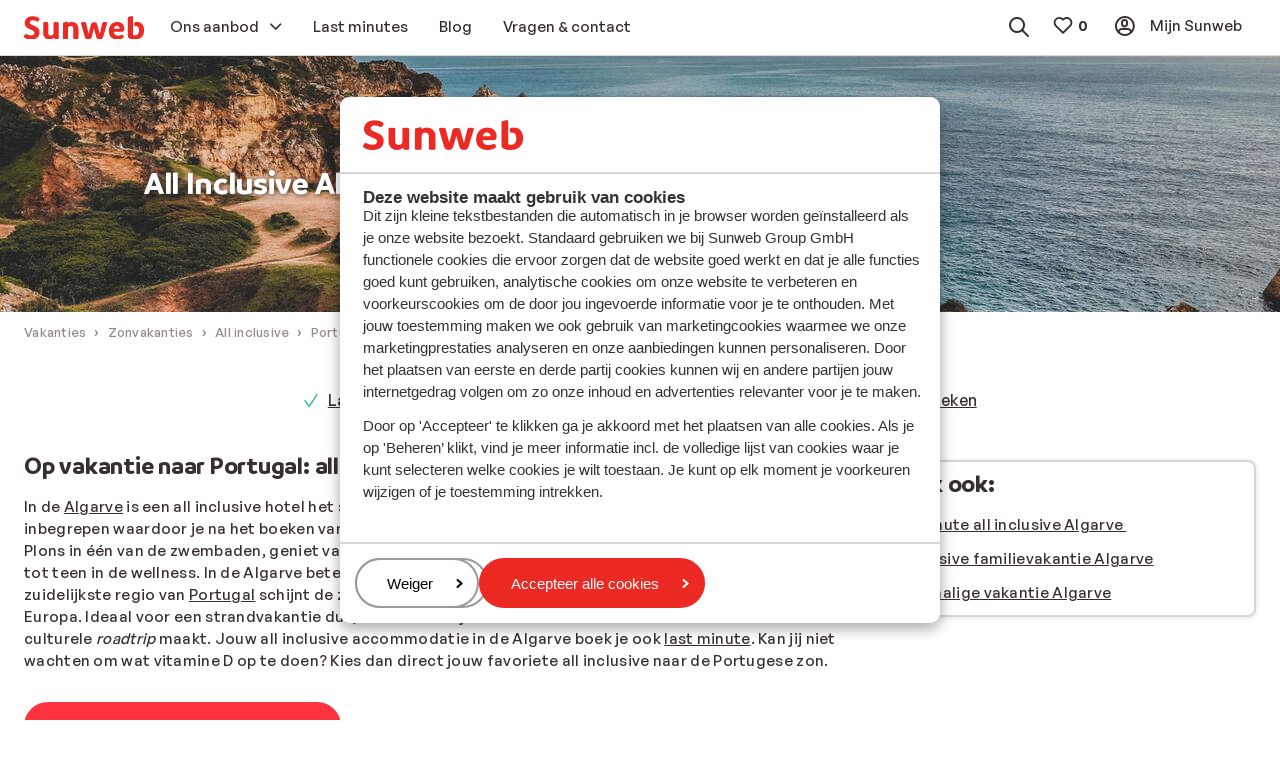

--- FILE ---
content_type: text/html; charset=utf-8
request_url: https://www.sunweb.nl/vakantie/all-inclusive/portugal/algarve
body_size: 44783
content:
<!DOCTYPE html><html lang="nl"><head><script type="text/javascript">
;window.NREUM||(NREUM={});NREUM.init={distributed_tracing:{enabled:true},privacy:{cookies_enabled:true},ajax:{deny_list:["bam.nr-data.net"]}};

;NREUM.loader_config={accountID:"815571",trustKey:"815571",agentID:"144427301",licenseKey:"NRBR-2847af3845eec803734",applicationID:"138116895"};
;NREUM.info={beacon:"bam.nr-data.net",errorBeacon:"bam.nr-data.net",licenseKey:"NRBR-2847af3845eec803734",applicationID:"138116895",sa:1};
;/*! For license information please see nr-loader-spa-1.251.1.min.js.LICENSE.txt */
(()=>{var e,t,r={234:(e,t,r)=>{"use strict";r.d(t,{P_:()=>m,Mt:()=>b,C5:()=>s,DL:()=>w,OP:()=>D,lF:()=>O,Yu:()=>E,Dg:()=>v,CX:()=>c,GE:()=>x,sU:()=>N});var n=r(8632),i=r(9567);const o={beacon:n.ce.beacon,errorBeacon:n.ce.errorBeacon,licenseKey:void 0,applicationID:void 0,sa:void 0,queueTime:void 0,applicationTime:void 0,ttGuid:void 0,user:void 0,account:void 0,product:void 0,extra:void 0,jsAttributes:{},userAttributes:void 0,atts:void 0,transactionName:void 0,tNamePlain:void 0},a={};function s(e){if(!e)throw new Error("All info objects require an agent identifier!");if(!a[e])throw new Error("Info for ".concat(e," was never set"));return a[e]}function c(e,t){if(!e)throw new Error("All info objects require an agent identifier!");a[e]=(0,i.D)(t,o);const r=(0,n.ek)(e);r&&(r.info=a[e])}const u=e=>{if(!e||"string"!=typeof e)return!1;try{document.createDocumentFragment().querySelector(e)}catch{return!1}return!0};var d=r(7056),l=r(50);const f="[data-nr-mask]",h=()=>{const e={mask_selector:"*",block_selector:"[data-nr-block]",mask_input_options:{color:!1,date:!1,"datetime-local":!1,email:!1,month:!1,number:!1,range:!1,search:!1,tel:!1,text:!1,time:!1,url:!1,week:!1,textarea:!1,select:!1,password:!0}};return{feature_flags:[],proxy:{assets:void 0,beacon:void 0},privacy:{cookies_enabled:!0},ajax:{deny_list:void 0,block_internal:!0,enabled:!0,harvestTimeSeconds:10,autoStart:!0},distributed_tracing:{enabled:void 0,exclude_newrelic_header:void 0,cors_use_newrelic_header:void 0,cors_use_tracecontext_headers:void 0,allowed_origins:void 0},session:{domain:void 0,expiresMs:d.oD,inactiveMs:d.Hb},ssl:void 0,obfuscate:void 0,jserrors:{enabled:!0,harvestTimeSeconds:10,autoStart:!0},metrics:{enabled:!0,autoStart:!0},page_action:{enabled:!0,harvestTimeSeconds:30,autoStart:!0},page_view_event:{enabled:!0,autoStart:!0},page_view_timing:{enabled:!0,harvestTimeSeconds:30,long_task:!1,autoStart:!0},session_trace:{enabled:!0,harvestTimeSeconds:10,autoStart:!0},harvest:{tooManyRequestsDelay:60},session_replay:{autoStart:!0,enabled:!1,harvestTimeSeconds:60,sampling_rate:50,error_sampling_rate:50,collect_fonts:!1,inline_images:!1,inline_stylesheet:!0,mask_all_inputs:!0,get mask_text_selector(){return e.mask_selector},set mask_text_selector(t){u(t)?e.mask_selector="".concat(t,",").concat(f):""===t||null===t?e.mask_selector=f:(0,l.Z)("An invalid session_replay.mask_selector was provided. '*' will be used.",t)},get block_class(){return"nr-block"},get ignore_class(){return"nr-ignore"},get mask_text_class(){return"nr-mask"},get block_selector(){return e.block_selector},set block_selector(t){u(t)?e.block_selector+=",".concat(t):""!==t&&(0,l.Z)("An invalid session_replay.block_selector was provided and will not be used",t)},get mask_input_options(){return e.mask_input_options},set mask_input_options(t){t&&"object"==typeof t?e.mask_input_options={...t,password:!0}:(0,l.Z)("An invalid session_replay.mask_input_option was provided and will not be used",t)}},spa:{enabled:!0,harvestTimeSeconds:10,autoStart:!0}}},p={},g="All configuration objects require an agent identifier!";function m(e){if(!e)throw new Error(g);if(!p[e])throw new Error("Configuration for ".concat(e," was never set"));return p[e]}function v(e,t){if(!e)throw new Error(g);p[e]=(0,i.D)(t,h());const r=(0,n.ek)(e);r&&(r.init=p[e])}function b(e,t){if(!e)throw new Error(g);var r=m(e);if(r){for(var n=t.split("."),i=0;i<n.length-1;i++)if("object"!=typeof(r=r[n[i]]))return;r=r[n[n.length-1]]}return r}const y={accountID:void 0,trustKey:void 0,agentID:void 0,licenseKey:void 0,applicationID:void 0,xpid:void 0},A={};function w(e){if(!e)throw new Error("All loader-config objects require an agent identifier!");if(!A[e])throw new Error("LoaderConfig for ".concat(e," was never set"));return A[e]}function x(e,t){if(!e)throw new Error("All loader-config objects require an agent identifier!");A[e]=(0,i.D)(t,y);const r=(0,n.ek)(e);r&&(r.loader_config=A[e])}const E=(0,n.mF)().o;var _=r(385),T=r(6818);const S={buildEnv:T.Re,customTransaction:void 0,disabled:!1,distMethod:T.gF,isolatedBacklog:!1,loaderType:void 0,maxBytes:3e4,offset:Math.floor(_._A?.performance?.timeOrigin||_._A?.performance?.timing?.navigationStart||Date.now()),onerror:void 0,origin:""+_._A.location,ptid:void 0,releaseIds:{},session:void 0,xhrWrappable:"function"==typeof _._A.XMLHttpRequest?.prototype?.addEventListener,version:T.q4,denyList:void 0},R={};function D(e){if(!e)throw new Error("All runtime objects require an agent identifier!");if(!R[e])throw new Error("Runtime for ".concat(e," was never set"));return R[e]}function N(e,t){if(!e)throw new Error("All runtime objects require an agent identifier!");R[e]=(0,i.D)(t,S);const r=(0,n.ek)(e);r&&(r.runtime=R[e])}function O(e){return function(e){try{const t=s(e);return!!t.licenseKey&&!!t.errorBeacon&&!!t.applicationID}catch(e){return!1}}(e)}},9567:(e,t,r)=>{"use strict";r.d(t,{D:()=>i});var n=r(50);function i(e,t){try{if(!e||"object"!=typeof e)return(0,n.Z)("Setting a Configurable requires an object as input");if(!t||"object"!=typeof t)return(0,n.Z)("Setting a Configurable requires a model to set its initial properties");const r=Object.create(Object.getPrototypeOf(t),Object.getOwnPropertyDescriptors(t)),o=0===Object.keys(r).length?e:r;for(let a in o)if(void 0!==e[a])try{Array.isArray(e[a])&&Array.isArray(t[a])?r[a]=Array.from(new Set([...e[a],...t[a]])):"object"==typeof e[a]&&"object"==typeof t[a]?r[a]=i(e[a],t[a]):r[a]=e[a]}catch(e){(0,n.Z)("An error occurred while setting a property of a Configurable",e)}return r}catch(e){(0,n.Z)("An error occured while setting a Configurable",e)}}},6818:(e,t,r)=>{"use strict";r.d(t,{Re:()=>i,gF:()=>o,lF:()=>a,q4:()=>n});const n="1.251.1",i="PROD",o="CDN",a="2.0.0-alpha.11"},385:(e,t,r)=>{"use strict";r.d(t,{FN:()=>c,IF:()=>l,LW:()=>a,Nk:()=>h,Tt:()=>u,_A:()=>o,cv:()=>p,iS:()=>s,il:()=>n,ux:()=>d,v6:()=>i,w1:()=>f});const n="undefined"!=typeof window&&!!window.document,i="undefined"!=typeof WorkerGlobalScope&&("undefined"!=typeof self&&self instanceof WorkerGlobalScope&&self.navigator instanceof WorkerNavigator||"undefined"!=typeof globalThis&&globalThis instanceof WorkerGlobalScope&&globalThis.navigator instanceof WorkerNavigator),o=n?window:"undefined"!=typeof WorkerGlobalScope&&("undefined"!=typeof self&&self instanceof WorkerGlobalScope&&self||"undefined"!=typeof globalThis&&globalThis instanceof WorkerGlobalScope&&globalThis),a="complete"===o?.document?.readyState,s=Boolean("hidden"===o?.document?.visibilityState),c=""+o?.location,u=/iPad|iPhone|iPod/.test(o.navigator?.userAgent),d=u&&"undefined"==typeof SharedWorker,l=(()=>{const e=o.navigator?.userAgent?.match(/Firefox[/\s](\d+\.\d+)/);return Array.isArray(e)&&e.length>=2?+e[1]:0})(),f=Boolean(n&&window.document.documentMode),h=!!o.navigator?.sendBeacon,p=Math.floor(o?.performance?.timeOrigin||o?.performance?.timing?.navigationStart||Date.now())},1117:(e,t,r)=>{"use strict";r.d(t,{w:()=>o});var n=r(50);const i={agentIdentifier:"",ee:void 0};class o{constructor(e){try{if("object"!=typeof e)return(0,n.Z)("shared context requires an object as input");this.sharedContext={},Object.assign(this.sharedContext,i),Object.entries(e).forEach((e=>{let[t,r]=e;Object.keys(i).includes(t)&&(this.sharedContext[t]=r)}))}catch(e){(0,n.Z)("An error occured while setting SharedContext",e)}}}},8e3:(e,t,r)=>{"use strict";r.d(t,{L:()=>d,R:()=>c});var n=r(8325),i=r(1284),o=r(4322),a=r(3325);const s={};function c(e,t){const r={staged:!1,priority:a.p[t]||0};u(e),s[e].get(t)||s[e].set(t,r)}function u(e){e&&(s[e]||(s[e]=new Map))}function d(){let e=arguments.length>0&&void 0!==arguments[0]?arguments[0]:"",t=arguments.length>1&&void 0!==arguments[1]?arguments[1]:"feature";if(u(e),!e||!s[e].get(t))return a(t);s[e].get(t).staged=!0;const r=[...s[e]];function a(t){const r=e?n.ee.get(e):n.ee,a=o.X.handlers;if(r.backlog&&a){var s=r.backlog[t],c=a[t];if(c){for(var u=0;s&&u<s.length;++u)l(s[u],c);(0,i.D)(c,(function(e,t){(0,i.D)(t,(function(t,r){r[0].on(e,r[1])}))}))}delete a[t],r.backlog[t]=null,r.emit("drain-"+t,[])}}r.every((e=>{let[t,r]=e;return r.staged}))&&(r.sort(((e,t)=>e[1].priority-t[1].priority)),r.forEach((t=>{let[r]=t;s[e].delete(r),a(r)})))}function l(e,t){var r=e[1];(0,i.D)(t[r],(function(t,r){var n=e[0];if(r[0]===n){var i=r[1],o=e[3],a=e[2];i.apply(o,a)}}))}},8325:(e,t,r)=>{"use strict";r.d(t,{A:()=>c,ee:()=>u});var n=r(8632),i=r(2210),o=r(234);class a{constructor(e){this.contextId=e}}var s=r(3117);const c="nr@context:".concat(s.a),u=function e(t,r){var n={},s={},d={},f=!1;try{f=16===r.length&&(0,o.OP)(r).isolatedBacklog}catch(e){}var h={on:g,addEventListener:g,removeEventListener:function(e,t){var r=n[e];if(!r)return;for(var i=0;i<r.length;i++)r[i]===t&&r.splice(i,1)},emit:function(e,r,n,i,o){!1!==o&&(o=!0);if(u.aborted&&!i)return;t&&o&&t.emit(e,r,n);for(var a=p(n),c=m(e),d=c.length,l=0;l<d;l++)c[l].apply(a,r);var f=b()[s[e]];f&&f.push([h,e,r,a]);return a},get:v,listeners:m,context:p,buffer:function(e,t){const r=b();if(t=t||"feature",h.aborted)return;Object.entries(e||{}).forEach((e=>{let[n,i]=e;s[i]=t,t in r||(r[t]=[])}))},abort:l,aborted:!1,isBuffering:function(e){return!!b()[s[e]]},debugId:r,backlog:f?{}:t&&"object"==typeof t.backlog?t.backlog:{}};return h;function p(e){return e&&e instanceof a?e:e?(0,i.X)(e,c,(()=>new a(c))):new a(c)}function g(e,t){n[e]=m(e).concat(t)}function m(e){return n[e]||[]}function v(t){return d[t]=d[t]||e(h,t)}function b(){return h.backlog}}(void 0,"globalEE"),d=(0,n.fP)();function l(){u.aborted=!0,u.backlog={}}d.ee||(d.ee=u)},5546:(e,t,r)=>{"use strict";r.d(t,{E:()=>n,p:()=>i});var n=r(8325).ee.get("handle");function i(e,t,r,i,o){o?(o.buffer([e],i),o.emit(e,t,r)):(n.buffer([e],i),n.emit(e,t,r))}},4322:(e,t,r)=>{"use strict";r.d(t,{X:()=>o});var n=r(5546);o.on=a;var i=o.handlers={};function o(e,t,r,o){a(o||n.E,i,e,t,r)}function a(e,t,r,i,o){o||(o="feature"),e||(e=n.E);var a=t[o]=t[o]||{};(a[r]=a[r]||[]).push([e,i])}},3239:(e,t,r)=>{"use strict";r.d(t,{bP:()=>s,iz:()=>c,m$:()=>a});var n=r(385);let i=!1,o=!1;try{const e={get passive(){return i=!0,!1},get signal(){return o=!0,!1}};n._A.addEventListener("test",null,e),n._A.removeEventListener("test",null,e)}catch(e){}function a(e,t){return i||o?{capture:!!e,passive:i,signal:t}:!!e}function s(e,t){let r=arguments.length>2&&void 0!==arguments[2]&&arguments[2],n=arguments.length>3?arguments[3]:void 0;window.addEventListener(e,t,a(r,n))}function c(e,t){let r=arguments.length>2&&void 0!==arguments[2]&&arguments[2],n=arguments.length>3?arguments[3]:void 0;document.addEventListener(e,t,a(r,n))}},3117:(e,t,r)=>{"use strict";r.d(t,{a:()=>n});const n=(0,r(4402).Rl)()},4402:(e,t,r)=>{"use strict";r.d(t,{Ht:()=>u,M:()=>c,Rl:()=>a,ky:()=>s});var n=r(385);const i="xxxxxxxx-xxxx-4xxx-yxxx-xxxxxxxxxxxx";function o(e,t){return e?15&e[t]:16*Math.random()|0}function a(){const e=n._A?.crypto||n._A?.msCrypto;let t,r=0;return e&&e.getRandomValues&&(t=e.getRandomValues(new Uint8Array(30))),i.split("").map((e=>"x"===e?o(t,r++).toString(16):"y"===e?(3&o()|8).toString(16):e)).join("")}function s(e){const t=n._A?.crypto||n._A?.msCrypto;let r,i=0;t&&t.getRandomValues&&(r=t.getRandomValues(new Uint8Array(e)));const a=[];for(var s=0;s<e;s++)a.push(o(r,i++).toString(16));return a.join("")}function c(){return s(16)}function u(){return s(32)}},7056:(e,t,r)=>{"use strict";r.d(t,{Bq:()=>n,Hb:()=>o,IK:()=>c,oD:()=>i,uT:()=>s,wO:()=>a});const n="NRBA",i=144e5,o=18e5,a={PAUSE:"session-pause",RESET:"session-reset",RESUME:"session-resume",UPDATE:"session-update"},s={SAME_TAB:"same-tab",CROSS_TAB:"cross-tab"},c={OFF:0,FULL:1,ERROR:2}},7894:(e,t,r)=>{"use strict";function n(){return Math.round(performance.now())}r.d(t,{z:()=>n})},7243:(e,t,r)=>{"use strict";r.d(t,{e:()=>i});var n=r(385);function i(e){if(0===(e||"").indexOf("data:"))return{protocol:"data"};try{const t=new URL(e,location.href),r={port:t.port,hostname:t.hostname,pathname:t.pathname,search:t.search,protocol:t.protocol.slice(0,t.protocol.indexOf(":")),sameOrigin:t.protocol===n._A?.location?.protocol&&t.host===n._A?.location?.host};return r.port&&""!==r.port||("http:"===t.protocol&&(r.port="80"),"https:"===t.protocol&&(r.port="443")),r.pathname&&""!==r.pathname?r.pathname.startsWith("/")||(r.pathname="/".concat(r.pathname)):r.pathname="/",r}catch(e){return{}}}},50:(e,t,r)=>{"use strict";function n(e,t){"function"==typeof console.warn&&(console.warn("New Relic: ".concat(e)),t&&console.warn(t))}r.d(t,{Z:()=>n})},2825:(e,t,r)=>{"use strict";r.d(t,{N:()=>d,T:()=>l});var n=r(8325),i=r(5546),o=r(3325),a=r(385);const s="newrelic";const c={stn:[o.D.sessionTrace],err:[o.D.jserrors,o.D.metrics],ins:[o.D.pageAction],spa:[o.D.spa],sr:[o.D.sessionReplay,o.D.sessionTrace]},u=new Set;function d(e,t){const r=n.ee.get(t);e&&"object"==typeof e&&(u.has(t)||(Object.entries(e).forEach((e=>{let[t,n]=e;c[t]?c[t].forEach((e=>{n?(0,i.p)("feat-"+t,[],void 0,e,r):(0,i.p)("block-"+t,[],void 0,e,r),(0,i.p)("rumresp-"+t,[Boolean(n)],void 0,e,r)})):n&&(0,i.p)("feat-"+t,[],void 0,void 0,r),l[t]=Boolean(n)})),Object.keys(c).forEach((e=>{void 0===l[e]&&(c[e]?.forEach((t=>(0,i.p)("rumresp-"+e,[!1],void 0,t,r))),l[e]=!1)})),u.add(t),function(){let e=arguments.length>0&&void 0!==arguments[0]?arguments[0]:{};try{a._A.dispatchEvent(new CustomEvent(s,{detail:e}))}catch(e){}}({loaded:!0})))}const l={}},2210:(e,t,r)=>{"use strict";r.d(t,{X:()=>i});var n=Object.prototype.hasOwnProperty;function i(e,t,r){if(n.call(e,t))return e[t];var i=r();if(Object.defineProperty&&Object.keys)try{return Object.defineProperty(e,t,{value:i,writable:!0,enumerable:!1}),i}catch(e){}return e[t]=i,i}},1284:(e,t,r)=>{"use strict";r.d(t,{D:()=>n});const n=(e,t)=>Object.entries(e||{}).map((e=>{let[r,n]=e;return t(r,n)}))},4351:(e,t,r)=>{"use strict";r.d(t,{P:()=>o});var n=r(8325);const i=()=>{const e=new WeakSet;return(t,r)=>{if("object"==typeof r&&null!==r){if(e.has(r))return;e.add(r)}return r}};function o(e){try{return JSON.stringify(e,i())}catch(e){try{n.ee.emit("internal-error",[e])}catch(e){}}}},3960:(e,t,r)=>{"use strict";r.d(t,{KB:()=>a,b2:()=>o});var n=r(3239);function i(){return"undefined"==typeof document||"complete"===document.readyState}function o(e,t){if(i())return e();(0,n.bP)("load",e,t)}function a(e){if(i())return e();(0,n.iz)("DOMContentLoaded",e)}},8632:(e,t,r)=>{"use strict";r.d(t,{EZ:()=>d,ce:()=>o,ek:()=>u,fP:()=>a,gG:()=>l,h5:()=>c,mF:()=>s});var n=r(7894),i=r(385);const o={beacon:"bam.nr-data.net",errorBeacon:"bam.nr-data.net"};function a(){return i._A.NREUM||(i._A.NREUM={}),void 0===i._A.newrelic&&(i._A.newrelic=i._A.NREUM),i._A.NREUM}function s(){let e=a();return e.o||(e.o={ST:i._A.setTimeout,SI:i._A.setImmediate,CT:i._A.clearTimeout,XHR:i._A.XMLHttpRequest,REQ:i._A.Request,EV:i._A.Event,PR:i._A.Promise,MO:i._A.MutationObserver,FETCH:i._A.fetch}),e}function c(e,t){let r=a();r.initializedAgents??={},t.initializedAt={ms:(0,n.z)(),date:new Date},r.initializedAgents[e]=t}function u(e){let t=a();return t.initializedAgents?.[e]}function d(e,t){a()[e]=t}function l(){return function(){let e=a();const t=e.info||{};e.info={beacon:o.beacon,errorBeacon:o.errorBeacon,...t}}(),function(){let e=a();const t=e.init||{};e.init={...t}}(),s(),function(){let e=a();const t=e.loader_config||{};e.loader_config={...t}}(),a()}},7956:(e,t,r)=>{"use strict";r.d(t,{N:()=>i});var n=r(3239);function i(e){let t=arguments.length>1&&void 0!==arguments[1]&&arguments[1],r=arguments.length>2?arguments[2]:void 0,i=arguments.length>3?arguments[3]:void 0;(0,n.iz)("visibilitychange",(function(){if(t)return void("hidden"===document.visibilityState&&e());e(document.visibilityState)}),r,i)}},1214:(e,t,r)=>{"use strict";r.d(t,{em:()=>b,u5:()=>R,QU:()=>O,_L:()=>C,Gm:()=>M,Lg:()=>L,BV:()=>Z,Kf:()=>Y});var n=r(8325),i=r(3117);const o="nr@original:".concat(i.a);var a=Object.prototype.hasOwnProperty,s=!1;function c(e,t){return e||(e=n.ee),r.inPlace=function(e,t,n,i,o){n||(n="");const a="-"===n.charAt(0);for(let s=0;s<t.length;s++){const c=t[s],u=e[c];d(u)||(e[c]=r(u,a?c+n:n,i,c,o))}},r.flag=o,r;function r(t,r,n,s,c){return d(t)?t:(r||(r=""),nrWrapper[o]=t,function(e,t,r){if(Object.defineProperty&&Object.keys)try{return Object.keys(e).forEach((function(r){Object.defineProperty(t,r,{get:function(){return e[r]},set:function(t){return e[r]=t,t}})})),t}catch(e){u([e],r)}for(var n in e)a.call(e,n)&&(t[n]=e[n])}(t,nrWrapper,e),nrWrapper);function nrWrapper(){var o,a,d,l;try{a=this,o=[...arguments],d="function"==typeof n?n(o,a):n||{}}catch(t){u([t,"",[o,a,s],d],e)}i(r+"start",[o,a,s],d,c);try{return l=t.apply(a,o)}catch(e){throw i(r+"err",[o,a,e],d,c),e}finally{i(r+"end",[o,a,l],d,c)}}}function i(r,n,i,o){if(!s||t){var a=s;s=!0;try{e.emit(r,n,i,t,o)}catch(t){u([t,r,n,i],e)}s=a}}}function u(e,t){t||(t=n.ee);try{t.emit("internal-error",e)}catch(e){}}function d(e){return!(e&&"function"==typeof e&&e.apply&&!e[o])}var l=r(2210),f=r(385);const h={},p=f._A.XMLHttpRequest,g="addEventListener",m="removeEventListener",v="nr@wrapped:".concat(n.A);function b(e){var t=function(e){return(e||n.ee).get("events")}(e);if(h[t.debugId]++)return t;h[t.debugId]=1;var r=c(t,!0);function i(e){r.inPlace(e,[g,m],"-",o)}function o(e,t){return e[1]}return"getPrototypeOf"in Object&&(f.il&&y(document,i),y(f._A,i),y(p.prototype,i)),t.on(g+"-start",(function(e,t){var n=e[1];if(null!==n&&("function"==typeof n||"object"==typeof n)){var i=(0,l.X)(n,v,(function(){var e={object:function(){if("function"!=typeof n.handleEvent)return;return n.handleEvent.apply(n,arguments)},function:n}[typeof n];return e?r(e,"fn-",null,e.name||"anonymous"):n}));this.wrapped=e[1]=i}})),t.on(m+"-start",(function(e){e[1]=this.wrapped||e[1]})),t}function y(e,t){let r=e;for(;"object"==typeof r&&!Object.prototype.hasOwnProperty.call(r,g);)r=Object.getPrototypeOf(r);for(var n=arguments.length,i=new Array(n>2?n-2:0),o=2;o<n;o++)i[o-2]=arguments[o];r&&t(r,...i)}var A="fetch-",w=A+"body-",x=["arrayBuffer","blob","json","text","formData"],E=f._A.Request,_=f._A.Response,T="prototype";const S={};function R(e){const t=function(e){return(e||n.ee).get("fetch")}(e);if(!(E&&_&&f._A.fetch))return t;if(S[t.debugId]++)return t;function r(e,r,i){var o=e[r];"function"==typeof o&&(e[r]=function(){var e,r=[...arguments],a={};t.emit(i+"before-start",[r],a),a[n.A]&&a[n.A].dt&&(e=a[n.A].dt);var s=o.apply(this,r);return t.emit(i+"start",[r,e],s),s.then((function(e){return t.emit(i+"end",[null,e],s),e}),(function(e){throw t.emit(i+"end",[e],s),e}))})}return S[t.debugId]=1,x.forEach((e=>{r(E[T],e,w),r(_[T],e,w)})),r(f._A,"fetch",A),t.on(A+"end",(function(e,r){var n=this;if(r){var i=r.headers.get("content-length");null!==i&&(n.rxSize=i),t.emit(A+"done",[null,r],n)}else t.emit(A+"done",[e],n)})),t}const D={},N=["pushState","replaceState"];function O(e){const t=function(e){return(e||n.ee).get("history")}(e);return!f.il||D[t.debugId]++||(D[t.debugId]=1,c(t).inPlace(window.history,N,"-")),t}var I=r(3239);const j={},P=["appendChild","insertBefore","replaceChild"];function C(e){const t=function(e){return(e||n.ee).get("jsonp")}(e);if(!f.il||j[t.debugId])return t;j[t.debugId]=!0;var r=c(t),i=/[?&](?:callback|cb)=([^&#]+)/,o=/(.*)\.([^.]+)/,a=/^(\w+)(\.|$)(.*)$/;function s(e,t){if(!e)return t;const r=e.match(a),n=r[1];return s(r[3],t[n])}return r.inPlace(Node.prototype,P,"dom-"),t.on("dom-start",(function(e){!function(e){if(!e||"string"!=typeof e.nodeName||"script"!==e.nodeName.toLowerCase())return;if("function"!=typeof e.addEventListener)return;var n=(a=e.src,c=a.match(i),c?c[1]:null);var a,c;if(!n)return;var u=function(e){var t=e.match(o);if(t&&t.length>=3)return{key:t[2],parent:s(t[1],window)};return{key:e,parent:window}}(n);if("function"!=typeof u.parent[u.key])return;var d={};function l(){t.emit("jsonp-end",[],d),e.removeEventListener("load",l,(0,I.m$)(!1)),e.removeEventListener("error",f,(0,I.m$)(!1))}function f(){t.emit("jsonp-error",[],d),t.emit("jsonp-end",[],d),e.removeEventListener("load",l,(0,I.m$)(!1)),e.removeEventListener("error",f,(0,I.m$)(!1))}r.inPlace(u.parent,[u.key],"cb-",d),e.addEventListener("load",l,(0,I.m$)(!1)),e.addEventListener("error",f,(0,I.m$)(!1)),t.emit("new-jsonp",[e.src],d)}(e[0])})),t}const k={};function M(e){const t=function(e){return(e||n.ee).get("mutation")}(e);if(!f.il||k[t.debugId])return t;k[t.debugId]=!0;var r=c(t),i=f._A.MutationObserver;return i&&(window.MutationObserver=function(e){return this instanceof i?new i(r(e,"fn-")):i.apply(this,arguments)},MutationObserver.prototype=i.prototype),t}const H={};function L(e){const t=function(e){return(e||n.ee).get("promise")}(e);if(H[t.debugId])return t;H[t.debugId]=!0;var r=t.context,i=c(t),a=f._A.Promise;return a&&function(){function e(r){var n=t.context(),o=i(r,"executor-",n,null,!1);const s=Reflect.construct(a,[o],e);return t.context(s).getCtx=function(){return n},s}f._A.Promise=e,Object.defineProperty(e,"name",{value:"Promise"}),e.toString=function(){return a.toString()},Object.setPrototypeOf(e,a),["all","race"].forEach((function(r){const n=a[r];e[r]=function(e){let i=!1;[...e||[]].forEach((e=>{this.resolve(e).then(a("all"===r),a(!1))}));const o=n.apply(this,arguments);return o;function a(e){return function(){t.emit("propagate",[null,!i],o,!1,!1),i=i||!e}}}})),["resolve","reject"].forEach((function(r){const n=a[r];e[r]=function(e){const r=n.apply(this,arguments);return e!==r&&t.emit("propagate",[e,!0],r,!1,!1),r}})),e.prototype=a.prototype;const n=a.prototype.then;a.prototype.then=function(){var e=this,o=r(e);o.promise=e;for(var a=arguments.length,s=new Array(a),c=0;c<a;c++)s[c]=arguments[c];s[0]=i(s[0],"cb-",o,null,!1),s[1]=i(s[1],"cb-",o,null,!1);const u=n.apply(this,s);return o.nextPromise=u,t.emit("propagate",[e,!0],u,!1,!1),u},a.prototype.then[o]=n,t.on("executor-start",(function(e){e[0]=i(e[0],"resolve-",this,null,!1),e[1]=i(e[1],"resolve-",this,null,!1)})),t.on("executor-err",(function(e,t,r){e[1](r)})),t.on("cb-end",(function(e,r,n){t.emit("propagate",[n,!0],this.nextPromise,!1,!1)})),t.on("propagate",(function(e,r,n){this.getCtx&&!r||(this.getCtx=function(){if(e instanceof Promise)var r=t.context(e);return r&&r.getCtx?r.getCtx():this})}))}(),t}const z={},F="setTimeout",B="setInterval",U="clearTimeout",V="-start",q="-",G=[F,"setImmediate",B,U,"clearImmediate"];function Z(e){const t=function(e){return(e||n.ee).get("timer")}(e);if(z[t.debugId]++)return t;z[t.debugId]=1;var r=c(t);return r.inPlace(f._A,G.slice(0,2),F+q),r.inPlace(f._A,G.slice(2,3),B+q),r.inPlace(f._A,G.slice(3),U+q),t.on(B+V,(function(e,t,n){e[0]=r(e[0],"fn-",null,n)})),t.on(F+V,(function(e,t,n){this.method=n,this.timerDuration=isNaN(e[1])?0:+e[1],e[0]=r(e[0],"fn-",this,n)})),t}var W=r(50);const X={},K=["open","send"];function Y(e){var t=e||n.ee;const r=function(e){return(e||n.ee).get("xhr")}(t);if(X[r.debugId]++)return r;X[r.debugId]=1,b(t);var i=c(r),o=f._A.XMLHttpRequest,a=f._A.MutationObserver,s=f._A.Promise,u=f._A.setInterval,d="readystatechange",l=["onload","onerror","onabort","onloadstart","onloadend","onprogress","ontimeout"],h=[],p=f._A.XMLHttpRequest=function(e){const t=new o(e),n=r.context(t);try{r.emit("new-xhr",[t],n),t.addEventListener(d,(a=n,function(){var e=this;e.readyState>3&&!a.resolved&&(a.resolved=!0,r.emit("xhr-resolved",[],e)),i.inPlace(e,l,"fn-",w)}),(0,I.m$)(!1))}catch(e){(0,W.Z)("An error occurred while intercepting XHR",e);try{r.emit("internal-error",[e])}catch(e){}}var a;return t};function g(e,t){i.inPlace(t,["onreadystatechange"],"fn-",w)}if(function(e,t){for(var r in e)t[r]=e[r]}(o,p),p.prototype=o.prototype,i.inPlace(p.prototype,K,"-xhr-",w),r.on("send-xhr-start",(function(e,t){g(e,t),function(e){h.push(e),a&&(m?m.then(A):u?u(A):(v=-v,y.data=v))}(t)})),r.on("open-xhr-start",g),a){var m=s&&s.resolve();if(!u&&!s){var v=1,y=document.createTextNode(v);new a(A).observe(y,{characterData:!0})}}else t.on("fn-end",(function(e){e[0]&&e[0].type===d||A()}));function A(){for(var e=0;e<h.length;e++)g(0,h[e]);h.length&&(h=[])}function w(e,t){return t}return r}},7825:(e,t,r)=>{"use strict";r.d(t,{t:()=>n});const n=r(3325).D.ajax},6660:(e,t,r)=>{"use strict";r.d(t,{t:()=>n});const n=r(3325).D.jserrors},3081:(e,t,r)=>{"use strict";r.d(t,{gF:()=>o,mY:()=>i,t9:()=>n,vz:()=>s,xS:()=>a});const n=r(3325).D.metrics,i="sm",o="cm",a="storeSupportabilityMetrics",s="storeEventMetrics"},4649:(e,t,r)=>{"use strict";r.d(t,{t:()=>n});const n=r(3325).D.pageAction},7633:(e,t,r)=>{"use strict";r.d(t,{t:()=>n});const n=r(3325).D.pageViewEvent},9251:(e,t,r)=>{"use strict";r.d(t,{t:()=>n});const n=r(3325).D.pageViewTiming},7144:(e,t,r)=>{"use strict";r.d(t,{J0:()=>l,Mi:()=>d,Vb:()=>o,Ye:()=>s,fm:()=>c,i9:()=>a,t9:()=>i,u0:()=>u});var n=r(7056);const i=r(3325).D.sessionReplay,o=.12,a={DomContentLoaded:0,Load:1,FullSnapshot:2,IncrementalSnapshot:3,Meta:4,Custom:5},s=1e6,c=64e3,u={[n.IK.ERROR]:15e3,[n.IK.FULL]:3e5,[n.IK.OFF]:0},d={RESET:{message:"Session was reset",sm:"Reset"},IMPORT:{message:"Recorder failed to import",sm:"Import"},TOO_MANY:{message:"429: Too Many Requests",sm:"Too-Many"},TOO_BIG:{message:"Payload was too large",sm:"Too-Big"},CROSS_TAB:{message:"Session Entity was set to OFF on another tab",sm:"Cross-Tab"},ENTITLEMENTS:{message:"Session Replay is not allowed and will not be started",sm:"Entitlement"}},l=5e3},3614:(e,t,r)=>{"use strict";r.d(t,{BST_RESOURCE:()=>i,END:()=>s,FEATURE_NAME:()=>n,FN_END:()=>u,FN_START:()=>c,PUSH_STATE:()=>d,RESOURCE:()=>o,START:()=>a});const n=r(3325).D.sessionTrace,i="bstResource",o="resource",a="-start",s="-end",c="fn"+a,u="fn"+s,d="pushState"},7836:(e,t,r)=>{"use strict";r.d(t,{BODY:()=>x,CB_END:()=>E,CB_START:()=>u,END:()=>w,FEATURE_NAME:()=>i,FETCH:()=>T,FETCH_BODY:()=>v,FETCH_DONE:()=>m,FETCH_START:()=>g,FN_END:()=>c,FN_START:()=>s,INTERACTION:()=>f,INTERACTION_API:()=>d,INTERACTION_EVENTS:()=>o,JSONP_END:()=>b,JSONP_NODE:()=>p,JS_TIME:()=>_,MAX_TIMER_BUDGET:()=>a,REMAINING:()=>l,SPA_NODE:()=>h,START:()=>A,originalSetTimeout:()=>y});var n=r(234);const i=r(3325).D.spa,o=["click","submit","keypress","keydown","keyup","change"],a=999,s="fn-start",c="fn-end",u="cb-start",d="api-ixn-",l="remaining",f="interaction",h="spaNode",p="jsonpNode",g="fetch-start",m="fetch-done",v="fetch-body-",b="jsonp-end",y=n.Yu.ST,A="-start",w="-end",x="-body",E="cb"+w,_="jsTime",T="fetch"},5938:(e,t,r)=>{"use strict";r.d(t,{W:()=>i});var n=r(8325);class i{constructor(e,t,r){this.agentIdentifier=e,this.aggregator=t,this.ee=n.ee.get(e),this.featureName=r,this.blocked=!1}}},7530:(e,t,r)=>{"use strict";r.d(t,{j:()=>b});var n=r(3325),i=r(234),o=r(5546),a=r(8325),s=r(7894),c=r(8e3),u=r(3960),d=r(385),l=r(50),f=r(3081),h=r(8632);function p(){const e=(0,h.gG)();["setErrorHandler","finished","addToTrace","addRelease","addPageAction","setCurrentRouteName","setPageViewName","setCustomAttribute","interaction","noticeError","setUserId","setApplicationVersion","start","recordReplay","pauseReplay"].forEach((t=>{e[t]=function(){for(var r=arguments.length,n=new Array(r),i=0;i<r;i++)n[i]=arguments[i];return function(t){for(var r=arguments.length,n=new Array(r>1?r-1:0),i=1;i<r;i++)n[i-1]=arguments[i];let o=[];return Object.values(e.initializedAgents).forEach((e=>{e.exposed&&e.api[t]&&o.push(e.api[t](...n))})),o.length>1?o:o[0]}(t,...n)}}))}var g=r(2825);const m=e=>{const t=e.startsWith("http");e+="/",r.p=t?e:"https://"+e};let v=!1;function b(e){let t=arguments.length>1&&void 0!==arguments[1]?arguments[1]:{},b=arguments.length>2?arguments[2]:void 0,y=arguments.length>3?arguments[3]:void 0,{init:A,info:w,loader_config:x,runtime:E={loaderType:b},exposed:_=!0}=t;const T=(0,h.gG)();w||(A=T.init,w=T.info,x=T.loader_config),(0,i.Dg)(e.agentIdentifier,A||{}),(0,i.GE)(e.agentIdentifier,x||{}),w.jsAttributes??={},d.v6&&(w.jsAttributes.isWorker=!0),(0,i.CX)(e.agentIdentifier,w);const S=(0,i.P_)(e.agentIdentifier),R=[w.beacon,w.errorBeacon];v||(S.proxy.assets&&(m(S.proxy.assets),R.push(S.proxy.assets)),S.proxy.beacon&&R.push(S.proxy.beacon),p(),(0,h.EZ)("activatedFeatures",g.T)),E.denyList=[...S.ajax.deny_list||[],...S.ajax.block_internal?R:[]],(0,i.sU)(e.agentIdentifier,E),void 0===e.api&&(e.api=function(e,t){t||(0,c.R)(e,"api");const h={};var p=a.ee.get(e),g=p.get("tracer"),m="api-",v=m+"ixn-";function b(t,r,n,o){const a=(0,i.C5)(e);return null===r?delete a.jsAttributes[t]:(0,i.CX)(e,{...a,jsAttributes:{...a.jsAttributes,[t]:r}}),w(m,n,!0,o||null===r?"session":void 0)(t,r)}function y(){}["setErrorHandler","finished","addToTrace","addRelease"].forEach((e=>{h[e]=w(m,e,!0,"api")})),h.addPageAction=w(m,"addPageAction",!0,n.D.pageAction),h.setCurrentRouteName=w(m,"routeName",!0,n.D.spa),h.setPageViewName=function(t,r){if("string"==typeof t)return"/"!==t.charAt(0)&&(t="/"+t),(0,i.OP)(e).customTransaction=(r||"http://custom.transaction")+t,w(m,"setPageViewName",!0)()},h.setCustomAttribute=function(e,t){let r=arguments.length>2&&void 0!==arguments[2]&&arguments[2];if("string"==typeof e){if(["string","number","boolean"].includes(typeof t)||null===t)return b(e,t,"setCustomAttribute",r);(0,l.Z)("Failed to execute setCustomAttribute.\nNon-null value must be a string, number or boolean type, but a type of <".concat(typeof t,"> was provided."))}else(0,l.Z)("Failed to execute setCustomAttribute.\nName must be a string type, but a type of <".concat(typeof e,"> was provided."))},h.setUserId=function(e){if("string"==typeof e||null===e)return b("enduser.id",e,"setUserId",!0);(0,l.Z)("Failed to execute setUserId.\nNon-null value must be a string type, but a type of <".concat(typeof e,"> was provided."))},h.setApplicationVersion=function(e){if("string"==typeof e||null===e)return b("application.version",e,"setApplicationVersion",!1);(0,l.Z)("Failed to execute setApplicationVersion. Expected <String | null>, but got <".concat(typeof e,">."))},h.start=e=>{try{const t=e?"defined":"undefined";(0,o.p)(f.xS,["API/start/".concat(t,"/called")],void 0,n.D.metrics,p);const r=Object.values(n.D);if(void 0===e)e=r;else{if((e=Array.isArray(e)&&e.length?e:[e]).some((e=>!r.includes(e))))return(0,l.Z)("Invalid feature name supplied. Acceptable feature names are: ".concat(r));e.includes(n.D.pageViewEvent)||e.push(n.D.pageViewEvent)}e.forEach((e=>{p.emit("".concat(e,"-opt-in"))}))}catch(e){(0,l.Z)("An unexpected issue occurred",e)}},h.recordReplay=function(){(0,o.p)(f.xS,["API/recordReplay/called"],void 0,n.D.metrics,p),(0,o.p)("recordReplay",[],void 0,n.D.sessionReplay,p)},h.pauseReplay=function(){(0,o.p)(f.xS,["API/pauseReplay/called"],void 0,n.D.metrics,p),(0,o.p)("pauseReplay",[],void 0,n.D.sessionReplay,p)},h.interaction=function(){return(new y).get()};var A=y.prototype={createTracer:function(e,t){var r={},i=this,a="function"==typeof t;return(0,o.p)(f.xS,["API/createTracer/called"],void 0,n.D.metrics,p),(0,o.p)(v+"tracer",[(0,s.z)(),e,r],i,n.D.spa,p),function(){if(g.emit((a?"":"no-")+"fn-start",[(0,s.z)(),i,a],r),a)try{return t.apply(this,arguments)}catch(e){throw g.emit("fn-err",[arguments,this,e],r),e}finally{g.emit("fn-end",[(0,s.z)()],r)}}}};function w(e,t,r,i){return function(){return(0,o.p)(f.xS,["API/"+t+"/called"],void 0,n.D.metrics,p),i&&(0,o.p)(e+t,[(0,s.z)(),...arguments],r?null:this,i,p),r?void 0:this}}function x(){r.e(111).then(r.bind(r,7438)).then((t=>{let{setAPI:r}=t;r(e),(0,c.L)(e,"api")})).catch((()=>(0,l.Z)("Downloading runtime APIs failed...")))}return["actionText","setName","setAttribute","save","ignore","onEnd","getContext","end","get"].forEach((e=>{A[e]=w(v,e,void 0,n.D.spa)})),h.noticeError=function(e,t){"string"==typeof e&&(e=new Error(e)),(0,o.p)(f.xS,["API/noticeError/called"],void 0,n.D.metrics,p),(0,o.p)("err",[e,(0,s.z)(),!1,t],void 0,n.D.jserrors,p)},d.il?(0,u.b2)((()=>x()),!0):x(),h}(e.agentIdentifier,y)),void 0===e.exposed&&(e.exposed=_),v=!0}},1926:(e,t,r)=>{r.nc=(()=>{try{return document?.currentScript?.nonce}catch(e){}return""})()},3325:(e,t,r)=>{"use strict";r.d(t,{D:()=>n,p:()=>i});const n={ajax:"ajax",jserrors:"jserrors",metrics:"metrics",pageAction:"page_action",pageViewEvent:"page_view_event",pageViewTiming:"page_view_timing",sessionReplay:"session_replay",sessionTrace:"session_trace",spa:"spa"},i={[n.pageViewEvent]:1,[n.pageViewTiming]:2,[n.metrics]:3,[n.jserrors]:4,[n.ajax]:5,[n.sessionTrace]:6,[n.pageAction]:7,[n.spa]:8,[n.sessionReplay]:9}}},n={};function i(e){var t=n[e];if(void 0!==t)return t.exports;var o=n[e]={exports:{}};return r[e](o,o.exports,i),o.exports}i.m=r,i.d=(e,t)=>{for(var r in t)i.o(t,r)&&!i.o(e,r)&&Object.defineProperty(e,r,{enumerable:!0,get:t[r]})},i.f={},i.e=e=>Promise.all(Object.keys(i.f).reduce(((t,r)=>(i.f[r](e,t),t)),[])),i.u=e=>({111:"nr-spa",164:"nr-spa-compressor",433:"nr-spa-recorder"}[e]+"-1.251.1.min.js"),i.o=(e,t)=>Object.prototype.hasOwnProperty.call(e,t),e={},t="NRBA-1.251.1.PROD:",i.l=(r,n,o,a)=>{if(e[r])e[r].push(n);else{var s,c;if(void 0!==o)for(var u=document.getElementsByTagName("script"),d=0;d<u.length;d++){var l=u[d];if(l.getAttribute("src")==r||l.getAttribute("data-webpack")==t+o){s=l;break}}if(!s){c=!0;var f={111:"sha512-lCY4+B0gOT0jVtMbaDU0ri7coukTGr4YSIrFnYCbNcvlKoBWZ5lEMC3pnQbfFRHmqU9ClOHO1zeM7zl3Bpi8lg==",433:"sha512-uSk6ex6Q5btbEC3Fd9ucXsXT/MfYs9nSwrApEySzfsKG5WHfu74lzjBZOw2ou+AfTHUFLXX7zUhG8T18KvZDQQ==",164:"sha512-69slZTW/5YZ/pY5zE0I3TCiV/tXwxGlT/pOzl7BgweR1maJ+C+doWoTbPHgKP1SrTS/0sZHb5fgMScLDwVDkqw=="};(s=document.createElement("script")).charset="utf-8",s.timeout=120,i.nc&&s.setAttribute("nonce",i.nc),s.setAttribute("data-webpack",t+o),s.src=r,0!==s.src.indexOf(window.location.origin+"/")&&(s.crossOrigin="anonymous"),f[a]&&(s.integrity=f[a])}e[r]=[n];var h=(t,n)=>{s.onerror=s.onload=null,clearTimeout(p);var i=e[r];if(delete e[r],s.parentNode&&s.parentNode.removeChild(s),i&&i.forEach((e=>e(n))),t)return t(n)},p=setTimeout(h.bind(null,void 0,{type:"timeout",target:s}),12e4);s.onerror=h.bind(null,s.onerror),s.onload=h.bind(null,s.onload),c&&document.head.appendChild(s)}},i.r=e=>{"undefined"!=typeof Symbol&&Symbol.toStringTag&&Object.defineProperty(e,Symbol.toStringTag,{value:"Module"}),Object.defineProperty(e,"__esModule",{value:!0})},i.p="https://js-agent.newrelic.com/",(()=>{var e={801:0,92:0};i.f.j=(t,r)=>{var n=i.o(e,t)?e[t]:void 0;if(0!==n)if(n)r.push(n[2]);else{var o=new Promise(((r,i)=>n=e[t]=[r,i]));r.push(n[2]=o);var a=i.p+i.u(t),s=new Error;i.l(a,(r=>{if(i.o(e,t)&&(0!==(n=e[t])&&(e[t]=void 0),n)){var o=r&&("load"===r.type?"missing":r.type),a=r&&r.target&&r.target.src;s.message="Loading chunk "+t+" failed.\n("+o+": "+a+")",s.name="ChunkLoadError",s.type=o,s.request=a,n[1](s)}}),"chunk-"+t,t)}};var t=(t,r)=>{var n,o,[a,s,c]=r,u=0;if(a.some((t=>0!==e[t]))){for(n in s)i.o(s,n)&&(i.m[n]=s[n]);if(c)c(i)}for(t&&t(r);u<a.length;u++)o=a[u],i.o(e,o)&&e[o]&&e[o][0](),e[o]=0},r=self["webpackChunk:NRBA-1.251.1.PROD"]=self["webpackChunk:NRBA-1.251.1.PROD"]||[];r.forEach(t.bind(null,0)),r.push=t.bind(null,r.push.bind(r))})(),(()=>{"use strict";i(1926);var e=i(50);class t{#e(t){for(var r=arguments.length,n=new Array(r>1?r-1:0),i=1;i<r;i++)n[i-1]=arguments[i];if("function"==typeof this.api?.[t])return this.api[t](...n);(0,e.Z)("Call to agent api ".concat(t," failed. The API is not currently initialized."))}addPageAction(e,t){return this.#e("addPageAction",e,t)}setPageViewName(e,t){return this.#e("setPageViewName",e,t)}setCustomAttribute(e,t,r){return this.#e("setCustomAttribute",e,t,r)}noticeError(e,t){return this.#e("noticeError",e,t)}setUserId(e){return this.#e("setUserId",e)}setApplicationVersion(e){return this.#e("setApplicationVersion",e)}setErrorHandler(e){return this.#e("setErrorHandler",e)}finished(e){return this.#e("finished",e)}addRelease(e,t){return this.#e("addRelease",e,t)}start(e){return this.#e("start",e)}recordReplay(){return this.#e("recordReplay")}pauseReplay(){return this.#e("pauseReplay")}addToTrace(e){return this.#e("addToTrace",e)}setCurrentRouteName(e){return this.#e("setCurrentRouteName",e)}interaction(){return this.#e("interaction")}}var r=i(3325),n=i(234);const o=Object.values(r.D);function a(e){const t={};return o.forEach((r=>{t[r]=function(e,t){return!1!==(0,n.Mt)(t,"".concat(e,".enabled"))}(r,e)})),t}var s=i(7530);var c=i(8e3),u=i(5938),d=i(3960),l=i(385);class f extends u.W{constructor(e,t,r){let i=!(arguments.length>3&&void 0!==arguments[3])||arguments[3];super(e,t,r),this.auto=i,this.abortHandler=void 0,this.featAggregate=void 0,this.onAggregateImported=void 0,!1===(0,n.Mt)(this.agentIdentifier,"".concat(this.featureName,".autoStart"))&&(this.auto=!1),this.auto&&(0,c.R)(e,r)}importAggregator(){let t=arguments.length>0&&void 0!==arguments[0]?arguments[0]:{};if(this.featAggregate)return;if(!this.auto)return void this.ee.on("".concat(this.featureName,"-opt-in"),(()=>{(0,c.R)(this.agentIdentifier,this.featureName),this.auto=!0,this.importAggregator()}));const r=l.il&&!0===(0,n.Mt)(this.agentIdentifier,"privacy.cookies_enabled");let o;this.onAggregateImported=new Promise((e=>{o=e}));const a=async()=>{let n;try{if(r){const{setupAgentSession:e}=await i.e(111).then(i.bind(i,1656));n=e(this.agentIdentifier)}}catch(t){(0,e.Z)("A problem occurred when starting up session manager. This page will not start or extend any session.",t)}try{if(!this.shouldImportAgg(this.featureName,n))return(0,c.L)(this.agentIdentifier,this.featureName),void o(!1);const{lazyFeatureLoader:e}=await i.e(111).then(i.bind(i,8582)),{Aggregate:r}=await e(this.featureName,"aggregate");this.featAggregate=new r(this.agentIdentifier,this.aggregator,t),o(!0)}catch(t){(0,e.Z)("Downloading and initializing ".concat(this.featureName," failed..."),t),this.abortHandler?.(),(0,c.L)(this.agentIdentifier,this.featureName),o(!1)}};l.il?(0,d.b2)((()=>a()),!0):a()}shouldImportAgg(e,t){return e!==r.D.sessionReplay||!!n.Yu.MO&&(!1!==(0,n.Mt)(this.agentIdentifier,"session_trace.enabled")&&(!!t?.isNew||!!t?.state.sessionReplayMode))}}var h=i(7633);class p extends f{static featureName=h.t;constructor(e,t){let r=!(arguments.length>2&&void 0!==arguments[2])||arguments[2];super(e,t,h.t,r),this.importAggregator()}}var g=i(1117),m=i(1284);class v extends g.w{constructor(e){super(e),this.aggregatedData={}}store(e,t,r,n,i){var o=this.getBucket(e,t,r,i);return o.metrics=function(e,t){t||(t={count:0});return t.count+=1,(0,m.D)(e,(function(e,r){t[e]=b(r,t[e])})),t}(n,o.metrics),o}merge(e,t,r,n,i){var o=this.getBucket(e,t,n,i);if(o.metrics){var a=o.metrics;a.count+=r.count,(0,m.D)(r,(function(e,t){if("count"!==e){var n=a[e],i=r[e];i&&!i.c?a[e]=b(i.t,n):a[e]=function(e,t){if(!t)return e;t.c||(t=y(t.t));return t.min=Math.min(e.min,t.min),t.max=Math.max(e.max,t.max),t.t+=e.t,t.sos+=e.sos,t.c+=e.c,t}(i,a[e])}}))}else o.metrics=r}storeMetric(e,t,r,n){var i=this.getBucket(e,t,r);return i.stats=b(n,i.stats),i}getBucket(e,t,r,n){this.aggregatedData[e]||(this.aggregatedData[e]={});var i=this.aggregatedData[e][t];return i||(i=this.aggregatedData[e][t]={params:r||{}},n&&(i.custom=n)),i}get(e,t){return t?this.aggregatedData[e]&&this.aggregatedData[e][t]:this.aggregatedData[e]}take(e){for(var t={},r="",n=!1,i=0;i<e.length;i++)t[r=e[i]]=A(this.aggregatedData[r]),t[r].length&&(n=!0),delete this.aggregatedData[r];return n?t:null}}function b(e,t){return null==e?function(e){e?e.c++:e={c:1};return e}(t):t?(t.c||(t=y(t.t)),t.c+=1,t.t+=e,t.sos+=e*e,e>t.max&&(t.max=e),e<t.min&&(t.min=e),t):{t:e}}function y(e){return{t:e,min:e,max:e,sos:e*e,c:1}}function A(e){return"object"!=typeof e?[]:(0,m.D)(e,w)}function w(e,t){return t}var x=i(8632),E=i(4402),_=i(4351);var T=i(5546),S=i(7956),R=i(3239),D=i(7894),N=i(9251);class O extends f{static featureName=N.t;constructor(e,t){let r=!(arguments.length>2&&void 0!==arguments[2])||arguments[2];super(e,t,N.t,r),l.il&&((0,S.N)((()=>(0,T.p)("docHidden",[(0,D.z)()],void 0,N.t,this.ee)),!0),(0,R.bP)("pagehide",(()=>(0,T.p)("winPagehide",[(0,D.z)()],void 0,N.t,this.ee))),this.importAggregator())}}var I=i(3081);class j extends f{static featureName=I.t9;constructor(e,t){let r=!(arguments.length>2&&void 0!==arguments[2])||arguments[2];super(e,t,I.t9,r),this.importAggregator()}}var P=i(6660);class C{constructor(e,t,r,n){this.name="UncaughtError",this.message=e,this.sourceURL=t,this.line=r,this.column=n}}class k extends f{static featureName=P.t;#t=new Set;constructor(e,t){let n=!(arguments.length>2&&void 0!==arguments[2])||arguments[2];super(e,t,P.t,n);try{this.removeOnAbort=new AbortController}catch(e){}this.ee.on("fn-err",((e,t,n)=>{this.abortHandler&&!this.#t.has(n)&&(this.#t.add(n),(0,T.p)("err",[this.#r(n),(0,D.z)()],void 0,r.D.jserrors,this.ee))})),this.ee.on("internal-error",(e=>{this.abortHandler&&(0,T.p)("ierr",[this.#r(e),(0,D.z)(),!0],void 0,r.D.jserrors,this.ee)})),l._A.addEventListener("unhandledrejection",(e=>{this.abortHandler&&(0,T.p)("err",[this.#n(e),(0,D.z)(),!1,{unhandledPromiseRejection:1}],void 0,r.D.jserrors,this.ee)}),(0,R.m$)(!1,this.removeOnAbort?.signal)),l._A.addEventListener("error",(e=>{this.abortHandler&&(this.#t.has(e.error)?this.#t.delete(e.error):(0,T.p)("err",[this.#i(e),(0,D.z)()],void 0,r.D.jserrors,this.ee))}),(0,R.m$)(!1,this.removeOnAbort?.signal)),this.abortHandler=this.#o,this.importAggregator()}#o(){this.removeOnAbort?.abort(),this.#t.clear(),this.abortHandler=void 0}#r(e){return e instanceof Error?e:void 0!==e?.message?new C(e.message,e.filename||e.sourceURL,e.lineno||e.line,e.colno||e.col):new C("string"==typeof e?e:(0,_.P)(e))}#n(e){let t="Unhandled Promise Rejection: ";if(e?.reason instanceof Error)try{return e.reason.message=t+e.reason.message,e.reason}catch(t){return e.reason}if(void 0===e.reason)return new C(t);const r=this.#r(e.reason);return r.message=t+r.message,r}#i(e){return e.error instanceof Error?e.error:new C(e.message,e.filename,e.lineno,e.colno)}}var M=i(2210);let H=1;const L="nr@id";function z(e){const t=typeof e;return!e||"object"!==t&&"function"!==t?-1:e===l._A?0:(0,M.X)(e,L,(function(){return H++}))}function F(e){if("string"==typeof e&&e.length)return e.length;if("object"==typeof e){if("undefined"!=typeof ArrayBuffer&&e instanceof ArrayBuffer&&e.byteLength)return e.byteLength;if("undefined"!=typeof Blob&&e instanceof Blob&&e.size)return e.size;if(!("undefined"!=typeof FormData&&e instanceof FormData))try{return(0,_.P)(e).length}catch(e){return}}}var B=i(1214),U=i(7243);class V{constructor(e){this.agentIdentifier=e}generateTracePayload(e){if(!this.shouldGenerateTrace(e))return null;var t=(0,n.DL)(this.agentIdentifier);if(!t)return null;var r=(t.accountID||"").toString()||null,i=(t.agentID||"").toString()||null,o=(t.trustKey||"").toString()||null;if(!r||!i)return null;var a=(0,E.M)(),s=(0,E.Ht)(),c=Date.now(),u={spanId:a,traceId:s,timestamp:c};return(e.sameOrigin||this.isAllowedOrigin(e)&&this.useTraceContextHeadersForCors())&&(u.traceContextParentHeader=this.generateTraceContextParentHeader(a,s),u.traceContextStateHeader=this.generateTraceContextStateHeader(a,c,r,i,o)),(e.sameOrigin&&!this.excludeNewrelicHeader()||!e.sameOrigin&&this.isAllowedOrigin(e)&&this.useNewrelicHeaderForCors())&&(u.newrelicHeader=this.generateTraceHeader(a,s,c,r,i,o)),u}generateTraceContextParentHeader(e,t){return"00-"+t+"-"+e+"-01"}generateTraceContextStateHeader(e,t,r,n,i){return i+"@nr=0-1-"+r+"-"+n+"-"+e+"----"+t}generateTraceHeader(e,t,r,n,i,o){if(!("function"==typeof l._A?.btoa))return null;var a={v:[0,1],d:{ty:"Browser",ac:n,ap:i,id:e,tr:t,ti:r}};return o&&n!==o&&(a.d.tk=o),btoa((0,_.P)(a))}shouldGenerateTrace(e){return this.isDtEnabled()&&this.isAllowedOrigin(e)}isAllowedOrigin(e){var t=!1,r={};if((0,n.Mt)(this.agentIdentifier,"distributed_tracing")&&(r=(0,n.P_)(this.agentIdentifier).distributed_tracing),e.sameOrigin)t=!0;else if(r.allowed_origins instanceof Array)for(var i=0;i<r.allowed_origins.length;i++){var o=(0,U.e)(r.allowed_origins[i]);if(e.hostname===o.hostname&&e.protocol===o.protocol&&e.port===o.port){t=!0;break}}return t}isDtEnabled(){var e=(0,n.Mt)(this.agentIdentifier,"distributed_tracing");return!!e&&!!e.enabled}excludeNewrelicHeader(){var e=(0,n.Mt)(this.agentIdentifier,"distributed_tracing");return!!e&&!!e.exclude_newrelic_header}useNewrelicHeaderForCors(){var e=(0,n.Mt)(this.agentIdentifier,"distributed_tracing");return!!e&&!1!==e.cors_use_newrelic_header}useTraceContextHeadersForCors(){var e=(0,n.Mt)(this.agentIdentifier,"distributed_tracing");return!!e&&!!e.cors_use_tracecontext_headers}}var q=i(7825),G=["load","error","abort","timeout"],Z=G.length,W=n.Yu.REQ,X=n.Yu.XHR;class K extends f{static featureName=q.t;constructor(e,t){let i=!(arguments.length>2&&void 0!==arguments[2])||arguments[2];if(super(e,t,q.t,i),(0,n.OP)(e).xhrWrappable){this.dt=new V(e),this.handler=(e,t,r,n)=>(0,T.p)(e,t,r,n,this.ee);try{const e={xmlhttprequest:"xhr",fetch:"fetch",beacon:"beacon"};l._A?.performance?.getEntriesByType("resource").forEach((t=>{if(t.initiatorType in e&&0!==t.responseStatus){const n={status:t.responseStatus},i={rxSize:t.transferSize,duration:Math.floor(t.duration),cbTime:0};Y(n,t.name),this.handler("xhr",[n,i,t.startTime,t.responseEnd,e[t.initiatorType]],void 0,r.D.ajax)}}))}catch(e){}(0,B.u5)(this.ee),(0,B.Kf)(this.ee),function(e,t,i,o){function a(e){var t=this;t.totalCbs=0,t.called=0,t.cbTime=0,t.end=x,t.ended=!1,t.xhrGuids={},t.lastSize=null,t.loadCaptureCalled=!1,t.params=this.params||{},t.metrics=this.metrics||{},e.addEventListener("load",(function(r){E(t,e)}),(0,R.m$)(!1)),l.IF||e.addEventListener("progress",(function(e){t.lastSize=e.loaded}),(0,R.m$)(!1))}function s(e){this.params={method:e[0]},Y(this,e[1]),this.metrics={}}function c(t,r){var i=(0,n.DL)(e);i.xpid&&this.sameOrigin&&r.setRequestHeader("X-NewRelic-ID",i.xpid);var a=o.generateTracePayload(this.parsedOrigin);if(a){var s=!1;a.newrelicHeader&&(r.setRequestHeader("newrelic",a.newrelicHeader),s=!0),a.traceContextParentHeader&&(r.setRequestHeader("traceparent",a.traceContextParentHeader),a.traceContextStateHeader&&r.setRequestHeader("tracestate",a.traceContextStateHeader),s=!0),s&&(this.dt=a)}}function u(e,r){var n=this.metrics,i=e[0],o=this;if(n&&i){var a=F(i);a&&(n.txSize=a)}this.startTime=(0,D.z)(),this.body=i,this.listener=function(e){try{"abort"!==e.type||o.loadCaptureCalled||(o.params.aborted=!0),("load"!==e.type||o.called===o.totalCbs&&(o.onloadCalled||"function"!=typeof r.onload)&&"function"==typeof o.end)&&o.end(r)}catch(e){try{t.emit("internal-error",[e])}catch(e){}}};for(var s=0;s<Z;s++)r.addEventListener(G[s],this.listener,(0,R.m$)(!1))}function d(e,t,r){this.cbTime+=e,t?this.onloadCalled=!0:this.called+=1,this.called!==this.totalCbs||!this.onloadCalled&&"function"==typeof r.onload||"function"!=typeof this.end||this.end(r)}function f(e,t){var r=""+z(e)+!!t;this.xhrGuids&&!this.xhrGuids[r]&&(this.xhrGuids[r]=!0,this.totalCbs+=1)}function h(e,t){var r=""+z(e)+!!t;this.xhrGuids&&this.xhrGuids[r]&&(delete this.xhrGuids[r],this.totalCbs-=1)}function p(){this.endTime=(0,D.z)()}function g(e,r){r instanceof X&&"load"===e[0]&&t.emit("xhr-load-added",[e[1],e[2]],r)}function m(e,r){r instanceof X&&"load"===e[0]&&t.emit("xhr-load-removed",[e[1],e[2]],r)}function v(e,t,r){t instanceof X&&("onload"===r&&(this.onload=!0),("load"===(e[0]&&e[0].type)||this.onload)&&(this.xhrCbStart=(0,D.z)()))}function b(e,r){this.xhrCbStart&&t.emit("xhr-cb-time",[(0,D.z)()-this.xhrCbStart,this.onload,r],r)}function y(e){var t,r=e[1]||{};if("string"==typeof e[0]?0===(t=e[0]).length&&l.il&&(t=""+l._A.location.href):e[0]&&e[0].url?t=e[0].url:l._A?.URL&&e[0]&&e[0]instanceof URL?t=e[0].href:"function"==typeof e[0].toString&&(t=e[0].toString()),"string"==typeof t&&0!==t.length){t&&(this.parsedOrigin=(0,U.e)(t),this.sameOrigin=this.parsedOrigin.sameOrigin);var n=o.generateTracePayload(this.parsedOrigin);if(n&&(n.newrelicHeader||n.traceContextParentHeader))if(e[0]&&e[0].headers)s(e[0].headers,n)&&(this.dt=n);else{var i={};for(var a in r)i[a]=r[a];i.headers=new Headers(r.headers||{}),s(i.headers,n)&&(this.dt=n),e.length>1?e[1]=i:e.push(i)}}function s(e,t){var r=!1;return t.newrelicHeader&&(e.set("newrelic",t.newrelicHeader),r=!0),t.traceContextParentHeader&&(e.set("traceparent",t.traceContextParentHeader),t.traceContextStateHeader&&e.set("tracestate",t.traceContextStateHeader),r=!0),r}}function A(e,t){this.params={},this.metrics={},this.startTime=(0,D.z)(),this.dt=t,e.length>=1&&(this.target=e[0]),e.length>=2&&(this.opts=e[1]);var r,n=this.opts||{},i=this.target;"string"==typeof i?r=i:"object"==typeof i&&i instanceof W?r=i.url:l._A?.URL&&"object"==typeof i&&i instanceof URL&&(r=i.href),Y(this,r);var o=(""+(i&&i instanceof W&&i.method||n.method||"GET")).toUpperCase();this.params.method=o,this.body=n.body,this.txSize=F(n.body)||0}function w(e,t){var n;this.endTime=(0,D.z)(),this.params||(this.params={}),this.params.status=t?t.status:0,"string"==typeof this.rxSize&&this.rxSize.length>0&&(n=+this.rxSize);var o={txSize:this.txSize,rxSize:n,duration:(0,D.z)()-this.startTime};i("xhr",[this.params,o,this.startTime,this.endTime,"fetch"],this,r.D.ajax)}function x(e){var t=this.params,n=this.metrics;if(!this.ended){this.ended=!0;for(var o=0;o<Z;o++)e.removeEventListener(G[o],this.listener,!1);t.aborted||(n.duration=(0,D.z)()-this.startTime,this.loadCaptureCalled||4!==e.readyState?null==t.status&&(t.status=0):E(this,e),n.cbTime=this.cbTime,i("xhr",[t,n,this.startTime,this.endTime,"xhr"],this,r.D.ajax))}}function E(e,t){e.params.status=t.status;var r=function(e,t){var r=e.responseType;return"json"===r&&null!==t?t:"arraybuffer"===r||"blob"===r||"json"===r?F(e.response):"text"===r||""===r||void 0===r?F(e.responseText):void 0}(t,e.lastSize);if(r&&(e.metrics.rxSize=r),e.sameOrigin){var n=t.getResponseHeader("X-NewRelic-App-Data");n&&(e.params.cat=n.split(", ").pop())}e.loadCaptureCalled=!0}t.on("new-xhr",a),t.on("open-xhr-start",s),t.on("open-xhr-end",c),t.on("send-xhr-start",u),t.on("xhr-cb-time",d),t.on("xhr-load-added",f),t.on("xhr-load-removed",h),t.on("xhr-resolved",p),t.on("addEventListener-end",g),t.on("removeEventListener-end",m),t.on("fn-end",b),t.on("fetch-before-start",y),t.on("fetch-start",A),t.on("fn-start",v),t.on("fetch-done",w)}(e,this.ee,this.handler,this.dt),this.importAggregator()}}}function Y(e,t){var r=(0,U.e)(t),n=e.params||e;n.hostname=r.hostname,n.port=r.port,n.protocol=r.protocol,n.host=r.hostname+":"+r.port,n.pathname=r.pathname,e.parsedOrigin=r,e.sameOrigin=r.sameOrigin}var J=i(3614);const{BST_RESOURCE:Q,RESOURCE:ee,START:te,END:re,FEATURE_NAME:ne,FN_END:ie,FN_START:oe,PUSH_STATE:ae}=J;var se=i(7056),ce=i(7144);class ue extends f{static featureName=ce.t9;constructor(e,t){let r=!(arguments.length>2&&void 0!==arguments[2])||arguments[2];super(e,t,ce.t9,r);try{const e=JSON.parse(localStorage.getItem("NRBA_SESSION"));e.sessionReplayMode!==se.IK.OFF?this.#a(e.sessionReplayMode):this.importAggregator({})}catch(e){this.importAggregator({})}}async#a(e){const{Recorder:t}=await Promise.all([i.e(111),i.e(433)]).then(i.bind(i,4136));this.recorder=new t({mode:e,agentIdentifier:this.agentIdentifier}),this.recorder.startRecording(),this.importAggregator({recorder:this.recorder})}}var de=i(7836);const{FEATURE_NAME:le,START:fe,END:he,BODY:pe,CB_END:ge,JS_TIME:me,FETCH:ve,FN_START:be,CB_START:ye,FN_END:Ae}=de;var we=i(4649);class xe extends f{static featureName=we.t;constructor(e,t){let r=!(arguments.length>2&&void 0!==arguments[2])||arguments[2];super(e,t,we.t,r),this.importAggregator()}}new class extends t{constructor(t){let r=arguments.length>1&&void 0!==arguments[1]?arguments[1]:(0,E.ky)(16);super(),l._A?(this.agentIdentifier=r,this.sharedAggregator=new v({agentIdentifier:this.agentIdentifier}),this.features={},(0,x.h5)(r,this),this.desiredFeatures=new Set(t.features||[]),this.desiredFeatures.add(p),(0,s.j)(this,t,t.loaderType||"agent"),this.run()):(0,e.Z)("Failed to initial the agent. Could not determine the runtime environment.")}get config(){return{info:(0,n.C5)(this.agentIdentifier),init:(0,n.P_)(this.agentIdentifier),loader_config:(0,n.DL)(this.agentIdentifier),runtime:(0,n.OP)(this.agentIdentifier)}}run(){try{const t=a(this.agentIdentifier),n=[...this.desiredFeatures];n.sort(((e,t)=>r.p[e.featureName]-r.p[t.featureName])),n.forEach((n=>{if(t[n.featureName]||n.featureName===r.D.pageViewEvent){const i=function(e){switch(e){case r.D.ajax:return[r.D.jserrors];case r.D.sessionTrace:return[r.D.ajax,r.D.pageViewEvent];case r.D.sessionReplay:return[r.D.sessionTrace];case r.D.pageViewTiming:return[r.D.pageViewEvent];default:return[]}}(n.featureName);i.every((e=>t[e]))||(0,e.Z)("".concat(n.featureName," is enabled but one or more dependent features has been disabled (").concat((0,_.P)(i),"). This may cause unintended consequences or missing data...")),this.features[n.featureName]=new n(this.agentIdentifier,this.sharedAggregator)}}))}catch(t){(0,e.Z)("Failed to initialize all enabled instrument classes (agent aborted) -",t);for(const e in this.features)this.features[e].abortHandler?.();const r=(0,x.fP)();return delete r.initializedAgents[this.agentIdentifier]?.api,delete r.initializedAgents[this.agentIdentifier]?.features,delete this.sharedAggregator,r.ee?.abort(),delete r.ee?.get(this.agentIdentifier),!1}}}({features:[K,p,O,class extends f{static featureName=ne;constructor(e,t){if(super(e,t,ne,!(arguments.length>2&&void 0!==arguments[2])||arguments[2]),!l.il)return;const n=this.ee;let i;(0,B.QU)(n),this.eventsEE=(0,B.em)(n),this.eventsEE.on(oe,(function(e,t){this.bstStart=(0,D.z)()})),this.eventsEE.on(ie,(function(e,t){(0,T.p)("bst",[e[0],t,this.bstStart,(0,D.z)()],void 0,r.D.sessionTrace,n)})),n.on(ae+te,(function(e){this.time=(0,D.z)(),this.startPath=location.pathname+location.hash})),n.on(ae+re,(function(e){(0,T.p)("bstHist",[location.pathname+location.hash,this.startPath,this.time],void 0,r.D.sessionTrace,n)}));try{i=new PerformanceObserver((e=>{const t=e.getEntries();(0,T.p)(Q,[t],void 0,r.D.sessionTrace,n)})),i.observe({type:ee,buffered:!0})}catch(e){}this.importAggregator({resourceObserver:i})}},ue,j,xe,k,class extends f{static featureName=le;constructor(e,t){if(super(e,t,le,!(arguments.length>2&&void 0!==arguments[2])||arguments[2]),!l.il)return;if(!(0,n.OP)(e).xhrWrappable)return;try{this.removeOnAbort=new AbortController}catch(e){}let r,i=0;const o=this.ee.get("tracer"),a=(0,B._L)(this.ee),s=(0,B.Lg)(this.ee),c=(0,B.BV)(this.ee),u=(0,B.Kf)(this.ee),d=this.ee.get("events"),f=(0,B.u5)(this.ee),h=(0,B.QU)(this.ee),p=(0,B.Gm)(this.ee);function g(e,t){h.emit("newURL",[""+window.location,t])}function m(){i++,r=window.location.hash,this[be]=(0,D.z)()}function v(){i--,window.location.hash!==r&&g(0,!0);var e=(0,D.z)();this[me]=~~this[me]+e-this[be],this[Ae]=e}function b(e,t){e.on(t,(function(){this[t]=(0,D.z)()}))}this.ee.on(be,m),s.on(ye,m),a.on(ye,m),this.ee.on(Ae,v),s.on(ge,v),a.on(ge,v),this.ee.buffer([be,Ae,"xhr-resolved"],this.featureName),d.buffer([be],this.featureName),c.buffer(["setTimeout"+he,"clearTimeout"+fe,be],this.featureName),u.buffer([be,"new-xhr","send-xhr"+fe],this.featureName),f.buffer([ve+fe,ve+"-done",ve+pe+fe,ve+pe+he],this.featureName),h.buffer(["newURL"],this.featureName),p.buffer([be],this.featureName),s.buffer(["propagate",ye,ge,"executor-err","resolve"+fe],this.featureName),o.buffer([be,"no-"+be],this.featureName),a.buffer(["new-jsonp","cb-start","jsonp-error","jsonp-end"],this.featureName),b(f,ve+fe),b(f,ve+"-done"),b(a,"new-jsonp"),b(a,"jsonp-end"),b(a,"cb-start"),h.on("pushState-end",g),h.on("replaceState-end",g),window.addEventListener("hashchange",g,(0,R.m$)(!0,this.removeOnAbort?.signal)),window.addEventListener("load",g,(0,R.m$)(!0,this.removeOnAbort?.signal)),window.addEventListener("popstate",(function(){g(0,i>1)}),(0,R.m$)(!0,this.removeOnAbort?.signal)),this.abortHandler=this.#o,this.importAggregator()}#o(){this.removeOnAbort?.abort(),this.abortHandler=void 0}}],loaderType:"spa"})})()})();
</script><script> !function(e,t,n,r,o,i,u,c,a,l){a=n.getElementsByTagName("head")[0],(l=n.createElement("script")).async=1,l.src=t,a.appendChild(l),r=n.cookie;try{if(i=(" "+r).match(new RegExp("[; ]_tdbu=([^\\s;]*)")))for(u in o=decodeURI(i[1]).split("||"))(c=o[u].split("~~"))[1]&&(r.indexOf(c[0]+"=")>-1||(n.cookie=c[0]+"="+c[1]+";path=/;max-age=604800;domain=."+e,n.cookie="_1=1"))}catch(e){} }("sunweb.nl","https://app1.sunweb.nl/vet.js",document) </script><script id="Cookiebot" src="https://consent.cookiebot.com/uc.js" data-cbid="b12da673-5633-40f9-8356-18683637c8e0" data-blockingmode="auto" type="text/javascript"></script><script data-cookieconsent="ignore">
        function googleTagManagerLoad(w, d, s, l, i) {
            w[l] = w[l] || [];
            w[l].push({ 'gtm.start': new Date().getTime(), event: 'gtm.js' });
            var f = d.getElementsByTagName(s)[0], j = d.createElement(s), dl = l != 'dataLayer' ? '&l=' + l : '';
            j.async = true;
            j.src = '//www.googletagmanager.com/gtm.js?id=' + i + dl;
            j.addEventListener('load', function() {
                var _ge = document.createEvent( 'CustomEvent' );
                _ge.initCustomEvent('gtm_loaded', true, false, null);
                d.dispatchEvent(_ge);
            });
            f.parentNode.insertBefore(j, f);
        }

        window.addEventListener("load", function load() {
            removeEventListener("load", load, false);
            googleTagManagerLoad(window, document, 'script', 'dataLayer', 'GTM-THS4HQP');
        }, false);
    </script><meta name="robots" content="index, follow"/><meta charSet="UTF-8"/><meta http-equiv="x-ua-compatible" content="ie=edge"/><title>Boek een all inclusive vakantie naar de Algarve | Sunweb</title><meta name="description" content="Boek nu de Algarve bij Sunweb met €50 korting op je boeking☀️ Compleet ontzorgd op reis ☀️ Flexibel omboeken ☀️ De mooiste zonbestemmingen"/><meta name="viewport" content="user-scalable=no,initial-scale = 1.0,maximum-scale = 1.0"/><meta http-equiv="Accept-CH" content="DPR,Width,Viewport-Width"/><link rel="canonical" href="https://www.sunweb.nl/vakantie/all-inclusive/portugal/algarve"/><script type="application/ld+json">
    {
        "@context":"https://schema.org",
        "@type":"Organization",
        "name":"Sunweb",
        "url":"https://www.sunweb.nl",
        "logo":"https://www.sunweb.nl/-/media/sundio/sunwebsplashpage/logo/sunweb-main-logo.ashx"
    }
</script><script type="application/ld+json">
    {
    "@context":"https://schema.org",
    "@type":"WebSite",
    "name":"Boek een all inclusive vakantie naar de Algarve | Sunweb",
    "url":"https://www.sunweb.nl/vakantie/all-inclusive/portugal/algarve"
    }
</script><link rel="shortcut icon" type="image/x-icon" href="/DesignSystem/WebAssets/Sunweb/img/favicon.ico"/><link rel="apple-touch-icon" sizes="180x180" href="/DesignSystem/WebAssets/Sunweb/img/apple-touch-icon.png"/><link rel="icon" type="image/png" sizes="32x32" href="/DesignSystem/WebAssets/Sunweb/img/favicon-32x32.png"/><link rel="icon" type="image/png" sizes="16x16" href="/DesignSystem/WebAssets/Sunweb/img/favicon-16x16.png"/><link rel="manifest" href="/DesignSystem/WebAssets/Sunweb/img/site.webmanifest"/><meta name="theme-color" content="#ffffff"/><link rel="stylesheet" type="text/css" href="/DesignSystem/WebAssets/sunweb/bundles-prod/8572.26d2f37a.css" as="style"/><link rel="stylesheet" type="text/css" href="/DesignSystem/WebAssets/sunweb/bundles-prod/shared-9a4fcf09.9f5997f2.css" as="style"/><link rel="preload" type="font/woff2" href="/DesignSystem/WebAssets/sunweb/bundles-prod/fonts/branding--bold.18e1940684df0657c15e..woff2" as="font" crossorigin="anonymous"/><link rel="preload" type="font/woff2" href="/DesignSystem/WebAssets/sunweb/bundles-prod/fonts/branding--medium.1df8586b8b7c3ec2ee51..woff2" as="font" crossorigin="anonymous"/><link rel="preload" type="font/woff2" href="/DesignSystem/WebAssets/sunweb/bundles-prod/fonts/m-icons.30515d110f4602259503..woff2" as="font" crossorigin="anonymous"/><link rel="preload" type="font/woff2" href="/DesignSystem/WebAssets/sunweb/bundles-prod/fonts/general-sans--semi-bold.23103addec2ccc9cbc17..woff2" as="font" crossorigin="anonymous"/><link rel="preload" type="font/woff2" href="/DesignSystem/WebAssets/sunweb/bundles-prod/fonts/general-sans--medium.1096c81555467a69cc16..woff2" as="font" crossorigin="anonymous"/><link rel="stylesheet" type="text/css" href="/DesignSystem/WebAssets/sunweb/bundles-prod/8572.26d2f37a.css"/><link rel="stylesheet" type="text/css" href="/DesignSystem/WebAssets/sunweb/bundles-prod/shared-9a4fcf09.9f5997f2.css"/><script type="text/javascript" defer="" src="/DesignSystem/WebAssets/sunweb/bundles-prod/js/3600.0864d2f1.js" data-cookieconsent="ignore"></script><script type="text/javascript" defer="" src="/DesignSystem/WebAssets/sunweb/bundles-prod/js/3456.af98b494.js" data-cookieconsent="ignore"></script><script type="text/javascript" defer="" src="/DesignSystem/WebAssets/sunweb/bundles-prod/js/7186.f13bd660.js" data-cookieconsent="ignore"></script><script type="text/javascript" defer="" src="/DesignSystem/WebAssets/sunweb/bundles-prod/js/1981.84fe9ecf.js" data-cookieconsent="ignore"></script><script type="text/javascript" defer="" src="/DesignSystem/WebAssets/sunweb/bundles-prod/js/5367.ccca9196.js" data-cookieconsent="ignore"></script><script type="text/javascript" defer="" src="/DesignSystem/WebAssets/sunweb/bundles-prod/js/2145.a894a6da.js" data-cookieconsent="ignore"></script><script type="text/javascript" defer="" src="/DesignSystem/WebAssets/sunweb/bundles-prod/js/9316.d27caa3f.js" data-cookieconsent="ignore"></script><script type="text/javascript" defer="" src="/DesignSystem/WebAssets/sunweb/bundles-prod/js/6153.f83842bd.js" data-cookieconsent="ignore"></script><script type="text/javascript" defer="" src="/DesignSystem/WebAssets/sunweb/bundles-prod/js/9438.4ef38489.js" data-cookieconsent="ignore"></script><script type="text/javascript" defer="" src="/DesignSystem/WebAssets/sunweb/bundles-prod/js/9497.66313edf.js" data-cookieconsent="ignore"></script><script type="text/javascript" defer="" src="/DesignSystem/WebAssets/sunweb/bundles-prod/js/9094.7f857efc.js" data-cookieconsent="ignore"></script><script type="text/javascript" defer="" src="/DesignSystem/WebAssets/sunweb/bundles-prod/js/8444.1b88220b.js" data-cookieconsent="ignore"></script><script type="text/javascript" defer="" src="/DesignSystem/WebAssets/sunweb/bundles-prod/js/5861.f0c9b70d.js" data-cookieconsent="ignore"></script><script type="text/javascript" defer="" src="/DesignSystem/WebAssets/sunweb/bundles-prod/js/3905.ce2a3a68.js" data-cookieconsent="ignore"></script><script type="text/javascript" defer="" src="/DesignSystem/WebAssets/sunweb/bundles-prod/js/7826.b8f1e1a8.js" data-cookieconsent="ignore"></script><script type="text/javascript" defer="" src="/DesignSystem/WebAssets/sunweb/bundles-prod/js/8993.4d66d285.js" data-cookieconsent="ignore"></script><script type="text/javascript" defer="" src="/DesignSystem/WebAssets/sunweb/bundles-prod/js/2252.5ebb1d38.js" data-cookieconsent="ignore"></script><script type="text/javascript" defer="" src="/DesignSystem/WebAssets/sunweb/bundles-prod/js/5244.0b0658b6.js" data-cookieconsent="ignore"></script><script type="text/javascript" defer="" src="/DesignSystem/WebAssets/sunweb/bundles-prod/js/search.c5cbe3e8.js" data-cookieconsent="ignore"></script><script src="https://cdn.optimizely.com/js/25766460288.js"></script></head><body class="o-block o-block--stretch l-site t-content-generic __variable_67e848 __variable_b33668" data-in-name="0002IR" data-qa-page="Algarve" data-qa-template="ContentPage"><div id="__next">
        

        


    <!-- -->
    <noscript>
        <iframe src="//www.googletagmanager.com/ns.html?id=GTM-THS4HQP" height="0" width="0" style="display:none;visibility:hidden"></iframe>
    </noscript>
    <!-- -->

        
<div class="w-login-status" data-js-widget="w-login-status" data-track="track"></div>



        <div data-js-widget="w-data-layer"></div>


<div data-product-favourites="" data-product-favourites-add-url="/api/sitecore/ProductFavourites/AddFavourite" data-product-favourites-remove-url="/api/sitecore/ProductFavourites/RemoveFavourite" data-product-favourites-remove-all-url="/api/sitecore/ProductFavourites/RemoveAllFavourites" data-product-favourites-get-url="/api/sitecore/ProductFavourites/GetFavourites" data-product-favourites-login-url="/login">
</div>
        <div id="90d70c75-eb02-42ab-b7c5-eda008e5622a" class="w-main-menu" data-js-widget="w-main-menu" data-track="mainMenu">
  <div class="w-main-menu__desktop o-wrapper o-pack o-pack--auto o-pack--middle">
    <div class="w-main-menu__logo-wrapper o-pack__item">
        <a class="w-main-menu__logo" href="/" role="menuitem">
    <div class="w-main-menu__logo__desktop
    only-desktop
    ">
        <div class="c-img
  c-img--sync
  
  
  w-main-menu__logo-img" data-track="navigation.logoHeader" data-img-src="/DesignSystem/WebAssets/Sunweb/img/brand-logo.svg?v=enLzWWMlsZPyrqlziHYbC1j1AoMApopAQ0zp378SfAg1" data-js-component="c-img">

        <img src="/DesignSystem/WebAssets/Sunweb/img/brand-logo.svg?v=enLzWWMlsZPyrqlziHYbC1j1AoMApopAQ0zp378SfAg1" class="c-img__resolved " alt="sunweb"/>
  </div>


     </div>
    <div class="w-main-menu__logo__mobile">
        <div class="c-img
  c-img--sync
  
  
  w-main-menu__logo-img" data-track="navigation.logoHeader" data-img-src="/DesignSystem/WebAssets/Sunweb/img/brand-logo-mobile.svg" data-js-component="c-img">

        <img src="/DesignSystem/WebAssets/Sunweb/img/brand-logo-mobile.svg" class="c-img__resolved " alt="sunweb"/>
  </div>


    </div>
  </a>

    </div>
    <nav class="w-main-menu__items-wrapper o-pack__item" aria-label="Main menu">
      <ul aria-label="menubar-navigation">
        <li aria-owns="main-menu-desktop-child" role="none">
          


  <button type="button" data-js-component="c-btn" data-w-main-menu__item--has-child="" aria-controls="main-menu-desktop-child" aria-expanded="false" role="menuitem" data-trace="Ons aanbod" data-depth="0" class="c-btn c-btn--flat-neutral   w-main-menu__item--has-child">
      <span class="c-btn__text">Ons aanbod</span>
  <i class="c-btn__icon c-btn__icon--right m-icon--chevron-down"></i>

  </button>


        </li>
    <li role="none">
      


  <a class="c-btn c-btn--flat-neutral   " data-js-component="c-btn" href="/vakantie/last-minutes" target="_parent" role="menuitem" data-w-main-menu__item--extra="" data-trace="Last minutes">
      <span class="c-btn__text">Last minutes</span>

  </a>


    </li>
    <li role="none">
      


  <a class="c-btn c-btn--flat-neutral   " data-js-component="c-btn" href="https://www.sunweb.nl/blog/" target="_blank" role="menuitem" data-w-main-menu__item--extra="" data-trace="Blog">
      <span class="c-btn__text">Blog</span>

  </a>


    </li>
    <li role="none">
      


  <a class="c-btn c-btn--flat-neutral   " data-js-component="c-btn" href="https://service.sunweb.com/nl/support/home" target="_blank" role="menuitem" data-w-main-menu__item--extra="" data-trace="Vragen \u0026 contact">
      <span class="c-btn__text">Vragen &amp; contact</span>

  </a>


    </li>
      </ul>
    </nav>

    <div class="w-main-menu--action-items-wrapper o-pack__item">
      <ul aria-label="menubar-action-items">
                  <li class="w-main-menu__action-item
        w-main-menu__action-item--search" role="none">
            <div id="acco-live-search" data-js-widget="w-new-live-search" data-w-new-live-search__url="/api/sitecore/FreeTextSearch/GetFreeTextSearchApi" data-w-new-live-search__url-search-param="query" data-w-new-live-search__use-destinations-layout="True" data-w-new-live-search__show-all-text="Bekijk alles" data-w-new-live-search__show-less-text="Bekijk minder" data-w-new-live-search__placeholder="Zoeken..." data-live-search__search-title="Alle accommodaties in..." data-live-search__accommodation-title="Accommodaties" data-live-search__information-title="Informatie" data-live-search__flight-title="Vliegtickets" data-w-new-live-search__minimum-characters="2" data-w-new-live-search__filter-and-sort="False">
     


  <button type="button" data-js-component="c-btn" role="menuitem" class="c-btn c-btn--icon-only   ">
      <i class="c-btn__icon c-btn__icon--left m-icon--search"></i>
  <span class="c-btn__text"></span>

  </button>


         <input type="hidden" id="acco-live-search-contextItemId" disabled="" name="contextItemId" value="90d70c75-eb02-42ab-b7c5-eda008e5622a"/>
</div>

          </li>

        <li class="w-main-menu__action-item
        w-main-menu__action-item--favourites" role="none">
          <a class="c-favorite-collector l-site-header__favourites" data-js-component="c-favorite-collector" data-c-favorite-collector__count="0" href="/vakantie/favorieten">

    <i class="c-favorite-collector__icon m-icon--heart"></i>
  <span class="c-nav__link-text"></span>
</a>




        </li>
          <li class="w-main-menu__action-item
          w-main-menu__action-item--my-portal" role="none">
            <div class="w-account-menu" data-js-widget="w-account-menu" data-track="track">
  


  <button type="button" data-js-component="c-btn" role="menuitem" data-w-account-menu__trigger="" class="c-btn c-btn--flat-neutral   w-account-menu__button">
      <i class="c-btn__icon c-btn__icon--left m-icon--1-person-circle"></i>
  <span class="c-btn__text">Mijn Sunweb</span>

  </button>



  


  <button type="button" data-js-component="c-btn" role="menuitem" data-w-account-menu__trigger="" class="c-btn c-btn--icon-only   w-account-menu__button--sm">
      <i class="c-btn__icon c-btn__icon--left m-icon--1-person-circle"></i>
  <span class="c-btn__text"></span>

  </button>


  <div class="w-account-menu__dropdown is-hidden" data-w-account-menu__dropdown="">
    <div class="w-account-menu__login-container" data-w-account-menu__logout-item="">
      <i class="w-account-menu__logo m-icon m-icon--spark"></i>
        <div class="w-account-menu__login-title m-heading m-heading--medium">Haal het meeste uit je vakantie</div>
      


  <a class="c-btn c-btn--flow   w-account-menu__login-btn" data-js-component="c-btn" href="https://www.sunweb.nl/login?returnUrl=/mijn-sunweb" data-w-account-menu__login-btn="">
      <span class="c-btn__text">Mijn Sunweb</span>

  </a>

              <a href="/login?returnUrl=/mijn-sunweb&amp;view=register" class="w-account-menu__create-account-link" data-w-account-menu__create-account-link="">Maak een account aan</a>
    </div>
    <nav>
      <ul class="w-account-menu__first-nav">
        <li class="w-account-menu__nav-item">
              <a class="w-account-menu__nav-link w-account-menu__nav-item--with-icon" href="https://www.sunweb.nl/login?returnUrl=/mijn-sunweb" data-w-account-menu__bookings-overview-link="">
      <i class="m-icon m-icon--suitcase w-account-menu__nav-link-icon"></i>
      <span>Mijn boekingen</span>
    </a>

        </li>
        <li class="w-account-menu__nav-item">
          <a class="c-favorite-collector w-account-menu__nav-link w-account-menu__nav-item--with-icon" data-js-component="c-favorite-collector" data-c-favorite-collector__count="0" href="/vakantie/favorieten" data-w-account-menu__favorites-btn="">

    <i class="c-favorite-collector__icon m-icon--heart"></i>
  <span class="c-nav__link-text">Mijn favorieten</span>
</a>




        </li>
      </ul>
        <ul class="w-account-menu__second-nav is-hidden" data-w-account-menu__login-item="">
        <li class="w-account-menu__nav-item">
          <a class="w-account-menu__nav-link" href="https://www.sunweb.nl/mijn-sunweb/profielpagina">Mijn Profiel</a>
        </li>
  </ul>

      <ul class="w-account-menu__third-nav is-hidden" data-w-account-menu__login-item="" data-w-account-menu__logout-link="">
        <li class="w-account-menu__nav-item">
              <form method="POST" action="/api/sitecore/Auth/Logout">
      <button type="submit" class="w-account-menu__form-submit w-account-menu__nav-link">
          <span>Uitloggen</span>
      </button>
    </form>

        </li>
      </ul>
    </nav>
  </div>
</div>






          </li>
        <li class="w-main-menu__action-item
        w-main-menu__action-item--side-drawer-toggle" role="none">
          


  <button type="button" data-js-component="c-btn" c-btn__data="" data-c-side-drawer__action="open" data-c-side-drawer__id="main-menu" data-w-main-menu__side-drawer-open="" role="menuitem" class="c-btn c-btn--icon-only   w-main-menu__mobile-icon--toggler is-active">
      <i class="c-btn__icon c-btn__icon--left m-icon--menu-hamburger"></i>
  <span class="c-btn__text"></span>

  </button>


        </li>
        <li class="w-main-menu__action-item
        w-main-menu__action-item--side-drawer-toggle" role="none">
          


  <button type="button" data-js-component="c-btn" c-btn__data="" data-c-side-drawer__action="close" data-c-side-drawer__id="main-menu" data-w-main-menu__side-drawer-close="" role="menuitem" class="c-btn c-btn--icon-only   w-main-menu__mobile-icon--toggler">
      <i class="c-btn__icon c-btn__icon--left m-icon--cross"></i>
  <span class="c-btn__text"></span>

  </button>


        </li>
      </ul>
    </div>
  </div>
  <div class="w-main-menu__mobile">
    <div id="main-menu" class="c-side-drawer c-side-drawer--origin-right
     
     sp-stack-children--small
     " data-js-component="c-side-drawer" data-c-side-drawer__origin="right" c-side-drawer__data="" data-c-side-drawer__action="close" data-c-side-drawer__id="main-menu" data-c-side-drawer__backdrop-extra-classes="c-backdrop__main-menu">

  <div class="c-side-drawer__header o-block__header">




  <button type="button" data-js-component="c-btn" class="c-btn c-btn--icon-only   c-side-drawer__close">
      <i class="c-btn__icon c-btn__icon--left m-icon--cross"></i>
  <span class="c-btn__text"></span>

  </button>

  </div>

    <div class="c-side-drawer__body o-block__body">
      <div class="c-side-drawer__body-content m-body--medium">
        

<nav class="c-nav
    c-nav--block
    c-nav--multilevel
    w-main-menu__mobile--main-items" data-c-nav__shown-level="1" data-c-nav__variant="block" data-js-component="c-nav">

    <ul class="c-nav__list " data-c-nav__level="1">

      <li class="c-nav__item
			

			
      
      

			
			
			
			
      w-main-menu__mobile--main-items--section-title">

<a class="c-nav__link" href="#" data-w-main-menu__mobile--main-items--section-title="">    <span class="c-nav__link-text">
      Ons aanbod
    </span>
</a>

  </li>
  <li class="c-nav__item
			

			
      
      

			
			
			
			has-child">

<a class="c-nav__link" data-w-main-menu__mobile--nav-item="">    <span class="c-nav__link-text">
      Zonvakanties
    </span>
</a>
  <ul class="c-nav__list " data-c-nav__level="2">

  <li class="c-nav__item
			c-nav__item--back

			
      
      

			
			
			
			">

<span class="c-nav__link">    <span class="c-nav__link-text">
      Terug
    </span>
</span>

  </li>
      <li class="c-nav__item
			

			
      
      

			
			
			
			
      w-main-menu__mobile--main-items--section-title">

<a class="c-nav__link" href="#" data-w-main-menu__mobile--main-items--section-title="">    <span class="c-nav__link-text">
      Zonvakanties
    </span>
</a>

  </li>
  <li class="c-nav__item
			

			
      
      

			
			
			
			">

<a class="c-nav__link" href="/vakantie" data-w-main-menu__mobile--nav-item="">    <span class="c-nav__link-text">
      Zonvakanties home
    </span>
</a>

  </li>
  <li class="c-nav__item
			

			
      
      

			
			
			
			">

<a class="c-nav__link" href="/vakantie/zoeken" data-w-main-menu__mobile--nav-item="">    <span class="c-nav__link-text">
      Zoek en boek
    </span>
</a>

  </li>
  <li class="c-nav__item
			

			
      
      

			
			
			
			has-child">

<a class="c-nav__link" data-w-main-menu__mobile--nav-item="">    <span class="c-nav__link-text">
      Bestemmingen
    </span>
</a>
  <ul class="c-nav__list " data-c-nav__level="3">

  <li class="c-nav__item
			c-nav__item--back

			
      
      

			
			
			
			">

<span class="c-nav__link">    <span class="c-nav__link-text">
      Terug
    </span>
</span>

  </li>
      <li class="c-nav__item
			

			
      
      

			
			
			
			
      w-main-menu__mobile--main-items--section-title">

<a class="c-nav__link" href="#" data-w-main-menu__mobile--main-items--section-title="">    <span class="c-nav__link-text">
      Bestemmingen
    </span>
</a>

  </li>
  <li class="c-nav__item
			

			
      
      

			
			
			
			">

<a class="c-nav__link" href="/vakantie/bestemmingen" data-w-main-menu__mobile--nav-item="">    <span class="c-nav__link-text">
      Alle bestemmingen
    </span>
</a>

  </li>
  <li class="c-nav__item
			

			
      
      

			
			
			
			">

<a class="c-nav__link" href="/vakantie/bulgarije" data-w-main-menu__mobile--nav-item="">    <span class="c-nav__link-text">
      Bulgarije
    </span>
</a>

  </li>
  <li class="c-nav__item
			

			
      
      

			
			
			
			">

<a class="c-nav__link" href="/vakantie/cyprus" data-w-main-menu__mobile--nav-item="">    <span class="c-nav__link-text">
      Cyprus
    </span>
</a>

  </li>
  <li class="c-nav__item
			

			
      
      

			
			
			
			">

<a class="c-nav__link" href="/vakantie/egypte" data-w-main-menu__mobile--nav-item="">    <span class="c-nav__link-text">
      Egypte
    </span>
</a>

  </li>
  <li class="c-nav__item
			

			
      
      

			
			
			
			">

<a class="c-nav__link" href="/vakantie/frankrijk" data-w-main-menu__mobile--nav-item="">    <span class="c-nav__link-text">
      Frankrijk
    </span>
</a>

  </li>
  <li class="c-nav__item
			

			
      
      

			
			
			
			">

<a class="c-nav__link" href="/vakantie/griekenland" data-w-main-menu__mobile--nav-item="">    <span class="c-nav__link-text">
      Griekenland
    </span>
</a>

  </li>
  <li class="c-nav__item
			

			
      
      

			
			
			
			">

<a class="c-nav__link" href="/vakantie/italie" data-w-main-menu__mobile--nav-item="">    <span class="c-nav__link-text">
      Italië
    </span>
</a>

  </li>
  <li class="c-nav__item
			

			
      
      

			
			
			
			">

<a class="c-nav__link" href="/vakantie/kroatie" data-w-main-menu__mobile--nav-item="">    <span class="c-nav__link-text">
      Kroatië
    </span>
</a>

  </li>
  <li class="c-nav__item
			

			
      
      

			
			
			
			">

<a class="c-nav__link" href="/vakantie/marokko" data-w-main-menu__mobile--nav-item="">    <span class="c-nav__link-text">
      Marokko
    </span>
</a>

  </li>
  <li class="c-nav__item
			

			
      
      

			
			
			
			">

<a class="c-nav__link" href="/vakantie/montenegro" data-w-main-menu__mobile--nav-item="">    <span class="c-nav__link-text">
      Montenegro
    </span>
</a>

  </li>
  <li class="c-nav__item
			

			
      
      

			
			
			
			">

<a class="c-nav__link" href="/vakantie/oostenrijk" data-w-main-menu__mobile--nav-item="">    <span class="c-nav__link-text">
      Oostenrijk
    </span>
</a>

  </li>
  <li class="c-nav__item
			

			
      
      

			
			
			
			">

<a class="c-nav__link" href="/vakantie/portugal" data-w-main-menu__mobile--nav-item="">    <span class="c-nav__link-text">
      Portugal
    </span>
</a>

  </li>
  <li class="c-nav__item
			

			
      
      

			
			
			
			">

<a class="c-nav__link" href="/vakantie/spanje" data-w-main-menu__mobile--nav-item="">    <span class="c-nav__link-text">
      Spanje
    </span>
</a>

  </li>
  <li class="c-nav__item
			

			
      
      

			
			
			
			">

<a class="c-nav__link" href="/vakantie/tunesie" data-w-main-menu__mobile--nav-item="">    <span class="c-nav__link-text">
      Tunesië
    </span>
</a>

  </li>
  <li class="c-nav__item
			

			
      
      

			
			
			
			">

<a class="c-nav__link" href="/vakantie/turkije" data-w-main-menu__mobile--nav-item="">    <span class="c-nav__link-text">
      Turkije
    </span>
</a>

  </li>
      </ul>

  </li>
  <li class="c-nav__item
			

			
      
      

			
			
			
			has-child">

<a class="c-nav__link" data-w-main-menu__mobile--nav-item="">    <span class="c-nav__link-text">
      Aanbiedingen
    </span>
</a>
  <ul class="c-nav__list " data-c-nav__level="3">

  <li class="c-nav__item
			c-nav__item--back

			
      
      

			
			
			
			">

<span class="c-nav__link">    <span class="c-nav__link-text">
      Terug
    </span>
</span>

  </li>
      <li class="c-nav__item
			

			
      
      

			
			
			
			
      w-main-menu__mobile--main-items--section-title">

<a class="c-nav__link" href="#" data-w-main-menu__mobile--main-items--section-title="">    <span class="c-nav__link-text">
      Aanbiedingen
    </span>
</a>

  </li>
  <li class="c-nav__item
			

			
      
      

			
			
			
			">

<a class="c-nav__link" href="/vakantie/deals" data-w-main-menu__mobile--nav-item="">    <span class="c-nav__link-text">
      Alle aanbiedingen
    </span>
</a>

  </li>
  <li class="c-nav__item
			

			
      
      

			
			
			
			">

<a class="c-nav__link" href="/vakantie/vroegboek" data-w-main-menu__mobile--nav-item="">    <span class="c-nav__link-text">
      Vroegboekdeals
    </span>
</a>

  </li>
  <li class="c-nav__item
			

			
      
      

			
			
			
			">

<a class="c-nav__link" href="/vakantie/familiekorting" data-w-main-menu__mobile--nav-item="">    <span class="c-nav__link-text">
      Kinderkorting
    </span>
</a>

  </li>
  <li class="c-nav__item
			

			
      
      

			
			
			
			">

<a class="c-nav__link" href="/vakantie/last-minutes" data-w-main-menu__mobile--nav-item="">    <span class="c-nav__link-text">
      Last minutes
    </span>
</a>

  </li>
      </ul>

  </li>
  <li class="c-nav__item
			

			
      
      

			
			
			
			has-child">

<a class="c-nav__link" data-w-main-menu__mobile--nav-item="">    <span class="c-nav__link-text">
      Thema&#x27;s
    </span>
</a>
  <ul class="c-nav__list " data-c-nav__level="3">

  <li class="c-nav__item
			c-nav__item--back

			
      
      

			
			
			
			">

<span class="c-nav__link">    <span class="c-nav__link-text">
      Terug
    </span>
</span>

  </li>
      <li class="c-nav__item
			

			
      
      

			
			
			
			
      w-main-menu__mobile--main-items--section-title">

<a class="c-nav__link" href="#" data-w-main-menu__mobile--main-items--section-title="">    <span class="c-nav__link-text">
      Thema&#x27;s
    </span>
</a>

  </li>
  <li class="c-nav__item
			

			
      
      

			
			
			
			">

<a class="c-nav__link" href="/vakantie/all-inclusive" data-w-main-menu__mobile--nav-item="">    <span class="c-nav__link-text">
      All inclusive
    </span>
</a>

  </li>
  <li class="c-nav__item
			

			
      
      

			
			
			
			">

<a class="c-nav__link" href="/vakantie/familievakanties" data-w-main-menu__mobile--nav-item="">    <span class="c-nav__link-text">
      Familievakanties
    </span>
</a>

  </li>
  <li class="c-nav__item
			

			
      
      

			
			
			
			">

<a class="c-nav__link" href="/vakantie/single-reizen" data-w-main-menu__mobile--nav-item="">    <span class="c-nav__link-text">
      Single reizen
    </span>
</a>

  </li>
  <li class="c-nav__item
			

			
      
      

			
			
			
			">

<a class="c-nav__link" href="/vakantie/weekje-weg" data-w-main-menu__mobile--nav-item="">    <span class="c-nav__link-text">
      Weekje weg
    </span>
</a>

  </li>
  <li class="c-nav__item
			

			
      
      

			
			
			
			">

<a class="c-nav__link" href="/vakantie/adults-only" data-w-main-menu__mobile--nav-item="">    <span class="c-nav__link-text">
      Adults only
    </span>
</a>

  </li>
  <li class="c-nav__item
			

			
      
      

			
			
			
			">

<a class="c-nav__link" href="/vakantie/romantisch" data-w-main-menu__mobile--nav-item="">    <span class="c-nav__link-text">
      Romantisch
    </span>
</a>

  </li>
  <li class="c-nav__item
			

			
      
      

			
			
			
			">

<a class="c-nav__link" href="/vakantie/groepsreizen" data-w-main-menu__mobile--nav-item="">    <span class="c-nav__link-text">
      Groepsreizen
    </span>
</a>

  </li>
  <li class="c-nav__item
			

			
      
      

			
			
			
			">

<a class="c-nav__link" href="/vakantie/fly-drive" data-w-main-menu__mobile--nav-item="">    <span class="c-nav__link-text">
      Fly and drive
    </span>
</a>

  </li>
  <li class="c-nav__item
			

			
      
      

			
			
			
			">

<a class="c-nav__link" href="/vakantie/kleinschalig" data-w-main-menu__mobile--nav-item="">    <span class="c-nav__link-text">
      Kleinschalig
    </span>
</a>

  </li>
  <li class="c-nav__item
			

			
      
      

			
			
			
			">

<a class="c-nav__link" href="/stedentrips" data-w-main-menu__mobile--nav-item="">    <span class="c-nav__link-text">
      Stedentrips
    </span>
</a>

  </li>
  <li class="c-nav__item
			

			
      
      

			
			
			
			">

<a class="c-nav__link" href="/vakantie/workation" data-w-main-menu__mobile--nav-item="">    <span class="c-nav__link-text">
      Workation
    </span>
</a>

  </li>
      </ul>

  </li>
  <li class="c-nav__item
			

			
      
      

			
			
			
			has-child">

<a class="c-nav__link" data-w-main-menu__mobile--nav-item="">    <span class="c-nav__link-text">
      Vakantieperiodes
    </span>
</a>
  <ul class="c-nav__list " data-c-nav__level="3">

  <li class="c-nav__item
			c-nav__item--back

			
      
      

			
			
			
			">

<span class="c-nav__link">    <span class="c-nav__link-text">
      Terug
    </span>
</span>

  </li>
      <li class="c-nav__item
			

			
      
      

			
			
			
			
      w-main-menu__mobile--main-items--section-title">

<a class="c-nav__link" href="#" data-w-main-menu__mobile--main-items--section-title="">    <span class="c-nav__link-text">
      Vakantieperiodes
    </span>
</a>

  </li>
  <li class="c-nav__item
			

			
      
      

			
			
			
			">

<a class="c-nav__link" href="/vakantie/voorjaarsvakantie" data-w-main-menu__mobile--nav-item="">    <span class="c-nav__link-text">
      Voorjaarsvakantie
    </span>
</a>

  </li>
  <li class="c-nav__item
			

			
      
      

			
			
			
			">

<a class="c-nav__link" href="/vakantie/meivakantie" data-w-main-menu__mobile--nav-item="">    <span class="c-nav__link-text">
      Meivakantie
    </span>
</a>

  </li>
  <li class="c-nav__item
			

			
      
      

			
			
			
			">

<a class="c-nav__link" href="/vakantie/zomervakantie" data-w-main-menu__mobile--nav-item="">    <span class="c-nav__link-text">
      Zomervakantie
    </span>
</a>

  </li>
  <li class="c-nav__item
			

			
      
      

			
			
			
			">

<a class="c-nav__link" href="/vakantie/nazomer" data-w-main-menu__mobile--nav-item="">    <span class="c-nav__link-text">
      Nazomer
    </span>
</a>

  </li>
  <li class="c-nav__item
			

			
      
      

			
			
			
			">

<a class="c-nav__link" href="/vakantie/herfstvakantie" data-w-main-menu__mobile--nav-item="">    <span class="c-nav__link-text">
      Herfstvakantie
    </span>
</a>

  </li>
  <li class="c-nav__item
			

			
      
      

			
			
			
			">

<a class="c-nav__link" href="/vakantie/kerstvakantie" data-w-main-menu__mobile--nav-item="">    <span class="c-nav__link-text">
      Kerstvakantie
    </span>
</a>

  </li>
  <li class="c-nav__item
			

			
      
      

			
			
			
			">

<a class="c-nav__link" href="/vakantie/winterzon" data-w-main-menu__mobile--nav-item="">    <span class="c-nav__link-text">
      Winterzon
    </span>
</a>

  </li>
      </ul>

  </li>
  <li class="c-nav__item
			

			
      
      

			
			
			
			has-child">

<a class="c-nav__link" data-w-main-menu__mobile--nav-item="">    <span class="c-nav__link-text">
      Type verblijf
    </span>
</a>
  <ul class="c-nav__list " data-c-nav__level="3">

  <li class="c-nav__item
			c-nav__item--back

			
      
      

			
			
			
			">

<span class="c-nav__link">    <span class="c-nav__link-text">
      Terug
    </span>
</span>

  </li>
      <li class="c-nav__item
			

			
      
      

			
			
			
			
      w-main-menu__mobile--main-items--section-title">

<a class="c-nav__link" href="#" data-w-main-menu__mobile--main-items--section-title="">    <span class="c-nav__link-text">
      Type verblijf
    </span>
</a>

  </li>
  <li class="c-nav__item
			

			
      
      

			
			
			
			">

<a class="c-nav__link" href="/vakantie/verblijf" data-w-main-menu__mobile--nav-item="">    <span class="c-nav__link-text">
      Alle vakantieverblijven
    </span>
</a>

  </li>
  <li class="c-nav__item
			

			
      
      

			
			
			
			">

<a class="c-nav__link" href="/vakantie/verblijf/aparthotel" data-w-main-menu__mobile--nav-item="">    <span class="c-nav__link-text">
      Aparthotel
    </span>
</a>

  </li>
  <li class="c-nav__item
			

			
      
      

			
			
			
			">

<a class="c-nav__link" href="/vakantie/verblijf/appartement" data-w-main-menu__mobile--nav-item="">    <span class="c-nav__link-text">
      Appartement
    </span>
</a>

  </li>
  <li class="c-nav__item
			

			
      
      

			
			
			
			">

<a class="c-nav__link" href="/vakantie/verblijf/bungalow" data-w-main-menu__mobile--nav-item="">    <span class="c-nav__link-text">
      Bungalow
    </span>
</a>

  </li>
  <li class="c-nav__item
			

			
      
      

			
			
			
			">

<a class="c-nav__link" href="/vakantie/verblijf/hotel" data-w-main-menu__mobile--nav-item="">    <span class="c-nav__link-text">
      Hotel
    </span>
</a>

  </li>
  <li class="c-nav__item
			

			
      
      

			
			
			
			">

<a class="c-nav__link" href="/vakantie/verblijf/vakantiepark" data-w-main-menu__mobile--nav-item="">    <span class="c-nav__link-text">
      Vakantiepark
    </span>
</a>

  </li>
  <li class="c-nav__item
			

			
      
      

			
			
			
			">

<a class="c-nav__link" href="/vakantie/verblijf/villa" data-w-main-menu__mobile--nav-item="">    <span class="c-nav__link-text">
      Villa
    </span>
</a>

  </li>
      </ul>

  </li>
  <li class="c-nav__item
			

			
      
      

			
			
			
			has-child">

<a class="c-nav__link" data-w-main-menu__mobile--nav-item="">    <span class="c-nav__link-text">
      Sunweb Labels
    </span>
</a>
  <ul class="c-nav__list " data-c-nav__level="3">

  <li class="c-nav__item
			c-nav__item--back

			
      
      

			
			
			
			">

<span class="c-nav__link">    <span class="c-nav__link-text">
      Terug
    </span>
</span>

  </li>
      <li class="c-nav__item
			

			
      
      

			
			
			
			
      w-main-menu__mobile--main-items--section-title">

<a class="c-nav__link" href="#" data-w-main-menu__mobile--main-items--section-title="">    <span class="c-nav__link-text">
      Sunweb Labels
    </span>
</a>

  </li>
  <li class="c-nav__item
			

			
      
      

			
			
			
			">

<a class="c-nav__link" href="/vakantie/labels" data-w-main-menu__mobile--nav-item="">    <span class="c-nav__link-text">
      Alle labels
    </span>
</a>

  </li>
  <li class="c-nav__item
			

			
      
      

			
			
			
			">

<a class="c-nav__link" href="/vakantie/labels/boutique" data-w-main-menu__mobile--nav-item="">    <span class="c-nav__link-text">
      Boutique
    </span>
</a>

  </li>
  <li class="c-nav__item
			

			
      
      

			
			
			
			">

<a class="c-nav__link" href="/vakantie/labels/excellent" data-w-main-menu__mobile--nav-item="">    <span class="c-nav__link-text">
      Excellent
    </span>
</a>

  </li>
  <li class="c-nav__item
			

			
      
      

			
			
			
			">

<a class="c-nav__link" href="/vakantie/labels/secrets" data-w-main-menu__mobile--nav-item="">    <span class="c-nav__link-text">
      Secrets
    </span>
</a>

  </li>
  <li class="c-nav__item
			

			
      
      

			
			
			
			">

<a class="c-nav__link" href="/vakantie/labels/selections" data-w-main-menu__mobile--nav-item="">    <span class="c-nav__link-text">
      Selections
    </span>
</a>

  </li>
  <li class="c-nav__item
			

			
      
      

			
			
			
			">

<a class="c-nav__link" href="/vakantie/labels/villages" data-w-main-menu__mobile--nav-item="">    <span class="c-nav__link-text">
      Villages
    </span>
</a>

  </li>
  <li class="c-nav__item
			

			
      
      

			
			
			
			">

<a class="c-nav__link" href="/vakantie/labels/primavera" data-w-main-menu__mobile--nav-item="">    <span class="c-nav__link-text">
      Primavera
    </span>
</a>

  </li>
      </ul>

  </li>
  <li class="c-nav__item
			

			
      
      

			
			
			
			has-child">

<a class="c-nav__link" data-w-main-menu__mobile--nav-item="">    <span class="c-nav__link-text">
      Vliegtickets
    </span>
</a>
  <ul class="c-nav__list " data-c-nav__level="3">

  <li class="c-nav__item
			c-nav__item--back

			
      
      

			
			
			
			">

<span class="c-nav__link">    <span class="c-nav__link-text">
      Terug
    </span>
</span>

  </li>
      <li class="c-nav__item
			

			
      
      

			
			
			
			
      w-main-menu__mobile--main-items--section-title">

<a class="c-nav__link" href="#" data-w-main-menu__mobile--main-items--section-title="">    <span class="c-nav__link-text">
      Vliegtickets
    </span>
</a>

  </li>
  <li class="c-nav__item
			

			
      
      

			
			
			
			">

<a class="c-nav__link" href="/vakantie/vliegtickets" data-w-main-menu__mobile--nav-item="">    <span class="c-nav__link-text">
      Alle vliegtickets
    </span>
</a>

  </li>
  <li class="c-nav__item
			

			
      
      

			
			
			
			">

<a class="c-nav__link" href="/vakantie/vliegtickets/egypte" data-w-main-menu__mobile--nav-item="">    <span class="c-nav__link-text">
      Vliegtickets Egypte
    </span>
</a>

  </li>
  <li class="c-nav__item
			

			
      
      

			
			
			
			">

<a class="c-nav__link" href="/vakantie/vliegtickets/griekenland" data-w-main-menu__mobile--nav-item="">    <span class="c-nav__link-text">
      Vliegtickets Griekenland
    </span>
</a>

  </li>
  <li class="c-nav__item
			

			
      
      

			
			
			
			">

<a class="c-nav__link" href="/vakantie/vliegtickets/portugal" data-w-main-menu__mobile--nav-item="">    <span class="c-nav__link-text">
      Vliegtickets Portugal
    </span>
</a>

  </li>
  <li class="c-nav__item
			

			
      
      

			
			
			
			">

<a class="c-nav__link" href="/vakantie/vliegtickets/spanje" data-w-main-menu__mobile--nav-item="">    <span class="c-nav__link-text">
      Vliegtickets Spanje
    </span>
</a>

  </li>
  <li class="c-nav__item
			

			
      
      

			
			
			
			">

<a class="c-nav__link" href="/vakantie/vliegtickets/turkije" data-w-main-menu__mobile--nav-item="">    <span class="c-nav__link-text">
      Vliegtickets Turkije
    </span>
</a>

  </li>
      </ul>

  </li>
  <li class="c-nav__item
			

			
      
      

			
			
			
			has-child">

<a class="c-nav__link" data-w-main-menu__mobile--nav-item="">    <span class="c-nav__link-text">
      Vliegen vanaf
    </span>
</a>
  <ul class="c-nav__list " data-c-nav__level="3">

  <li class="c-nav__item
			c-nav__item--back

			
      
      

			
			
			
			">

<span class="c-nav__link">    <span class="c-nav__link-text">
      Terug
    </span>
</span>

  </li>
      <li class="c-nav__item
			

			
      
      

			
			
			
			
      w-main-menu__mobile--main-items--section-title">

<a class="c-nav__link" href="#" data-w-main-menu__mobile--main-items--section-title="">    <span class="c-nav__link-text">
      Vliegen vanaf
    </span>
</a>

  </li>
  <li class="c-nav__item
			

			
      
      

			
			
			
			">

<a class="c-nav__link" href="/luchthavens" data-w-main-menu__mobile--nav-item="">    <span class="c-nav__link-text">
      Bekijk alle luchthavens
    </span>
</a>

  </li>
  <li class="c-nav__item
			

			
      
      

			
			
			
			">

<a class="c-nav__link" href="/luchthavens/schiphol" data-w-main-menu__mobile--nav-item="">    <span class="c-nav__link-text">
      Amsterdam Schiphol
    </span>
</a>

  </li>
  <li class="c-nav__item
			

			
      
      

			
			
			
			">

<a class="c-nav__link" href="/luchthavens/groningen-airport-eelde" data-w-main-menu__mobile--nav-item="">    <span class="c-nav__link-text">
      Groningen Airport Eelde
    </span>
</a>

  </li>
  <li class="c-nav__item
			

			
      
      

			
			
			
			">

<a class="c-nav__link" href="/luchthavens/eindhoven-airport" data-w-main-menu__mobile--nav-item="">    <span class="c-nav__link-text">
      Eindhoven Airport
    </span>
</a>

  </li>
  <li class="c-nav__item
			

			
      
      

			
			
			
			">

<a class="c-nav__link" href="/luchthavens/rotterdam-the-hague" data-w-main-menu__mobile--nav-item="">    <span class="c-nav__link-text">
      Rotterdam The Hague Airport
    </span>
</a>

  </li>
  <li class="c-nav__item
			

			
      
      

			
			
			
			">

<a class="c-nav__link" href="/luchthavens/brussels-airport" data-w-main-menu__mobile--nav-item="">    <span class="c-nav__link-text">
      Brussels Zaventem
    </span>
</a>

  </li>
  <li class="c-nav__item
			

			
      
      

			
			
			
			">

<a class="c-nav__link" href="/luchthavens/weeze" data-w-main-menu__mobile--nav-item="">    <span class="c-nav__link-text">
      Weeze Airport
    </span>
</a>

  </li>
  <li class="c-nav__item
			

			
      
      

			
			
			
			">

<a class="c-nav__link" href="https://www.sunweb.nl/luchthavens/dusseldorf-airport" data-w-main-menu__mobile--nav-item="">    <span class="c-nav__link-text">
      Dusseldorf Airport
    </span>
</a>

  </li>
  <li class="c-nav__item
			

			
      
      

			
			
			
			">

<a class="c-nav__link" href="https://www.sunweb.nl/luchthavens/keulen-bonn-airport" data-w-main-menu__mobile--nav-item="">    <span class="c-nav__link-text">
      Köln / Bonn Airport
    </span>
</a>

  </li>
      </ul>

  </li>
  <li class="c-nav__item
			

			
      
      

			
			
			
			has-child">

<a class="c-nav__link" data-w-main-menu__mobile--nav-item="">    <span class="c-nav__link-text">
      Het weer per bestemming
    </span>
</a>
  <ul class="c-nav__list " data-c-nav__level="3">

  <li class="c-nav__item
			c-nav__item--back

			
      
      

			
			
			
			">

<span class="c-nav__link">    <span class="c-nav__link-text">
      Terug
    </span>
</span>

  </li>
      <li class="c-nav__item
			

			
      
      

			
			
			
			
      w-main-menu__mobile--main-items--section-title">

<a class="c-nav__link" href="#" data-w-main-menu__mobile--main-items--section-title="">    <span class="c-nav__link-text">
      Het weer per bestemming
    </span>
</a>

  </li>
  <li class="c-nav__item
			

			
      
      

			
			
			
			">

<a class="c-nav__link" href="/vakantie/weer" data-w-main-menu__mobile--nav-item="">    <span class="c-nav__link-text">
      Weersoverzicht
    </span>
</a>

  </li>
  <li class="c-nav__item
			

			
      
      

			
			
			
			">

<a class="c-nav__link" href="/vakantie/weer/spanje" data-w-main-menu__mobile--nav-item="">    <span class="c-nav__link-text">
      Het weer in Spanje
    </span>
</a>

  </li>
  <li class="c-nav__item
			

			
      
      

			
			
			
			">

<a class="c-nav__link" href="/vakantie/weer/turkije" data-w-main-menu__mobile--nav-item="">    <span class="c-nav__link-text">
      Het weer in Turkije
    </span>
</a>

  </li>
  <li class="c-nav__item
			

			
      
      

			
			
			
			">

<a class="c-nav__link" href="/vakantie/weer/griekenland" data-w-main-menu__mobile--nav-item="">    <span class="c-nav__link-text">
      Het weer in Griekenland
    </span>
</a>

  </li>
  <li class="c-nav__item
			

			
      
      

			
			
			
			">

<a class="c-nav__link" href="/vakantie/weer/egypte" data-w-main-menu__mobile--nav-item="">    <span class="c-nav__link-text">
      Het weer in Egypte
    </span>
</a>

  </li>
  <li class="c-nav__item
			

			
      
      

			
			
			
			">

<a class="c-nav__link" href="/vakantie/weer/portugal" data-w-main-menu__mobile--nav-item="">    <span class="c-nav__link-text">
      Het weer in Portugal
    </span>
</a>

  </li>
  <li class="c-nav__item
			

			
      
      

			
			
			
			">

<a class="c-nav__link" href="/vakantie/weer/marokko" data-w-main-menu__mobile--nav-item="">    <span class="c-nav__link-text">
      Het weer in Marokko
    </span>
</a>

  </li>
  <li class="c-nav__item
			

			
      
      

			
			
			
			">

<a class="c-nav__link" href="/vakantie/weer/cyprus" data-w-main-menu__mobile--nav-item="">    <span class="c-nav__link-text">
      Het weer op Cyprus
    </span>
</a>

  </li>
  <li class="c-nav__item
			

			
      
      

			
			
			
			">

<a class="c-nav__link" href="/vakantie/weer/bulgarije" data-w-main-menu__mobile--nav-item="">    <span class="c-nav__link-text">
      Het weer in Bulgarije
    </span>
</a>

  </li>
  <li class="c-nav__item
			

			
      
      

			
			
			
			">

<a class="c-nav__link" href="/vakantie/weer/kroatie" data-w-main-menu__mobile--nav-item="">    <span class="c-nav__link-text">
      Het weer in Kroatie
    </span>
</a>

  </li>
      </ul>

  </li>
      </ul>

  </li>
  <li class="c-nav__item
			

			
      
      

			
			
			
			has-child">

<a class="c-nav__link" data-w-main-menu__mobile--nav-item="">    <span class="c-nav__link-text">
      Wintersport
    </span>
</a>
  <ul class="c-nav__list " data-c-nav__level="2">

  <li class="c-nav__item
			c-nav__item--back

			
      
      

			
			
			
			">

<span class="c-nav__link">    <span class="c-nav__link-text">
      Terug
    </span>
</span>

  </li>
      <li class="c-nav__item
			

			
      
      

			
			
			
			
      w-main-menu__mobile--main-items--section-title">

<a class="c-nav__link" href="#" data-w-main-menu__mobile--main-items--section-title="">    <span class="c-nav__link-text">
      Wintersport
    </span>
</a>

  </li>
  <li class="c-nav__item
			

			
      
      

			
			
			
			">

<a class="c-nav__link" href="/wintersport" data-w-main-menu__mobile--nav-item="">    <span class="c-nav__link-text">
      Wintersport home
    </span>
</a>

  </li>
  <li class="c-nav__item
			

			
      
      

			
			
			
			">

<a class="c-nav__link" href="/wintersport/zoeken" data-w-main-menu__mobile--nav-item="">    <span class="c-nav__link-text">
      Zoek en boek
    </span>
</a>

  </li>
  <li class="c-nav__item
			

			
      
      

			
			
			
			has-child">

<a class="c-nav__link" data-w-main-menu__mobile--nav-item="">    <span class="c-nav__link-text">
      Bestemmingen
    </span>
</a>
  <ul class="c-nav__list " data-c-nav__level="3">

  <li class="c-nav__item
			c-nav__item--back

			
      
      

			
			
			
			">

<span class="c-nav__link">    <span class="c-nav__link-text">
      Terug
    </span>
</span>

  </li>
      <li class="c-nav__item
			

			
      
      

			
			
			
			
      w-main-menu__mobile--main-items--section-title">

<a class="c-nav__link" href="#" data-w-main-menu__mobile--main-items--section-title="">    <span class="c-nav__link-text">
      Bestemmingen
    </span>
</a>

  </li>
  <li class="c-nav__item
			

			
      
      

			
			
			
			">

<a class="c-nav__link" href="/wintersport/bestemmingen" data-w-main-menu__mobile--nav-item="">    <span class="c-nav__link-text">
      Alle bestemmingen
    </span>
</a>

  </li>
  <li class="c-nav__item
			

			
      
      

			
			
			
			">

<a class="c-nav__link" href="/wintersport/andorra" data-w-main-menu__mobile--nav-item="">    <span class="c-nav__link-text">
      Andorra
    </span>
</a>

  </li>
  <li class="c-nav__item
			

			
      
      

			
			
			
			">

<a class="c-nav__link" href="/wintersport/duitsland" data-w-main-menu__mobile--nav-item="">    <span class="c-nav__link-text">
      Duitsland
    </span>
</a>

  </li>
  <li class="c-nav__item
			

			
      
      

			
			
			
			">

<a class="c-nav__link" href="/wintersport/frankrijk" data-w-main-menu__mobile--nav-item="">    <span class="c-nav__link-text">
      Frankrijk
    </span>
</a>

  </li>
  <li class="c-nav__item
			

			
      
      

			
			
			
			">

<a class="c-nav__link" href="/wintersport/italie" data-w-main-menu__mobile--nav-item="">    <span class="c-nav__link-text">
      Italië
    </span>
</a>

  </li>
  <li class="c-nav__item
			

			
      
      

			
			
			
			">

<a class="c-nav__link" href="/wintersport/noorwegen" data-w-main-menu__mobile--nav-item="">    <span class="c-nav__link-text">
      Noorwegen
    </span>
</a>

  </li>
  <li class="c-nav__item
			

			
      
      

			
			
			
			">

<a class="c-nav__link" href="/wintersport/oostenrijk" data-w-main-menu__mobile--nav-item="">    <span class="c-nav__link-text">
      Oostenrijk
    </span>
</a>

  </li>
  <li class="c-nav__item
			

			
      
      

			
			
			
			">

<a class="c-nav__link" href="/wintersport/zweden" data-w-main-menu__mobile--nav-item="">    <span class="c-nav__link-text">
      Zweden
    </span>
</a>

  </li>
  <li class="c-nav__item
			

			
      
      

			
			
			
			">

<a class="c-nav__link" href="/wintersport/zwitserland" data-w-main-menu__mobile--nav-item="">    <span class="c-nav__link-text">
      Zwitserland
    </span>
</a>

  </li>
      </ul>

  </li>
  <li class="c-nav__item
			

			
      
      

			
			
			
			has-child">

<a class="c-nav__link" data-w-main-menu__mobile--nav-item="">    <span class="c-nav__link-text">
      Aanbiedingen
    </span>
</a>
  <ul class="c-nav__list " data-c-nav__level="3">

  <li class="c-nav__item
			c-nav__item--back

			
      
      

			
			
			
			">

<span class="c-nav__link">    <span class="c-nav__link-text">
      Terug
    </span>
</span>

  </li>
      <li class="c-nav__item
			

			
      
      

			
			
			
			
      w-main-menu__mobile--main-items--section-title">

<a class="c-nav__link" href="#" data-w-main-menu__mobile--main-items--section-title="">    <span class="c-nav__link-text">
      Aanbiedingen
    </span>
</a>

  </li>
  <li class="c-nav__item
			

			
      
      

			
			
			
			">

<a class="c-nav__link" href="/wintersport/aanbiedingen" data-w-main-menu__mobile--nav-item="">    <span class="c-nav__link-text">
      Alle aanbiedingen
    </span>
</a>

  </li>
  <li class="c-nav__item
			

			
      
      

			
			
			
			">

<a class="c-nav__link" href="/wintersport/vroegboek" data-w-main-menu__mobile--nav-item="">    <span class="c-nav__link-text">
      Vroegboekdeals
    </span>
</a>

  </li>
  <li class="c-nav__item
			

			
      
      

			
			
			
			">

<a class="c-nav__link" href="/wintersport/last-minutes" data-w-main-menu__mobile--nav-item="">    <span class="c-nav__link-text">
      Last minutes
    </span>
</a>

  </li>
  <li class="c-nav__item
			

			
      
      

			
			
			
			">

<a class="c-nav__link" href="/wintersport/black-friday" data-w-main-menu__mobile--nav-item="">    <span class="c-nav__link-text">
      Black Friday
    </span>
</a>

  </li>
      </ul>

  </li>
  <li class="c-nav__item
			

			
      
      

			
			
			
			has-child">

<a class="c-nav__link" data-w-main-menu__mobile--nav-item="">    <span class="c-nav__link-text">
      Thema&#x27;s
    </span>
</a>
  <ul class="c-nav__list " data-c-nav__level="3">

  <li class="c-nav__item
			c-nav__item--back

			
      
      

			
			
			
			">

<span class="c-nav__link">    <span class="c-nav__link-text">
      Terug
    </span>
</span>

  </li>
      <li class="c-nav__item
			

			
      
      

			
			
			
			
      w-main-menu__mobile--main-items--section-title">

<a class="c-nav__link" href="#" data-w-main-menu__mobile--main-items--section-title="">    <span class="c-nav__link-text">
      Thema&#x27;s
    </span>
</a>

  </li>
  <li class="c-nav__item
			

			
      
      

			
			
			
			">

<a class="c-nav__link" href="/wintersport/beginners" data-w-main-menu__mobile--nav-item="">    <span class="c-nav__link-text">
      Beginners
    </span>
</a>

  </li>
  <li class="c-nav__item
			

			
      
      

			
			
			
			">

<a class="c-nav__link" href="/wintersport/familie" data-w-main-menu__mobile--nav-item="">    <span class="c-nav__link-text">
      Familie
    </span>
</a>

  </li>
  <li class="c-nav__item
			

			
      
      

			
			
			
			">

<a class="c-nav__link" href="/wintersport/goedkoop" data-w-main-menu__mobile--nav-item="">    <span class="c-nav__link-text">
      Goedkoop
    </span>
</a>

  </li>
  <li class="c-nav__item
			

			
      
      

			
			
			
			">

<a class="c-nav__link" href="/wintersport/luxe" data-w-main-menu__mobile--nav-item="">    <span class="c-nav__link-text">
      Luxe
    </span>
</a>

  </li>
  <li class="c-nav__item
			

			
      
      

			
			
			
			">

<a class="c-nav__link" href="/wintersport/mini-ski" data-w-main-menu__mobile--nav-item="">    <span class="c-nav__link-text">
      Mini ski
    </span>
</a>

  </li>
  <li class="c-nav__item
			

			
      
      

			
			
			
			">

<a class="c-nav__link" href="/wintersport/sneeuwzeker" data-w-main-menu__mobile--nav-item="">    <span class="c-nav__link-text">
      Sneeuwzeker
    </span>
</a>

  </li>
  <li class="c-nav__item
			

			
      
      

			
			
			
			">

<a class="c-nav__link" href="/wintersport/sneeuwhoogtes" data-w-main-menu__mobile--nav-item="">    <span class="c-nav__link-text">
      Sneeuwhoogtes
    </span>
</a>

  </li>
  <li class="c-nav__item
			

			
      
      

			
			
			
			">

<a class="c-nav__link" href="/wintersport/studenten" data-w-main-menu__mobile--nav-item="">    <span class="c-nav__link-text">
      Studenten
    </span>
</a>

  </li>
      </ul>

  </li>
  <li class="c-nav__item
			

			
      
      

			
			
			
			has-child">

<a class="c-nav__link" data-w-main-menu__mobile--nav-item="">    <span class="c-nav__link-text">
      Sunweb Labels
    </span>
</a>
  <ul class="c-nav__list " data-c-nav__level="3">

  <li class="c-nav__item
			c-nav__item--back

			
      
      

			
			
			
			">

<span class="c-nav__link">    <span class="c-nav__link-text">
      Terug
    </span>
</span>

  </li>
      <li class="c-nav__item
			

			
      
      

			
			
			
			
      w-main-menu__mobile--main-items--section-title">

<a class="c-nav__link" href="#" data-w-main-menu__mobile--main-items--section-title="">    <span class="c-nav__link-text">
      Sunweb Labels
    </span>
</a>

  </li>
  <li class="c-nav__item
			

			
      
      

			
			
			
			">

<a class="c-nav__link" href="/wintersport/collections" data-w-main-menu__mobile--nav-item="">    <span class="c-nav__link-text">
      Alle labels
    </span>
</a>

  </li>
  <li class="c-nav__item
			

			
      
      

			
			
			
			">

<a class="c-nav__link" href="/wintersport/collections/excellent" data-w-main-menu__mobile--nav-item="">    <span class="c-nav__link-text">
      Excellent
    </span>
</a>

  </li>
  <li class="c-nav__item
			

			
      
      

			
			
			
			">

<a class="c-nav__link" href="/wintersport/collections/secrets" data-w-main-menu__mobile--nav-item="">    <span class="c-nav__link-text">
      Secrets
    </span>
</a>

  </li>
  <li class="c-nav__item
			

			
      
      

			
			
			
			">

<a class="c-nav__link" href="/wintersport/collections/selections" data-w-main-menu__mobile--nav-item="">    <span class="c-nav__link-text">
      Selections
    </span>
</a>

  </li>
  <li class="c-nav__item
			

			
      
      

			
			
			
			">

<a class="c-nav__link" href="/wintersport/totally-snow" data-w-main-menu__mobile--nav-item="">    <span class="c-nav__link-text">
      Totally Snow
    </span>
</a>

  </li>
      </ul>

  </li>
  <li class="c-nav__item
			

			
      
      

			
			
			
			has-child">

<a class="c-nav__link" data-w-main-menu__mobile--nav-item="">    <span class="c-nav__link-text">
      Schoolvakanties
    </span>
</a>
  <ul class="c-nav__list " data-c-nav__level="3">

  <li class="c-nav__item
			c-nav__item--back

			
      
      

			
			
			
			">

<span class="c-nav__link">    <span class="c-nav__link-text">
      Terug
    </span>
</span>

  </li>
      <li class="c-nav__item
			

			
      
      

			
			
			
			
      w-main-menu__mobile--main-items--section-title">

<a class="c-nav__link" href="#" data-w-main-menu__mobile--main-items--section-title="">    <span class="c-nav__link-text">
      Schoolvakanties
    </span>
</a>

  </li>
  <li class="c-nav__item
			

			
      
      

			
			
			
			">

<a class="c-nav__link" href="/wintersport/kerstvakantie" data-w-main-menu__mobile--nav-item="">    <span class="c-nav__link-text">
      Kerstvakantie
    </span>
</a>

  </li>
  <li class="c-nav__item
			

			
      
      

			
			
			
			">

<a class="c-nav__link" href="/wintersport/oud-en-nieuw" data-w-main-menu__mobile--nav-item="">    <span class="c-nav__link-text">
      Oud &amp; nieuw
    </span>
</a>

  </li>
  <li class="c-nav__item
			

			
      
      

			
			
			
			">

<a class="c-nav__link" href="/wintersport/pasen" data-w-main-menu__mobile--nav-item="">    <span class="c-nav__link-text">
      Pasen
    </span>
</a>

  </li>
  <li class="c-nav__item
			

			
      
      

			
			
			
			">

<a class="c-nav__link" href="/wintersport/voorjaarsvakantie" data-w-main-menu__mobile--nav-item="">    <span class="c-nav__link-text">
      Voorjaarsvakantie
    </span>
</a>

  </li>
      </ul>

  </li>
  <li class="c-nav__item
			

			
      
      

			
			
			
			has-child">

<a class="c-nav__link" data-w-main-menu__mobile--nav-item="">    <span class="c-nav__link-text">
      Evenementen
    </span>
</a>
  <ul class="c-nav__list " data-c-nav__level="3">

  <li class="c-nav__item
			c-nav__item--back

			
      
      

			
			
			
			">

<span class="c-nav__link">    <span class="c-nav__link-text">
      Terug
    </span>
</span>

  </li>
      <li class="c-nav__item
			

			
      
      

			
			
			
			
      w-main-menu__mobile--main-items--section-title">

<a class="c-nav__link" href="#" data-w-main-menu__mobile--main-items--section-title="">    <span class="c-nav__link-text">
      Evenementen
    </span>
</a>

  </li>
  <li class="c-nav__item
			

			
      
      

			
			
			
			">

<a class="c-nav__link" href="/wintersport/dutchweek-festival" data-w-main-menu__mobile--nav-item="">    <span class="c-nav__link-text">
      Dutchweek Festival Val Thorens
    </span>
</a>

  </li>
  <li class="c-nav__item
			

			
      
      

			
			
			
			">

<a class="c-nav__link" href="/tomorrowland-winter" data-w-main-menu__mobile--nav-item="">    <span class="c-nav__link-text">
      Tomorrowland Winter
    </span>
</a>

  </li>
      </ul>

  </li>
  <li class="c-nav__item
			

			
      
      

			
			
			
			has-child">

<a class="c-nav__link" data-w-main-menu__mobile--nav-item="">    <span class="c-nav__link-text">
      Type verblijf
    </span>
</a>
  <ul class="c-nav__list " data-c-nav__level="3">

  <li class="c-nav__item
			c-nav__item--back

			
      
      

			
			
			
			">

<span class="c-nav__link">    <span class="c-nav__link-text">
      Terug
    </span>
</span>

  </li>
      <li class="c-nav__item
			

			
      
      

			
			
			
			
      w-main-menu__mobile--main-items--section-title">

<a class="c-nav__link" href="#" data-w-main-menu__mobile--main-items--section-title="">    <span class="c-nav__link-text">
      Type verblijf
    </span>
</a>

  </li>
  <li class="c-nav__item
			

			
      
      

			
			
			
			">

<a class="c-nav__link" href="/wintersport/appartement" data-w-main-menu__mobile--nav-item="">    <span class="c-nav__link-text">
      Appartement
    </span>
</a>

  </li>
  <li class="c-nav__item
			

			
      
      

			
			
			
			">

<a class="c-nav__link" href="/wintersport/catered-chalets" data-w-main-menu__mobile--nav-item="">    <span class="c-nav__link-text">
      Catered chalet
    </span>
</a>

  </li>
  <li class="c-nav__item
			

			
      
      

			
			
			
			">

<a class="c-nav__link" href="/wintersport/chalet" data-w-main-menu__mobile--nav-item="">    <span class="c-nav__link-text">
      Chalet
    </span>
</a>

  </li>
  <li class="c-nav__item
			

			
      
      

			
			
			
			">

<a class="c-nav__link" href="/wintersport/hotel" data-w-main-menu__mobile--nav-item="">    <span class="c-nav__link-text">
      Hotel
    </span>
</a>

  </li>
      </ul>

  </li>
  <li class="c-nav__item
			

			
      
      

			
			
			
			has-child">

<a class="c-nav__link" data-w-main-menu__mobile--nav-item="">    <span class="c-nav__link-text">
      Vervoer
    </span>
</a>
  <ul class="c-nav__list " data-c-nav__level="3">

  <li class="c-nav__item
			c-nav__item--back

			
      
      

			
			
			
			">

<span class="c-nav__link">    <span class="c-nav__link-text">
      Terug
    </span>
</span>

  </li>
      <li class="c-nav__item
			

			
      
      

			
			
			
			
      w-main-menu__mobile--main-items--section-title">

<a class="c-nav__link" href="#" data-w-main-menu__mobile--main-items--section-title="">    <span class="c-nav__link-text">
      Vervoer
    </span>
</a>

  </li>
  <li class="c-nav__item
			

			
      
      

			
			
			
			">

<a class="c-nav__link" href="/wintersport/busreis" data-w-main-menu__mobile--nav-item="">    <span class="c-nav__link-text">
      Bus
    </span>
</a>

  </li>
  <li class="c-nav__item
			

			
      
      

			
			
			
			">

<a class="c-nav__link" href="/wintersport/eigen-vervoer" data-w-main-menu__mobile--nav-item="">    <span class="c-nav__link-text">
      Eigen vervoer
    </span>
</a>

  </li>
  <li class="c-nav__item
			

			
      
      

			
			
			
			">

<a class="c-nav__link" href="/wintersport/vliegreis" data-w-main-menu__mobile--nav-item="">    <span class="c-nav__link-text">
      Vliegtuig
    </span>
</a>

  </li>
      </ul>

  </li>
  <li class="c-nav__item
			

			
      
      

			
			
			
			has-child">

<a class="c-nav__link" data-w-main-menu__mobile--nav-item="">    <span class="c-nav__link-text">
      Groepen
    </span>
</a>
  <ul class="c-nav__list " data-c-nav__level="3">

  <li class="c-nav__item
			c-nav__item--back

			
      
      

			
			
			
			">

<span class="c-nav__link">    <span class="c-nav__link-text">
      Terug
    </span>
</span>

  </li>
      <li class="c-nav__item
			

			
      
      

			
			
			
			
      w-main-menu__mobile--main-items--section-title">

<a class="c-nav__link" href="#" data-w-main-menu__mobile--main-items--section-title="">    <span class="c-nav__link-text">
      Groepen
    </span>
</a>

  </li>
  <li class="c-nav__item
			

			
      
      

			
			
			
			">

<a class="c-nav__link" href="/wintersport/groepsreizen" data-w-main-menu__mobile--nav-item="">    <span class="c-nav__link-text">
      Sunweb groepsreizen
    </span>
</a>

  </li>
  <li class="c-nav__item
			

			
      
      

			
			
			
			">

<a class="c-nav__link" href="/wintersport/groepsreizen/totally-snow" data-w-main-menu__mobile--nav-item="">    <span class="c-nav__link-text">
      Totally Snow voor studenten
    </span>
</a>

  </li>
      </ul>

  </li>
      </ul>

  </li>
  <li class="c-nav__item
			

			
      
      

			
			
			
			has-child">

<a class="c-nav__link" data-w-main-menu__mobile--nav-item="">    <span class="c-nav__link-text">
      Autovakanties
    </span>
</a>
  <ul class="c-nav__list " data-c-nav__level="2">

  <li class="c-nav__item
			c-nav__item--back

			
      
      

			
			
			
			">

<span class="c-nav__link">    <span class="c-nav__link-text">
      Terug
    </span>
</span>

  </li>
      <li class="c-nav__item
			

			
      
      

			
			
			
			
      w-main-menu__mobile--main-items--section-title">

<a class="c-nav__link" href="#" data-w-main-menu__mobile--main-items--section-title="">    <span class="c-nav__link-text">
      Autovakanties
    </span>
</a>

  </li>
  <li class="c-nav__item
			

			
      
      

			
			
			
			">

<a class="c-nav__link" href="/autovakanties" data-w-main-menu__mobile--nav-item="">    <span class="c-nav__link-text">
      Alle autovakanties
    </span>
</a>

  </li>
  <li class="c-nav__item
			

			
      
      

			
			
			
			">

<a class="c-nav__link" href="/autovakanties/frankrijk" data-w-main-menu__mobile--nav-item="">    <span class="c-nav__link-text">
      Autovakanties Frankrijk
    </span>
</a>

  </li>
  <li class="c-nav__item
			

			
      
      

			
			
			
			">

<a class="c-nav__link" href="/autovakanties/italie" data-w-main-menu__mobile--nav-item="">    <span class="c-nav__link-text">
      Autovakanties Italië
    </span>
</a>

  </li>
  <li class="c-nav__item
			

			
      
      

			
			
			
			">

<a class="c-nav__link" href="/autovakanties/kroatie" data-w-main-menu__mobile--nav-item="">    <span class="c-nav__link-text">
      Autovakanties Kroatië
    </span>
</a>

  </li>
  <li class="c-nav__item
			

			
      
      

			
			
			
			">

<a class="c-nav__link" href="/autovakanties/oostenrijk" data-w-main-menu__mobile--nav-item="">    <span class="c-nav__link-text">
      Autovakanties Oostenrijk
    </span>
</a>

  </li>
  <li class="c-nav__item
			

			
      
      

			
			
			
			">

<a class="c-nav__link" href="/autovakanties/spanje" data-w-main-menu__mobile--nav-item="">    <span class="c-nav__link-text">
      Autovakanties Spanje
    </span>
</a>

  </li>
      </ul>

  </li>
  <li class="c-nav__item
			

			
      
      

			
			
			
			has-child">

<a class="c-nav__link" data-w-main-menu__mobile--nav-item="">    <span class="c-nav__link-text">
      Aanbiedingen
    </span>
</a>
  <ul class="c-nav__list " data-c-nav__level="2">

  <li class="c-nav__item
			c-nav__item--back

			
      
      

			
			
			
			">

<span class="c-nav__link">    <span class="c-nav__link-text">
      Terug
    </span>
</span>

  </li>
      <li class="c-nav__item
			

			
      
      

			
			
			
			
      w-main-menu__mobile--main-items--section-title">

<a class="c-nav__link" href="#" data-w-main-menu__mobile--main-items--section-title="">    <span class="c-nav__link-text">
      Aanbiedingen
    </span>
</a>

  </li>
  <li class="c-nav__item
			

			
      
      

			
			
			
			has-child">

<a class="c-nav__link" data-w-main-menu__mobile--nav-item="">    <span class="c-nav__link-text">
      Zonvakanties
    </span>
</a>
  <ul class="c-nav__list " data-c-nav__level="3">

  <li class="c-nav__item
			c-nav__item--back

			
      
      

			
			
			
			">

<span class="c-nav__link">    <span class="c-nav__link-text">
      Terug
    </span>
</span>

  </li>
      <li class="c-nav__item
			

			
      
      

			
			
			
			
      w-main-menu__mobile--main-items--section-title">

<a class="c-nav__link" href="#" data-w-main-menu__mobile--main-items--section-title="">    <span class="c-nav__link-text">
      Zonvakanties
    </span>
</a>

  </li>
  <li class="c-nav__item
			

			
      
      

			
			
			
			">

<a class="c-nav__link" href="/vakantie/deals" data-w-main-menu__mobile--nav-item="">    <span class="c-nav__link-text">
      Alle aanbiedingen
    </span>
</a>

  </li>
  <li class="c-nav__item
			

			
      
      

			
			
			
			">

<a class="c-nav__link" href="/vakantie/vroegboek" data-w-main-menu__mobile--nav-item="">    <span class="c-nav__link-text">
      Vroegboekdeals
    </span>
</a>

  </li>
  <li class="c-nav__item
			

			
      
      

			
			
			
			">

<a class="c-nav__link" href="/vakantie/last-minutes" data-w-main-menu__mobile--nav-item="">    <span class="c-nav__link-text">
      Last minutes
    </span>
</a>

  </li>
      </ul>

  </li>
  <li class="c-nav__item
			

			
      
      

			
			
			
			has-child">

<a class="c-nav__link" data-w-main-menu__mobile--nav-item="">    <span class="c-nav__link-text">
      Wintersport
    </span>
</a>
  <ul class="c-nav__list " data-c-nav__level="3">

  <li class="c-nav__item
			c-nav__item--back

			
      
      

			
			
			
			">

<span class="c-nav__link">    <span class="c-nav__link-text">
      Terug
    </span>
</span>

  </li>
      <li class="c-nav__item
			

			
      
      

			
			
			
			
      w-main-menu__mobile--main-items--section-title">

<a class="c-nav__link" href="#" data-w-main-menu__mobile--main-items--section-title="">    <span class="c-nav__link-text">
      Wintersport
    </span>
</a>

  </li>
  <li class="c-nav__item
			

			
      
      

			
			
			
			">

<a class="c-nav__link" href="/wintersport/zoeken" data-w-main-menu__mobile--nav-item="">    <span class="c-nav__link-text">
      Alle aanbiedingen
    </span>
</a>

  </li>
  <li class="c-nav__item
			

			
      
      

			
			
			
			">

<a class="c-nav__link" href="/wintersport/vroegboek" data-w-main-menu__mobile--nav-item="">    <span class="c-nav__link-text">
      Vroegboekdeals
    </span>
</a>

  </li>
  <li class="c-nav__item
			

			
      
      

			
			
			
			">

<a class="c-nav__link" href="/wintersport/last-minutes" data-w-main-menu__mobile--nav-item="">    <span class="c-nav__link-text">
      Last minutes
    </span>
</a>

  </li>
  <li class="c-nav__item
			

			
      
      

			
			
			
			">

<a class="c-nav__link" href="/wintersport/black-friday" data-w-main-menu__mobile--nav-item="">    <span class="c-nav__link-text">
      Black Friday
    </span>
</a>

  </li>
      </ul>

  </li>
      </ul>

  </li>
  <li class="c-nav__item
			

			
      
      

			
			
			
			has-child">

<a class="c-nav__link" data-w-main-menu__mobile--nav-item="">    <span class="c-nav__link-text">
      Extra services
    </span>
</a>
  <ul class="c-nav__list " data-c-nav__level="2">

  <li class="c-nav__item
			c-nav__item--back

			
      
      

			
			
			
			">

<span class="c-nav__link">    <span class="c-nav__link-text">
      Terug
    </span>
</span>

  </li>
      <li class="c-nav__item
			

			
      
      

			
			
			
			
      w-main-menu__mobile--main-items--section-title">

<a class="c-nav__link" href="#" data-w-main-menu__mobile--main-items--section-title="">    <span class="c-nav__link-text">
      Extra services
    </span>
</a>

  </li>
  <li class="c-nav__item
			

			
      
      

			
			
			
			">

<a class="c-nav__link" href="/extras" data-w-main-menu__mobile--nav-item="">    <span class="c-nav__link-text">
      Alle extra services
    </span>
</a>

  </li>
  <li class="c-nav__item
			

			
      
      

			
			
			
			has-child">

<a class="c-nav__link" data-w-main-menu__mobile--nav-item="">    <span class="c-nav__link-text">
      Zonvakantie extras
    </span>
</a>
  <ul class="c-nav__list " data-c-nav__level="3">

  <li class="c-nav__item
			c-nav__item--back

			
      
      

			
			
			
			">

<span class="c-nav__link">    <span class="c-nav__link-text">
      Terug
    </span>
</span>

  </li>
      <li class="c-nav__item
			

			
      
      

			
			
			
			
      w-main-menu__mobile--main-items--section-title">

<a class="c-nav__link" href="#" data-w-main-menu__mobile--main-items--section-title="">    <span class="c-nav__link-text">
      Zonvakantie extras
    </span>
</a>

  </li>
  <li class="c-nav__item
			

			
      
      

			
			
			
			">

<a class="c-nav__link" href="/vakantie/extras/bagage" data-w-main-menu__mobile--nav-item="">    <span class="c-nav__link-text">
      Bagage
    </span>
</a>

  </li>
  <li class="c-nav__item
			

			
      
      

			
			
			
			">

<a class="c-nav__link" href="/verzekeringen" data-w-main-menu__mobile--nav-item="">    <span class="c-nav__link-text">
      Verzekeringen
    </span>
</a>

  </li>
  <li class="c-nav__item
			

			
      
      

			
			
			
			">

<a class="c-nav__link" href="/vakantie/extras/transfer" data-w-main-menu__mobile--nav-item="">    <span class="c-nav__link-text">
      Transfer
    </span>
</a>

  </li>
  <li class="c-nav__item
			

			
      
      

			
			
			
			">

<a class="c-nav__link" href="/vakantie/extras/autohuur" data-w-main-menu__mobile--nav-item="">    <span class="c-nav__link-text">
      Autohuur
    </span>
</a>

  </li>
  <li class="c-nav__item
			

			
      
      

			
			
			
			">

<a class="c-nav__link" href="https://www.excursions.sunweb.com/" data-w-main-menu__mobile--nav-item="">    <span class="c-nav__link-text">
      Excursies
    </span>
</a>

  </li>
  <li class="c-nav__item
			

			
      
      

			
			
			
			">

<a class="c-nav__link" href="/vakantie/extras/visum" data-w-main-menu__mobile--nav-item="">    <span class="c-nav__link-text">
      Visum
    </span>
</a>

  </li>
  <li class="c-nav__item
			

			
      
      

			
			
			
			">

<a class="c-nav__link" href="/vakantie/extras/stoelreservering" data-w-main-menu__mobile--nav-item="">    <span class="c-nav__link-text">
      Stoelreservering
    </span>
</a>

  </li>
  <li class="c-nav__item
			

			
      
      

			
			
			
			">

<a class="c-nav__link" href="/vakantie/extras/verzorging" data-w-main-menu__mobile--nav-item="">    <span class="c-nav__link-text">
      Verzorging
    </span>
</a>

  </li>
      </ul>

  </li>
  <li class="c-nav__item
			

			
      
      

			
			
			
			has-child">

<a class="c-nav__link" data-w-main-menu__mobile--nav-item="">    <span class="c-nav__link-text">
      Wintersport extras
    </span>
</a>
  <ul class="c-nav__list " data-c-nav__level="3">

  <li class="c-nav__item
			c-nav__item--back

			
      
      

			
			
			
			">

<span class="c-nav__link">    <span class="c-nav__link-text">
      Terug
    </span>
</span>

  </li>
      <li class="c-nav__item
			

			
      
      

			
			
			
			
      w-main-menu__mobile--main-items--section-title">

<a class="c-nav__link" href="#" data-w-main-menu__mobile--main-items--section-title="">    <span class="c-nav__link-text">
      Wintersport extras
    </span>
</a>

  </li>
  <li class="c-nav__item
			

			
      
      

			
			
			
			">

<a class="c-nav__link" href="/wintersport/ski-materiaal" data-w-main-menu__mobile--nav-item="">    <span class="c-nav__link-text">
      Materiaal
    </span>
</a>

  </li>
  <li class="c-nav__item
			

			
      
      

			
			
			
			">

<a class="c-nav__link" href="/wintersport/inclusief-skipas" data-w-main-menu__mobile--nav-item="">    <span class="c-nav__link-text">
      Skipas
    </span>
</a>

  </li>
  <li class="c-nav__item
			

			
      
      

			
			
			
			">

<a class="c-nav__link" href="/wintersport/verzorgingstype" data-w-main-menu__mobile--nav-item="">    <span class="c-nav__link-text">
      Verzorging
    </span>
</a>

  </li>
  <li class="c-nav__item
			

			
      
      

			
			
			
			">

<a class="c-nav__link" href="/wintersport/skilessen" data-w-main-menu__mobile--nav-item="">    <span class="c-nav__link-text">
      Skilessen
    </span>
</a>

  </li>
      </ul>

  </li>
      </ul>

  </li>
      </ul>


</nav>




  <ul class="w-main-menu__mobile--extra-items">
    <li role="none">
      


  <a class="c-btn c-btn--flat-neutral   " data-js-component="c-btn" href="/vakantie/last-minutes" target="_parent" role="menuitem" data-w-main-menu__item--extra="" data-trace="Last minutes">
      <span class="c-btn__text">Last minutes</span>

  </a>


    </li>
    <li role="none">
      


  <a class="c-btn c-btn--flat-neutral   " data-js-component="c-btn" href="https://www.sunweb.nl/blog/" target="_blank" role="menuitem" data-w-main-menu__item--extra="" data-trace="Blog">
      <span class="c-btn__text">Blog</span>

  </a>


    </li>
    <li role="none">
      


  <a class="c-btn c-btn--flat-neutral   " data-js-component="c-btn" href="https://service.sunweb.com/nl/support/home" target="_blank" role="menuitem" data-w-main-menu__item--extra="" data-trace="Vragen \u0026 contact">
      <span class="c-btn__text">Vragen &amp; contact</span>

  </a>


    </li>

  </ul>

      </div>
    </div>


</div>

  </div>
  <div class="w-main-menu__desktop--inside o-wrapper" data-w-main-menu__desktop--inside="" tabindex="-1" role="none">
    <div class="w-main-menu__desktop--inside-wrapper o-pack o-pack--auto o-pack--middle">
      <div class="w-main-menu__desktop--inside--left-area o-pack__item">
            <ul id="main-menu-desktop-child" class="w-main-menu__desktop--inside--left-area--content" aria-label="main-menu-content">
          <li class="w-main-menu__desktop--inside--left-area--content--item " aria-owns="71a6e594-decd-4d96-84f8-218ecbec9e3e-middle" role="none">
            


  <button type="button" data-js-component="c-btn" data-w-main-menu__item--second-level--has-child="" data-w-main-menu__item--second-level="" role="menuitem" data-w-main-menu__item--section-id="71a6e594-decd-4d96-84f8-218ecbec9e3e" data-trace="Ons aanbod &gt; Zonvakanties" class="c-btn c-btn--flat-neutral   ">
      <span class="c-btn__text">Zonvakanties</span>

  </button>


          </li>
          <li class="w-main-menu__desktop--inside--left-area--content--item " aria-owns="69da54fa-dd55-4c38-abce-791cf5b84604-middle" role="none">
            


  <button type="button" data-js-component="c-btn" data-w-main-menu__item--second-level--has-child="" data-w-main-menu__item--second-level="" role="menuitem" data-w-main-menu__item--section-id="69da54fa-dd55-4c38-abce-791cf5b84604" data-trace="Ons aanbod &gt; Wintersport" class="c-btn c-btn--flat-neutral   ">
      <span class="c-btn__text">Wintersport</span>

  </button>


          </li>
          <li class="w-main-menu__desktop--inside--left-area--content--item " aria-owns="e125d827-5db1-4ce1-8a92-4abb6e4024f8-middle" role="none">
            


  <button type="button" data-js-component="c-btn" data-w-main-menu__item--second-level--has-child="" data-w-main-menu__item--second-level="" role="menuitem" data-w-main-menu__item--section-id="e125d827-5db1-4ce1-8a92-4abb6e4024f8" data-trace="Ons aanbod &gt; Autovakanties" class="c-btn c-btn--flat-neutral   ">
      <span class="c-btn__text">Autovakanties</span>

  </button>


          </li>
          <li class="w-main-menu__desktop--inside--left-area--content--item " aria-owns="36d721a2-f25c-44d4-b93a-c23a31341e40-middle" role="none">
            


  <button type="button" data-js-component="c-btn" data-w-main-menu__item--second-level--has-child="" data-w-main-menu__item--second-level="" role="menuitem" data-w-main-menu__item--section-id="36d721a2-f25c-44d4-b93a-c23a31341e40" data-trace="Ons aanbod &gt; Aanbiedingen" class="c-btn c-btn--flat-neutral   ">
      <span class="c-btn__text">Aanbiedingen</span>

  </button>


          </li>
          <li class="w-main-menu__desktop--inside--left-area--content--item " aria-owns="9af9fb67-2af4-4f00-a8ce-90a203d24686-middle" role="none">
            


  <button type="button" data-js-component="c-btn" data-w-main-menu__item--second-level--has-child="" data-w-main-menu__item--second-level="" role="menuitem" data-w-main-menu__item--section-id="9af9fb67-2af4-4f00-a8ce-90a203d24686" data-trace="Ons aanbod &gt; Extra services" class="c-btn c-btn--flat-neutral   ">
      <span class="c-btn__text">Extra services</span>

  </button>


          </li>
    </ul>

      </div>
      <div class="w-main-menu__desktop--inside--right-area o-pack__item">
          <div class="w-main-menu__desktop--inside--middle-column">
        <div class="w-main-menu__desktop--inside--middle-column" data-w-main-menu__desktop--inside--middle-layer="" data-w-main-menu__parent-id="71a6e594-decd-4d96-84f8-218ecbec9e3e" data-w-main-menu__item--section-id="71a6e594-decd-4d96-84f8-218ecbec9e3e-middle" tabindex="-1" role="none">
            <div class="w-main-menu__desktop--middle-column--title">Zonvakanties</div>
          <ul id="71a6e594-decd-4d96-84f8-218ecbec9e3e-middle" aria-label="Zonvakanties">
                  <li class="w-main-menu__desktop--middle-column--item " role="none">
                    


  <a class="c-btn c-btn--flat-neutral   " data-js-component="c-btn" href="/vakantie" target="_parent" role="menuitem" data-w-main-menu__item--middle-layer--item="" data-w-main-menu__parent-id="71a6e594-decd-4d96-84f8-218ecbec9e3e" data-trace="Ons aanbod  &gt;  Zonvakanties  &gt;  Zonvakanties home">
      <span class="c-btn__text">Zonvakanties home</span>

  </a>


                  </li>
                  <li class="w-main-menu__desktop--middle-column--item " role="none">
                    


  <a class="c-btn c-btn--flat-neutral   " data-js-component="c-btn" href="/vakantie/zoeken" target="_parent" role="menuitem" data-w-main-menu__item--middle-layer--item="" data-w-main-menu__parent-id="71a6e594-decd-4d96-84f8-218ecbec9e3e" data-trace="Ons aanbod  &gt;  Zonvakanties  &gt;  Zoek en boek">
      <span class="c-btn__text">Zoek en boek</span>

  </a>


                  </li>
                  <li class="w-main-menu__desktop--middle-column--item has-children" data-w-main-menu__desktop--middle-layer--item="" data-w-main-menu__parent-id="71a6e594-decd-4d96-84f8-218ecbec9e3e" data-w-main-menu__item--section-id="45553dbb-cb0c-42ea-9798-7483958ae310" aria-owns="45553dbb-cb0c-42ea-9798-7483958ae310-children" role="none">
                    


  <button type="button" data-js-component="c-btn" data-w-main-menu__item--middle-layer--btn="" data-w-main-menu__item--middle-layer--item="" data-w-main-menu__parent-id="71a6e594-decd-4d96-84f8-218ecbec9e3e" role="menuitem" data-w-main-menu__item--section-id="45553dbb-cb0c-42ea-9798-7483958ae310" data-trace="Ons aanbod  &gt;  Zonvakanties  &gt;  Bestemmingen" class="c-btn c-btn--flat-neutral   ">
      <span class="c-btn__text">Bestemmingen</span>
  <i class="c-btn__icon c-btn__icon--right m-icon--chevron-right-small"></i>

  </button>


                  </li>
                  <li class="w-main-menu__desktop--middle-column--item has-children" data-w-main-menu__desktop--middle-layer--item="" data-w-main-menu__parent-id="71a6e594-decd-4d96-84f8-218ecbec9e3e" data-w-main-menu__item--section-id="0f8b349f-4e70-42e0-a3dc-7757f4f89d29" aria-owns="0f8b349f-4e70-42e0-a3dc-7757f4f89d29-children" role="none">
                    


  <button type="button" data-js-component="c-btn" data-w-main-menu__item--middle-layer--btn="" data-w-main-menu__item--middle-layer--item="" data-w-main-menu__parent-id="71a6e594-decd-4d96-84f8-218ecbec9e3e" role="menuitem" data-w-main-menu__item--section-id="0f8b349f-4e70-42e0-a3dc-7757f4f89d29" data-trace="Ons aanbod  &gt;  Zonvakanties  &gt;  Aanbiedingen" class="c-btn c-btn--flat-neutral   ">
      <span class="c-btn__text">Aanbiedingen</span>
  <i class="c-btn__icon c-btn__icon--right m-icon--chevron-right-small"></i>

  </button>


                  </li>
                  <li class="w-main-menu__desktop--middle-column--item has-children" data-w-main-menu__desktop--middle-layer--item="" data-w-main-menu__parent-id="71a6e594-decd-4d96-84f8-218ecbec9e3e" data-w-main-menu__item--section-id="6141a000-e018-4690-9319-01d0affeafe6" aria-owns="6141a000-e018-4690-9319-01d0affeafe6-children" role="none">
                    


  <button type="button" data-js-component="c-btn" data-w-main-menu__item--middle-layer--btn="" data-w-main-menu__item--middle-layer--item="" data-w-main-menu__parent-id="71a6e594-decd-4d96-84f8-218ecbec9e3e" role="menuitem" data-w-main-menu__item--section-id="6141a000-e018-4690-9319-01d0affeafe6" data-trace="Ons aanbod  &gt;  Zonvakanties  &gt;  Thema\u0027s" class="c-btn c-btn--flat-neutral   ">
      <span class="c-btn__text">Thema&#x27;s</span>
  <i class="c-btn__icon c-btn__icon--right m-icon--chevron-right-small"></i>

  </button>


                  </li>
                  <li class="w-main-menu__desktop--middle-column--item has-children" data-w-main-menu__desktop--middle-layer--item="" data-w-main-menu__parent-id="71a6e594-decd-4d96-84f8-218ecbec9e3e" data-w-main-menu__item--section-id="542c7373-ae04-4174-9b29-ef7bd3b959aa" aria-owns="542c7373-ae04-4174-9b29-ef7bd3b959aa-children" role="none">
                    


  <button type="button" data-js-component="c-btn" data-w-main-menu__item--middle-layer--btn="" data-w-main-menu__item--middle-layer--item="" data-w-main-menu__parent-id="71a6e594-decd-4d96-84f8-218ecbec9e3e" role="menuitem" data-w-main-menu__item--section-id="542c7373-ae04-4174-9b29-ef7bd3b959aa" data-trace="Ons aanbod  &gt;  Zonvakanties  &gt;  Vakantieperiodes" class="c-btn c-btn--flat-neutral   ">
      <span class="c-btn__text">Vakantieperiodes</span>
  <i class="c-btn__icon c-btn__icon--right m-icon--chevron-right-small"></i>

  </button>


                  </li>
                  <li class="w-main-menu__desktop--middle-column--item has-children" data-w-main-menu__desktop--middle-layer--item="" data-w-main-menu__parent-id="71a6e594-decd-4d96-84f8-218ecbec9e3e" data-w-main-menu__item--section-id="993f1acb-66d9-4e37-9809-6a94ed97b29e" aria-owns="993f1acb-66d9-4e37-9809-6a94ed97b29e-children" role="none">
                    


  <button type="button" data-js-component="c-btn" data-w-main-menu__item--middle-layer--btn="" data-w-main-menu__item--middle-layer--item="" data-w-main-menu__parent-id="71a6e594-decd-4d96-84f8-218ecbec9e3e" role="menuitem" data-w-main-menu__item--section-id="993f1acb-66d9-4e37-9809-6a94ed97b29e" data-trace="Ons aanbod  &gt;  Zonvakanties  &gt;  Type verblijf" class="c-btn c-btn--flat-neutral   ">
      <span class="c-btn__text">Type verblijf</span>
  <i class="c-btn__icon c-btn__icon--right m-icon--chevron-right-small"></i>

  </button>


                  </li>
                  <li class="w-main-menu__desktop--middle-column--item has-children" data-w-main-menu__desktop--middle-layer--item="" data-w-main-menu__parent-id="71a6e594-decd-4d96-84f8-218ecbec9e3e" data-w-main-menu__item--section-id="fdf09587-00d9-4c70-a97a-4e8f8939632a" aria-owns="fdf09587-00d9-4c70-a97a-4e8f8939632a-children" role="none">
                    


  <button type="button" data-js-component="c-btn" data-w-main-menu__item--middle-layer--btn="" data-w-main-menu__item--middle-layer--item="" data-w-main-menu__parent-id="71a6e594-decd-4d96-84f8-218ecbec9e3e" role="menuitem" data-w-main-menu__item--section-id="fdf09587-00d9-4c70-a97a-4e8f8939632a" data-trace="Ons aanbod  &gt;  Zonvakanties  &gt;  Sunweb Labels" class="c-btn c-btn--flat-neutral   ">
      <span class="c-btn__text">Sunweb Labels</span>
  <i class="c-btn__icon c-btn__icon--right m-icon--chevron-right-small"></i>

  </button>


                  </li>
                  <li class="w-main-menu__desktop--middle-column--item has-children" data-w-main-menu__desktop--middle-layer--item="" data-w-main-menu__parent-id="71a6e594-decd-4d96-84f8-218ecbec9e3e" data-w-main-menu__item--section-id="a2a2ac80-4e9b-4752-b77d-d20d758c1065" aria-owns="a2a2ac80-4e9b-4752-b77d-d20d758c1065-children" role="none">
                    


  <button type="button" data-js-component="c-btn" data-w-main-menu__item--middle-layer--btn="" data-w-main-menu__item--middle-layer--item="" data-w-main-menu__parent-id="71a6e594-decd-4d96-84f8-218ecbec9e3e" role="menuitem" data-w-main-menu__item--section-id="a2a2ac80-4e9b-4752-b77d-d20d758c1065" data-trace="Ons aanbod  &gt;  Zonvakanties  &gt;  Vliegtickets" class="c-btn c-btn--flat-neutral   ">
      <span class="c-btn__text">Vliegtickets</span>
  <i class="c-btn__icon c-btn__icon--right m-icon--chevron-right-small"></i>

  </button>


                  </li>
                  <li class="w-main-menu__desktop--middle-column--item has-children" data-w-main-menu__desktop--middle-layer--item="" data-w-main-menu__parent-id="71a6e594-decd-4d96-84f8-218ecbec9e3e" data-w-main-menu__item--section-id="b822d9be-fe06-49c2-8518-88f1bb29670c" aria-owns="b822d9be-fe06-49c2-8518-88f1bb29670c-children" role="none">
                    


  <button type="button" data-js-component="c-btn" data-w-main-menu__item--middle-layer--btn="" data-w-main-menu__item--middle-layer--item="" data-w-main-menu__parent-id="71a6e594-decd-4d96-84f8-218ecbec9e3e" role="menuitem" data-w-main-menu__item--section-id="b822d9be-fe06-49c2-8518-88f1bb29670c" data-trace="Ons aanbod  &gt;  Zonvakanties  &gt;  Vliegen vanaf" class="c-btn c-btn--flat-neutral   ">
      <span class="c-btn__text">Vliegen vanaf</span>
  <i class="c-btn__icon c-btn__icon--right m-icon--chevron-right-small"></i>

  </button>


                  </li>
                  <li class="w-main-menu__desktop--middle-column--item has-children" data-w-main-menu__desktop--middle-layer--item="" data-w-main-menu__parent-id="71a6e594-decd-4d96-84f8-218ecbec9e3e" data-w-main-menu__item--section-id="19e252df-d428-4888-b22f-118b3fc7ccfb" aria-owns="19e252df-d428-4888-b22f-118b3fc7ccfb-children" role="none">
                    


  <button type="button" data-js-component="c-btn" data-w-main-menu__item--middle-layer--btn="" data-w-main-menu__item--middle-layer--item="" data-w-main-menu__parent-id="71a6e594-decd-4d96-84f8-218ecbec9e3e" role="menuitem" data-w-main-menu__item--section-id="19e252df-d428-4888-b22f-118b3fc7ccfb" data-trace="Ons aanbod  &gt;  Zonvakanties  &gt;  Het weer per bestemming" class="c-btn c-btn--flat-neutral   ">
      <span class="c-btn__text">Het weer per bestemming</span>
  <i class="c-btn__icon c-btn__icon--right m-icon--chevron-right-small"></i>

  </button>


                  </li>
          </ul>
        </div>
        <div class="w-main-menu__desktop--inside--middle-column" data-w-main-menu__desktop--inside--middle-layer="" data-w-main-menu__parent-id="69da54fa-dd55-4c38-abce-791cf5b84604" data-w-main-menu__item--section-id="69da54fa-dd55-4c38-abce-791cf5b84604-middle" tabindex="-1" role="none">
            <div class="w-main-menu__desktop--middle-column--title">Wintersport</div>
          <ul id="69da54fa-dd55-4c38-abce-791cf5b84604-middle" aria-label="Wintersport">
                  <li class="w-main-menu__desktop--middle-column--item " role="none">
                    


  <a class="c-btn c-btn--flat-neutral   " data-js-component="c-btn" href="/wintersport" target="_parent" role="menuitem" data-w-main-menu__item--middle-layer--item="" data-w-main-menu__parent-id="69da54fa-dd55-4c38-abce-791cf5b84604" data-trace="Ons aanbod  &gt;  Wintersport  &gt;  Wintersport home">
      <span class="c-btn__text">Wintersport home</span>

  </a>


                  </li>
                  <li class="w-main-menu__desktop--middle-column--item " role="none">
                    


  <a class="c-btn c-btn--flat-neutral   " data-js-component="c-btn" href="/wintersport/zoeken" target="_parent" role="menuitem" data-w-main-menu__item--middle-layer--item="" data-w-main-menu__parent-id="69da54fa-dd55-4c38-abce-791cf5b84604" data-trace="Ons aanbod  &gt;  Wintersport  &gt;  Zoek en boek">
      <span class="c-btn__text">Zoek en boek</span>

  </a>


                  </li>
                  <li class="w-main-menu__desktop--middle-column--item has-children" data-w-main-menu__desktop--middle-layer--item="" data-w-main-menu__parent-id="69da54fa-dd55-4c38-abce-791cf5b84604" data-w-main-menu__item--section-id="2e369194-c8fa-4903-8180-dd831a27de79" aria-owns="2e369194-c8fa-4903-8180-dd831a27de79-children" role="none">
                    


  <button type="button" data-js-component="c-btn" data-w-main-menu__item--middle-layer--btn="" data-w-main-menu__item--middle-layer--item="" data-w-main-menu__parent-id="69da54fa-dd55-4c38-abce-791cf5b84604" role="menuitem" data-w-main-menu__item--section-id="2e369194-c8fa-4903-8180-dd831a27de79" data-trace="Ons aanbod  &gt;  Wintersport  &gt;  Bestemmingen" class="c-btn c-btn--flat-neutral   ">
      <span class="c-btn__text">Bestemmingen</span>
  <i class="c-btn__icon c-btn__icon--right m-icon--chevron-right-small"></i>

  </button>


                  </li>
                  <li class="w-main-menu__desktop--middle-column--item has-children" data-w-main-menu__desktop--middle-layer--item="" data-w-main-menu__parent-id="69da54fa-dd55-4c38-abce-791cf5b84604" data-w-main-menu__item--section-id="18e05812-a36e-47d6-8cca-8a369d0a362a" aria-owns="18e05812-a36e-47d6-8cca-8a369d0a362a-children" role="none">
                    


  <button type="button" data-js-component="c-btn" data-w-main-menu__item--middle-layer--btn="" data-w-main-menu__item--middle-layer--item="" data-w-main-menu__parent-id="69da54fa-dd55-4c38-abce-791cf5b84604" role="menuitem" data-w-main-menu__item--section-id="18e05812-a36e-47d6-8cca-8a369d0a362a" data-trace="Ons aanbod  &gt;  Wintersport  &gt;  Aanbiedingen" class="c-btn c-btn--flat-neutral   ">
      <span class="c-btn__text">Aanbiedingen</span>
  <i class="c-btn__icon c-btn__icon--right m-icon--chevron-right-small"></i>

  </button>


                  </li>
                  <li class="w-main-menu__desktop--middle-column--item has-children" data-w-main-menu__desktop--middle-layer--item="" data-w-main-menu__parent-id="69da54fa-dd55-4c38-abce-791cf5b84604" data-w-main-menu__item--section-id="574d6af0-77e3-4dce-aa13-bb5565c732e1" aria-owns="574d6af0-77e3-4dce-aa13-bb5565c732e1-children" role="none">
                    


  <button type="button" data-js-component="c-btn" data-w-main-menu__item--middle-layer--btn="" data-w-main-menu__item--middle-layer--item="" data-w-main-menu__parent-id="69da54fa-dd55-4c38-abce-791cf5b84604" role="menuitem" data-w-main-menu__item--section-id="574d6af0-77e3-4dce-aa13-bb5565c732e1" data-trace="Ons aanbod  &gt;  Wintersport  &gt;  Thema\u0027s" class="c-btn c-btn--flat-neutral   ">
      <span class="c-btn__text">Thema&#x27;s</span>
  <i class="c-btn__icon c-btn__icon--right m-icon--chevron-right-small"></i>

  </button>


                  </li>
                  <li class="w-main-menu__desktop--middle-column--item has-children" data-w-main-menu__desktop--middle-layer--item="" data-w-main-menu__parent-id="69da54fa-dd55-4c38-abce-791cf5b84604" data-w-main-menu__item--section-id="cb5b2f62-7542-442e-a97b-0c7b626c381b" aria-owns="cb5b2f62-7542-442e-a97b-0c7b626c381b-children" role="none">
                    


  <button type="button" data-js-component="c-btn" data-w-main-menu__item--middle-layer--btn="" data-w-main-menu__item--middle-layer--item="" data-w-main-menu__parent-id="69da54fa-dd55-4c38-abce-791cf5b84604" role="menuitem" data-w-main-menu__item--section-id="cb5b2f62-7542-442e-a97b-0c7b626c381b" data-trace="Ons aanbod  &gt;  Wintersport  &gt;  Sunweb Labels" class="c-btn c-btn--flat-neutral   ">
      <span class="c-btn__text">Sunweb Labels</span>
  <i class="c-btn__icon c-btn__icon--right m-icon--chevron-right-small"></i>

  </button>


                  </li>
                  <li class="w-main-menu__desktop--middle-column--item has-children" data-w-main-menu__desktop--middle-layer--item="" data-w-main-menu__parent-id="69da54fa-dd55-4c38-abce-791cf5b84604" data-w-main-menu__item--section-id="a4b55442-1396-45c1-a249-4fa00f4036e4" aria-owns="a4b55442-1396-45c1-a249-4fa00f4036e4-children" role="none">
                    


  <button type="button" data-js-component="c-btn" data-w-main-menu__item--middle-layer--btn="" data-w-main-menu__item--middle-layer--item="" data-w-main-menu__parent-id="69da54fa-dd55-4c38-abce-791cf5b84604" role="menuitem" data-w-main-menu__item--section-id="a4b55442-1396-45c1-a249-4fa00f4036e4" data-trace="Ons aanbod  &gt;  Wintersport  &gt;  Schoolvakanties" class="c-btn c-btn--flat-neutral   ">
      <span class="c-btn__text">Schoolvakanties</span>
  <i class="c-btn__icon c-btn__icon--right m-icon--chevron-right-small"></i>

  </button>


                  </li>
                  <li class="w-main-menu__desktop--middle-column--item has-children" data-w-main-menu__desktop--middle-layer--item="" data-w-main-menu__parent-id="69da54fa-dd55-4c38-abce-791cf5b84604" data-w-main-menu__item--section-id="52132e29-e43f-4132-882e-96e3e6c691b9" aria-owns="52132e29-e43f-4132-882e-96e3e6c691b9-children" role="none">
                    


  <button type="button" data-js-component="c-btn" data-w-main-menu__item--middle-layer--btn="" data-w-main-menu__item--middle-layer--item="" data-w-main-menu__parent-id="69da54fa-dd55-4c38-abce-791cf5b84604" role="menuitem" data-w-main-menu__item--section-id="52132e29-e43f-4132-882e-96e3e6c691b9" data-trace="Ons aanbod  &gt;  Wintersport  &gt;  Evenementen" class="c-btn c-btn--flat-neutral   ">
      <span class="c-btn__text">Evenementen</span>
  <i class="c-btn__icon c-btn__icon--right m-icon--chevron-right-small"></i>

  </button>


                  </li>
                  <li class="w-main-menu__desktop--middle-column--item has-children" data-w-main-menu__desktop--middle-layer--item="" data-w-main-menu__parent-id="69da54fa-dd55-4c38-abce-791cf5b84604" data-w-main-menu__item--section-id="2ec64689-606f-498a-aef4-ea3cbe8ea0e8" aria-owns="2ec64689-606f-498a-aef4-ea3cbe8ea0e8-children" role="none">
                    


  <button type="button" data-js-component="c-btn" data-w-main-menu__item--middle-layer--btn="" data-w-main-menu__item--middle-layer--item="" data-w-main-menu__parent-id="69da54fa-dd55-4c38-abce-791cf5b84604" role="menuitem" data-w-main-menu__item--section-id="2ec64689-606f-498a-aef4-ea3cbe8ea0e8" data-trace="Ons aanbod  &gt;  Wintersport  &gt;  Type verblijf" class="c-btn c-btn--flat-neutral   ">
      <span class="c-btn__text">Type verblijf</span>
  <i class="c-btn__icon c-btn__icon--right m-icon--chevron-right-small"></i>

  </button>


                  </li>
                  <li class="w-main-menu__desktop--middle-column--item has-children" data-w-main-menu__desktop--middle-layer--item="" data-w-main-menu__parent-id="69da54fa-dd55-4c38-abce-791cf5b84604" data-w-main-menu__item--section-id="0f36e6ab-9c6a-4fb4-91e5-ff69c315b4ff" aria-owns="0f36e6ab-9c6a-4fb4-91e5-ff69c315b4ff-children" role="none">
                    


  <button type="button" data-js-component="c-btn" data-w-main-menu__item--middle-layer--btn="" data-w-main-menu__item--middle-layer--item="" data-w-main-menu__parent-id="69da54fa-dd55-4c38-abce-791cf5b84604" role="menuitem" data-w-main-menu__item--section-id="0f36e6ab-9c6a-4fb4-91e5-ff69c315b4ff" data-trace="Ons aanbod  &gt;  Wintersport  &gt;  Vervoer" class="c-btn c-btn--flat-neutral   ">
      <span class="c-btn__text">Vervoer</span>
  <i class="c-btn__icon c-btn__icon--right m-icon--chevron-right-small"></i>

  </button>


                  </li>
                  <li class="w-main-menu__desktop--middle-column--item has-children" data-w-main-menu__desktop--middle-layer--item="" data-w-main-menu__parent-id="69da54fa-dd55-4c38-abce-791cf5b84604" data-w-main-menu__item--section-id="922812e2-1faa-410a-8b56-2dd7499b3c72" aria-owns="922812e2-1faa-410a-8b56-2dd7499b3c72-children" role="none">
                    


  <button type="button" data-js-component="c-btn" data-w-main-menu__item--middle-layer--btn="" data-w-main-menu__item--middle-layer--item="" data-w-main-menu__parent-id="69da54fa-dd55-4c38-abce-791cf5b84604" role="menuitem" data-w-main-menu__item--section-id="922812e2-1faa-410a-8b56-2dd7499b3c72" data-trace="Ons aanbod  &gt;  Wintersport  &gt;  Groepen" class="c-btn c-btn--flat-neutral   ">
      <span class="c-btn__text">Groepen</span>
  <i class="c-btn__icon c-btn__icon--right m-icon--chevron-right-small"></i>

  </button>


                  </li>
          </ul>
        </div>
        <div class="w-main-menu__desktop--inside--middle-column" data-w-main-menu__desktop--inside--middle-layer="" data-w-main-menu__parent-id="e125d827-5db1-4ce1-8a92-4abb6e4024f8" data-w-main-menu__item--section-id="e125d827-5db1-4ce1-8a92-4abb6e4024f8-middle" tabindex="-1" role="none">
            <div class="w-main-menu__desktop--middle-column--title">Autovakanties</div>
          <ul id="e125d827-5db1-4ce1-8a92-4abb6e4024f8-middle" aria-label="Autovakanties">
                  <li class="w-main-menu__desktop--middle-column--item " role="none">
                    


  <a class="c-btn c-btn--flat-neutral   " data-js-component="c-btn" href="/autovakanties" target="_parent" title="Alle Autovakanties" role="menuitem" data-w-main-menu__item--middle-layer--item="" data-w-main-menu__parent-id="e125d827-5db1-4ce1-8a92-4abb6e4024f8" data-trace="Ons aanbod  &gt;  Autovakanties  &gt;  Alle autovakanties">
      <span class="c-btn__text">Alle autovakanties</span>

  </a>


                  </li>
                  <li class="w-main-menu__desktop--middle-column--item " role="none">
                    


  <a class="c-btn c-btn--flat-neutral   " data-js-component="c-btn" href="/autovakanties/frankrijk" target="_parent" title="Autovakantie Frankrijk" role="menuitem" data-w-main-menu__item--middle-layer--item="" data-w-main-menu__parent-id="e125d827-5db1-4ce1-8a92-4abb6e4024f8" data-trace="Ons aanbod  &gt;  Autovakanties  &gt;  Autovakanties Frankrijk">
      <span class="c-btn__text">Autovakanties Frankrijk</span>

  </a>


                  </li>
                  <li class="w-main-menu__desktop--middle-column--item " role="none">
                    


  <a class="c-btn c-btn--flat-neutral   " data-js-component="c-btn" href="/autovakanties/italie" target="_parent" title="Autovakantie Italië" role="menuitem" data-w-main-menu__item--middle-layer--item="" data-w-main-menu__parent-id="e125d827-5db1-4ce1-8a92-4abb6e4024f8" data-trace="Ons aanbod  &gt;  Autovakanties  &gt;  Autovakanties Italië">
      <span class="c-btn__text">Autovakanties Italië</span>

  </a>


                  </li>
                  <li class="w-main-menu__desktop--middle-column--item " role="none">
                    


  <a class="c-btn c-btn--flat-neutral   " data-js-component="c-btn" href="/autovakanties/kroatie" target="_parent" title="Autovakantie Kroatië" role="menuitem" data-w-main-menu__item--middle-layer--item="" data-w-main-menu__parent-id="e125d827-5db1-4ce1-8a92-4abb6e4024f8" data-trace="Ons aanbod  &gt;  Autovakanties  &gt;  Autovakanties Kroatië">
      <span class="c-btn__text">Autovakanties Kroatië</span>

  </a>


                  </li>
                  <li class="w-main-menu__desktop--middle-column--item " role="none">
                    


  <a class="c-btn c-btn--flat-neutral   " data-js-component="c-btn" href="/autovakanties/oostenrijk" target="_parent" title="Autovakantie Oostenrijk" role="menuitem" data-w-main-menu__item--middle-layer--item="" data-w-main-menu__parent-id="e125d827-5db1-4ce1-8a92-4abb6e4024f8" data-trace="Ons aanbod  &gt;  Autovakanties  &gt;  Autovakanties Oostenrijk">
      <span class="c-btn__text">Autovakanties Oostenrijk</span>

  </a>


                  </li>
                  <li class="w-main-menu__desktop--middle-column--item " role="none">
                    


  <a class="c-btn c-btn--flat-neutral   " data-js-component="c-btn" href="/autovakanties/spanje" target="_parent" title="Autovakantie Spanje" role="menuitem" data-w-main-menu__item--middle-layer--item="" data-w-main-menu__parent-id="e125d827-5db1-4ce1-8a92-4abb6e4024f8" data-trace="Ons aanbod  &gt;  Autovakanties  &gt;  Autovakanties Spanje">
      <span class="c-btn__text">Autovakanties Spanje</span>

  </a>


                  </li>
          </ul>
        </div>
        <div class="w-main-menu__desktop--inside--middle-column" data-w-main-menu__desktop--inside--middle-layer="" data-w-main-menu__parent-id="36d721a2-f25c-44d4-b93a-c23a31341e40" data-w-main-menu__item--section-id="36d721a2-f25c-44d4-b93a-c23a31341e40-middle" tabindex="-1" role="none">
            <div class="w-main-menu__desktop--middle-column--title">Aanbiedingen</div>
          <ul id="36d721a2-f25c-44d4-b93a-c23a31341e40-middle" aria-label="Aanbiedingen">
                  <li class="w-main-menu__desktop--middle-column--item has-children" data-w-main-menu__desktop--middle-layer--item="" data-w-main-menu__parent-id="36d721a2-f25c-44d4-b93a-c23a31341e40" data-w-main-menu__item--section-id="943f5429-900e-4455-b83d-f4fec122e8b4" aria-owns="943f5429-900e-4455-b83d-f4fec122e8b4-children" role="none">
                    


  <button type="button" data-js-component="c-btn" data-w-main-menu__item--middle-layer--btn="" data-w-main-menu__item--middle-layer--item="" data-w-main-menu__parent-id="36d721a2-f25c-44d4-b93a-c23a31341e40" role="menuitem" data-w-main-menu__item--section-id="943f5429-900e-4455-b83d-f4fec122e8b4" data-trace="Ons aanbod  &gt;  Aanbiedingen  &gt;  Zonvakanties" class="c-btn c-btn--flat-neutral   ">
      <span class="c-btn__text">Zonvakanties</span>
  <i class="c-btn__icon c-btn__icon--right m-icon--chevron-right-small"></i>

  </button>


                  </li>
                  <li class="w-main-menu__desktop--middle-column--item has-children" data-w-main-menu__desktop--middle-layer--item="" data-w-main-menu__parent-id="36d721a2-f25c-44d4-b93a-c23a31341e40" data-w-main-menu__item--section-id="e0f55fff-2d21-401e-8886-dbdc24e3bc05" aria-owns="e0f55fff-2d21-401e-8886-dbdc24e3bc05-children" role="none">
                    


  <button type="button" data-js-component="c-btn" data-w-main-menu__item--middle-layer--btn="" data-w-main-menu__item--middle-layer--item="" data-w-main-menu__parent-id="36d721a2-f25c-44d4-b93a-c23a31341e40" role="menuitem" data-w-main-menu__item--section-id="e0f55fff-2d21-401e-8886-dbdc24e3bc05" data-trace="Ons aanbod  &gt;  Aanbiedingen  &gt;  Wintersport" class="c-btn c-btn--flat-neutral   ">
      <span class="c-btn__text">Wintersport</span>
  <i class="c-btn__icon c-btn__icon--right m-icon--chevron-right-small"></i>

  </button>


                  </li>
          </ul>
        </div>
        <div class="w-main-menu__desktop--inside--middle-column" data-w-main-menu__desktop--inside--middle-layer="" data-w-main-menu__parent-id="9af9fb67-2af4-4f00-a8ce-90a203d24686" data-w-main-menu__item--section-id="9af9fb67-2af4-4f00-a8ce-90a203d24686-middle" tabindex="-1" role="none">
            <div class="w-main-menu__desktop--middle-column--title">Extra services</div>
          <ul id="9af9fb67-2af4-4f00-a8ce-90a203d24686-middle" aria-label="Extra services">
                  <li class="w-main-menu__desktop--middle-column--item " role="none">
                    


  <a class="c-btn c-btn--flat-neutral   " data-js-component="c-btn" href="/extras" role="menuitem" data-w-main-menu__item--middle-layer--item="" data-w-main-menu__parent-id="9af9fb67-2af4-4f00-a8ce-90a203d24686" data-trace="Ons aanbod  &gt;  Extra services  &gt;  Alle extra services">
      <span class="c-btn__text">Alle extra services</span>

  </a>


                  </li>
                  <li class="w-main-menu__desktop--middle-column--item has-children" data-w-main-menu__desktop--middle-layer--item="" data-w-main-menu__parent-id="9af9fb67-2af4-4f00-a8ce-90a203d24686" data-w-main-menu__item--section-id="8888338d-220c-4392-94a9-d62aeff2db0f" aria-owns="8888338d-220c-4392-94a9-d62aeff2db0f-children" role="none">
                    


  <button type="button" data-js-component="c-btn" data-w-main-menu__item--middle-layer--btn="" data-w-main-menu__item--middle-layer--item="" data-w-main-menu__parent-id="9af9fb67-2af4-4f00-a8ce-90a203d24686" role="menuitem" data-w-main-menu__item--section-id="8888338d-220c-4392-94a9-d62aeff2db0f" data-trace="Ons aanbod  &gt;  Extra services  &gt;  Zonvakantie extras" class="c-btn c-btn--flat-neutral   ">
      <span class="c-btn__text">Zonvakantie extras</span>
  <i class="c-btn__icon c-btn__icon--right m-icon--chevron-right-small"></i>

  </button>


                  </li>
                  <li class="w-main-menu__desktop--middle-column--item has-children" data-w-main-menu__desktop--middle-layer--item="" data-w-main-menu__parent-id="9af9fb67-2af4-4f00-a8ce-90a203d24686" data-w-main-menu__item--section-id="6dae05b2-b9a1-4e74-b644-d3f3bbfc11a7" aria-owns="6dae05b2-b9a1-4e74-b644-d3f3bbfc11a7-children" role="none">
                    


  <button type="button" data-js-component="c-btn" data-w-main-menu__item--middle-layer--btn="" data-w-main-menu__item--middle-layer--item="" data-w-main-menu__parent-id="9af9fb67-2af4-4f00-a8ce-90a203d24686" role="menuitem" data-w-main-menu__item--section-id="6dae05b2-b9a1-4e74-b644-d3f3bbfc11a7" data-trace="Ons aanbod  &gt;  Extra services  &gt;  Wintersport extras" class="c-btn c-btn--flat-neutral   ">
      <span class="c-btn__text">Wintersport extras</span>
  <i class="c-btn__icon c-btn__icon--right m-icon--chevron-right-small"></i>

  </button>


                  </li>
          </ul>
        </div>
  </div>
  <div class="w-main-menu__desktop--inside--right-column">
            <div class="w-main-menu__desktop--inside--right-column--content" data-w-main-menu__desktop--inside--right-column--content="" data-w-main-menu__parent-id="45553dbb-cb0c-42ea-9798-7483958ae310" tabindex="-1" role="none">
              <div class="w-main-menu__desktop--inside--right-column--content--title">Bestemmingen</div>
              <ul class="w-main-menu__desktop--inside--right-column--content--items" id="45553dbb-cb0c-42ea-9798-7483958ae310-children" aria-label="Bestemmingen">
                    <li class="w-main-menu__desktop--inside--right-column--item" role="none">
                      


  <a class="c-btn c-btn--flat-neutral   " data-js-component="c-btn" href="/vakantie/bestemmingen" data-w-main-menu__parent-id="45553dbb-cb0c-42ea-9798-7483958ae310" role="menuitem" data-w-main-menu__desktop--inside--right-column--item="" data-trace="Ons aanbod  &gt;  Zonvakanties  &gt;  Bestemmingen  &gt;  Alle bestemmingen ">
      <span class="c-btn__text">Alle bestemmingen</span>

  </a>


                    </li>
                    <li class="w-main-menu__desktop--inside--right-column--item" role="none">
                      


  <a class="c-btn c-btn--flat-neutral   " data-js-component="c-btn" href="/vakantie/bulgarije" data-w-main-menu__parent-id="45553dbb-cb0c-42ea-9798-7483958ae310" role="menuitem" data-w-main-menu__desktop--inside--right-column--item="" data-trace="Ons aanbod  &gt;  Zonvakanties  &gt;  Bestemmingen  &gt;  Bulgarije ">
      <span class="c-btn__text">Bulgarije</span>

  </a>


                    </li>
                    <li class="w-main-menu__desktop--inside--right-column--item" role="none">
                      


  <a class="c-btn c-btn--flat-neutral   " data-js-component="c-btn" href="/vakantie/cyprus" data-w-main-menu__parent-id="45553dbb-cb0c-42ea-9798-7483958ae310" role="menuitem" data-w-main-menu__desktop--inside--right-column--item="" data-trace="Ons aanbod  &gt;  Zonvakanties  &gt;  Bestemmingen  &gt;  Cyprus ">
      <span class="c-btn__text">Cyprus</span>

  </a>


                    </li>
                    <li class="w-main-menu__desktop--inside--right-column--item" role="none">
                      


  <a class="c-btn c-btn--flat-neutral   " data-js-component="c-btn" href="/vakantie/egypte" target="_parent" data-w-main-menu__parent-id="45553dbb-cb0c-42ea-9798-7483958ae310" role="menuitem" data-w-main-menu__desktop--inside--right-column--item="" data-trace="Ons aanbod  &gt;  Zonvakanties  &gt;  Bestemmingen  &gt;  Egypte ">
      <span class="c-btn__text">Egypte</span>

  </a>


                    </li>
                    <li class="w-main-menu__desktop--inside--right-column--item" role="none">
                      


  <a class="c-btn c-btn--flat-neutral   " data-js-component="c-btn" href="/vakantie/frankrijk" data-w-main-menu__parent-id="45553dbb-cb0c-42ea-9798-7483958ae310" role="menuitem" data-w-main-menu__desktop--inside--right-column--item="" data-trace="Ons aanbod  &gt;  Zonvakanties  &gt;  Bestemmingen  &gt;  Frankrijk ">
      <span class="c-btn__text">Frankrijk</span>

  </a>


                    </li>
                    <li class="w-main-menu__desktop--inside--right-column--item" role="none">
                      


  <a class="c-btn c-btn--flat-neutral   " data-js-component="c-btn" href="/vakantie/griekenland" target="_parent" data-w-main-menu__parent-id="45553dbb-cb0c-42ea-9798-7483958ae310" role="menuitem" data-w-main-menu__desktop--inside--right-column--item="" data-trace="Ons aanbod  &gt;  Zonvakanties  &gt;  Bestemmingen  &gt;  Griekenland ">
      <span class="c-btn__text">Griekenland</span>

  </a>


                    </li>
                    <li class="w-main-menu__desktop--inside--right-column--item" role="none">
                      


  <a class="c-btn c-btn--flat-neutral   " data-js-component="c-btn" href="/vakantie/italie" data-w-main-menu__parent-id="45553dbb-cb0c-42ea-9798-7483958ae310" role="menuitem" data-w-main-menu__desktop--inside--right-column--item="" data-trace="Ons aanbod  &gt;  Zonvakanties  &gt;  Bestemmingen  &gt;  Italië ">
      <span class="c-btn__text">Italië</span>

  </a>


                    </li>
                    <li class="w-main-menu__desktop--inside--right-column--item" role="none">
                      


  <a class="c-btn c-btn--flat-neutral   " data-js-component="c-btn" href="/vakantie/kroatie" data-w-main-menu__parent-id="45553dbb-cb0c-42ea-9798-7483958ae310" role="menuitem" data-w-main-menu__desktop--inside--right-column--item="" data-trace="Ons aanbod  &gt;  Zonvakanties  &gt;  Bestemmingen  &gt;  Kroatië ">
      <span class="c-btn__text">Kroatië</span>

  </a>


                    </li>
                    <li class="w-main-menu__desktop--inside--right-column--item" role="none">
                      


  <a class="c-btn c-btn--flat-neutral   " data-js-component="c-btn" href="/vakantie/marokko" title="Marokko" data-w-main-menu__parent-id="45553dbb-cb0c-42ea-9798-7483958ae310" role="menuitem" data-w-main-menu__desktop--inside--right-column--item="" data-trace="Ons aanbod  &gt;  Zonvakanties  &gt;  Bestemmingen  &gt;  Marokko ">
      <span class="c-btn__text">Marokko</span>

  </a>


                    </li>
                    <li class="w-main-menu__desktop--inside--right-column--item" role="none">
                      


  <a class="c-btn c-btn--flat-neutral   " data-js-component="c-btn" href="/vakantie/montenegro" data-w-main-menu__parent-id="45553dbb-cb0c-42ea-9798-7483958ae310" role="menuitem" data-w-main-menu__desktop--inside--right-column--item="" data-trace="Ons aanbod  &gt;  Zonvakanties  &gt;  Bestemmingen  &gt;  Montenegro ">
      <span class="c-btn__text">Montenegro</span>

  </a>


                    </li>
                    <li class="w-main-menu__desktop--inside--right-column--item" role="none">
                      


  <a class="c-btn c-btn--flat-neutral   " data-js-component="c-btn" href="/vakantie/oostenrijk" data-w-main-menu__parent-id="45553dbb-cb0c-42ea-9798-7483958ae310" role="menuitem" data-w-main-menu__desktop--inside--right-column--item="" data-trace="Ons aanbod  &gt;  Zonvakanties  &gt;  Bestemmingen  &gt;  Oostenrijk ">
      <span class="c-btn__text">Oostenrijk</span>

  </a>


                    </li>
                    <li class="w-main-menu__desktop--inside--right-column--item" role="none">
                      


  <a class="c-btn c-btn--flat-neutral   " data-js-component="c-btn" href="/vakantie/portugal" data-w-main-menu__parent-id="45553dbb-cb0c-42ea-9798-7483958ae310" role="menuitem" data-w-main-menu__desktop--inside--right-column--item="" data-trace="Ons aanbod  &gt;  Zonvakanties  &gt;  Bestemmingen  &gt;  Portugal ">
      <span class="c-btn__text">Portugal</span>

  </a>


                    </li>
                    <li class="w-main-menu__desktop--inside--right-column--item" role="none">
                      


  <a class="c-btn c-btn--flat-neutral   " data-js-component="c-btn" href="/vakantie/spanje" target="_parent" data-w-main-menu__parent-id="45553dbb-cb0c-42ea-9798-7483958ae310" role="menuitem" data-w-main-menu__desktop--inside--right-column--item="" data-trace="Ons aanbod  &gt;  Zonvakanties  &gt;  Bestemmingen  &gt;  Spanje ">
      <span class="c-btn__text">Spanje</span>

  </a>


                    </li>
                    <li class="w-main-menu__desktop--inside--right-column--item" role="none">
                      


  <a class="c-btn c-btn--flat-neutral   " data-js-component="c-btn" href="/vakantie/tunesie" data-w-main-menu__parent-id="45553dbb-cb0c-42ea-9798-7483958ae310" role="menuitem" data-w-main-menu__desktop--inside--right-column--item="" data-trace="Ons aanbod  &gt;  Zonvakanties  &gt;  Bestemmingen  &gt;  Tunesië ">
      <span class="c-btn__text">Tunesië</span>

  </a>


                    </li>
                    <li class="w-main-menu__desktop--inside--right-column--item" role="none">
                      


  <a class="c-btn c-btn--flat-neutral   " data-js-component="c-btn" href="/vakantie/turkije" target="_parent" data-w-main-menu__parent-id="45553dbb-cb0c-42ea-9798-7483958ae310" role="menuitem" data-w-main-menu__desktop--inside--right-column--item="" data-trace="Ons aanbod  &gt;  Zonvakanties  &gt;  Bestemmingen  &gt;  Turkije ">
      <span class="c-btn__text">Turkije</span>

  </a>


                    </li>
              </ul>
            </div>
            <div class="w-main-menu__desktop--inside--right-column--content" data-w-main-menu__desktop--inside--right-column--content="" data-w-main-menu__parent-id="0f8b349f-4e70-42e0-a3dc-7757f4f89d29" tabindex="-1" role="none">
              <div class="w-main-menu__desktop--inside--right-column--content--title">Aanbiedingen</div>
              <ul class="w-main-menu__desktop--inside--right-column--content--items" id="0f8b349f-4e70-42e0-a3dc-7757f4f89d29-children" aria-label="Aanbiedingen">
                    <li class="w-main-menu__desktop--inside--right-column--item" role="none">
                      


  <a class="c-btn c-btn--flat-neutral   " data-js-component="c-btn" href="/vakantie/deals" data-w-main-menu__parent-id="0f8b349f-4e70-42e0-a3dc-7757f4f89d29" role="menuitem" data-w-main-menu__desktop--inside--right-column--item="" data-trace="Ons aanbod  &gt;  Zonvakanties  &gt;  Aanbiedingen  &gt;  Alle aanbiedingen ">
      <span class="c-btn__text">Alle aanbiedingen</span>

  </a>


                    </li>
                    <li class="w-main-menu__desktop--inside--right-column--item" role="none">
                      


  <a class="c-btn c-btn--flat-neutral   " data-js-component="c-btn" href="/vakantie/vroegboek" target="_parent" data-w-main-menu__parent-id="0f8b349f-4e70-42e0-a3dc-7757f4f89d29" role="menuitem" data-w-main-menu__desktop--inside--right-column--item="" data-trace="Ons aanbod  &gt;  Zonvakanties  &gt;  Aanbiedingen  &gt;  Vroegboekdeals ">
      <span class="c-btn__text">Vroegboekdeals</span>

  </a>


                    </li>
                    <li class="w-main-menu__desktop--inside--right-column--item" role="none">
                      


  <a class="c-btn c-btn--flat-neutral   " data-js-component="c-btn" href="/vakantie/familiekorting" data-w-main-menu__parent-id="0f8b349f-4e70-42e0-a3dc-7757f4f89d29" role="menuitem" data-w-main-menu__desktop--inside--right-column--item="" data-trace="Ons aanbod  &gt;  Zonvakanties  &gt;  Aanbiedingen  &gt;  Kinderkorting ">
      <span class="c-btn__text">Kinderkorting</span>

  </a>


                    </li>
                    <li class="w-main-menu__desktop--inside--right-column--item" role="none">
                      


  <a class="c-btn c-btn--flat-neutral   " data-js-component="c-btn" href="/vakantie/last-minutes" target="_parent" data-w-main-menu__parent-id="0f8b349f-4e70-42e0-a3dc-7757f4f89d29" role="menuitem" data-w-main-menu__desktop--inside--right-column--item="" data-trace="Ons aanbod  &gt;  Zonvakanties  &gt;  Aanbiedingen  &gt;  Last minutes ">
      <span class="c-btn__text">Last minutes</span>

  </a>


                    </li>
              </ul>
            </div>
            <div class="w-main-menu__desktop--inside--right-column--content" data-w-main-menu__desktop--inside--right-column--content="" data-w-main-menu__parent-id="6141a000-e018-4690-9319-01d0affeafe6" tabindex="-1" role="none">
              <div class="w-main-menu__desktop--inside--right-column--content--title">Thema&#x27;s</div>
              <ul class="w-main-menu__desktop--inside--right-column--content--items" id="6141a000-e018-4690-9319-01d0affeafe6-children" aria-label="Thema&#x27;s">
                    <li class="w-main-menu__desktop--inside--right-column--item" role="none">
                      


  <a class="c-btn c-btn--flat-neutral   " data-js-component="c-btn" href="/vakantie/all-inclusive" data-w-main-menu__parent-id="6141a000-e018-4690-9319-01d0affeafe6" role="menuitem" data-w-main-menu__desktop--inside--right-column--item="" data-trace="Ons aanbod  &gt;  Zonvakanties  &gt;  Thema\u0027s  &gt;  All inclusive ">
      <span class="c-btn__text">All inclusive</span>

  </a>


                    </li>
                    <li class="w-main-menu__desktop--inside--right-column--item" role="none">
                      


  <a class="c-btn c-btn--flat-neutral   " data-js-component="c-btn" href="/vakantie/familievakanties" target="_parent" data-w-main-menu__parent-id="6141a000-e018-4690-9319-01d0affeafe6" role="menuitem" data-w-main-menu__desktop--inside--right-column--item="" data-trace="Ons aanbod  &gt;  Zonvakanties  &gt;  Thema\u0027s  &gt;  Familievakanties ">
      <span class="c-btn__text">Familievakanties</span>

  </a>


                    </li>
                    <li class="w-main-menu__desktop--inside--right-column--item" role="none">
                      


  <a class="c-btn c-btn--flat-neutral   " data-js-component="c-btn" href="/vakantie/single-reizen" data-w-main-menu__parent-id="6141a000-e018-4690-9319-01d0affeafe6" role="menuitem" data-w-main-menu__desktop--inside--right-column--item="" data-trace="Ons aanbod  &gt;  Zonvakanties  &gt;  Thema\u0027s  &gt;  Single reizen ">
      <span class="c-btn__text">Single reizen</span>

  </a>


                    </li>
                    <li class="w-main-menu__desktop--inside--right-column--item" role="none">
                      


  <a class="c-btn c-btn--flat-neutral   " data-js-component="c-btn" href="/vakantie/weekje-weg" data-w-main-menu__parent-id="6141a000-e018-4690-9319-01d0affeafe6" role="menuitem" data-w-main-menu__desktop--inside--right-column--item="" data-trace="Ons aanbod  &gt;  Zonvakanties  &gt;  Thema\u0027s  &gt;  Weekje weg ">
      <span class="c-btn__text">Weekje weg</span>

  </a>


                    </li>
                    <li class="w-main-menu__desktop--inside--right-column--item" role="none">
                      


  <a class="c-btn c-btn--flat-neutral   " data-js-component="c-btn" href="/vakantie/adults-only" data-w-main-menu__parent-id="6141a000-e018-4690-9319-01d0affeafe6" role="menuitem" data-w-main-menu__desktop--inside--right-column--item="" data-trace="Ons aanbod  &gt;  Zonvakanties  &gt;  Thema\u0027s  &gt;  Adults only ">
      <span class="c-btn__text">Adults only</span>

  </a>


                    </li>
                    <li class="w-main-menu__desktop--inside--right-column--item" role="none">
                      


  <a class="c-btn c-btn--flat-neutral   " data-js-component="c-btn" href="/vakantie/romantisch" data-w-main-menu__parent-id="6141a000-e018-4690-9319-01d0affeafe6" role="menuitem" data-w-main-menu__desktop--inside--right-column--item="" data-trace="Ons aanbod  &gt;  Zonvakanties  &gt;  Thema\u0027s  &gt;  Romantisch ">
      <span class="c-btn__text">Romantisch</span>

  </a>


                    </li>
                    <li class="w-main-menu__desktop--inside--right-column--item" role="none">
                      


  <a class="c-btn c-btn--flat-neutral   " data-js-component="c-btn" href="/vakantie/groepsreizen" title="Groepsreizen" data-w-main-menu__parent-id="6141a000-e018-4690-9319-01d0affeafe6" role="menuitem" data-w-main-menu__desktop--inside--right-column--item="" data-trace="Ons aanbod  &gt;  Zonvakanties  &gt;  Thema\u0027s  &gt;  Groepsreizen ">
      <span class="c-btn__text">Groepsreizen</span>

  </a>


                    </li>
                    <li class="w-main-menu__desktop--inside--right-column--item" role="none">
                      


  <a class="c-btn c-btn--flat-neutral   " data-js-component="c-btn" href="/vakantie/fly-drive" target="_parent" data-w-main-menu__parent-id="6141a000-e018-4690-9319-01d0affeafe6" role="menuitem" data-w-main-menu__desktop--inside--right-column--item="" data-trace="Ons aanbod  &gt;  Zonvakanties  &gt;  Thema\u0027s  &gt;  Fly and drive ">
      <span class="c-btn__text">Fly and drive</span>

  </a>


                    </li>
                    <li class="w-main-menu__desktop--inside--right-column--item" role="none">
                      


  <a class="c-btn c-btn--flat-neutral   " data-js-component="c-btn" href="/vakantie/kleinschalig" data-w-main-menu__parent-id="6141a000-e018-4690-9319-01d0affeafe6" role="menuitem" data-w-main-menu__desktop--inside--right-column--item="" data-trace="Ons aanbod  &gt;  Zonvakanties  &gt;  Thema\u0027s  &gt;  Kleinschalig ">
      <span class="c-btn__text">Kleinschalig</span>

  </a>


                    </li>
                    <li class="w-main-menu__desktop--inside--right-column--item" role="none">
                      


  <a class="c-btn c-btn--flat-neutral   " data-js-component="c-btn" href="/stedentrips" data-w-main-menu__parent-id="6141a000-e018-4690-9319-01d0affeafe6" role="menuitem" data-w-main-menu__desktop--inside--right-column--item="" data-trace="Ons aanbod  &gt;  Zonvakanties  &gt;  Thema\u0027s  &gt;  Stedentrips ">
      <span class="c-btn__text">Stedentrips</span>

  </a>


                    </li>
                    <li class="w-main-menu__desktop--inside--right-column--item" role="none">
                      


  <a class="c-btn c-btn--flat-neutral   " data-js-component="c-btn" href="/vakantie/workation" data-w-main-menu__parent-id="6141a000-e018-4690-9319-01d0affeafe6" role="menuitem" data-w-main-menu__desktop--inside--right-column--item="" data-trace="Ons aanbod  &gt;  Zonvakanties  &gt;  Thema\u0027s  &gt;  Workation ">
      <span class="c-btn__text">Workation</span>

  </a>


                    </li>
              </ul>
            </div>
            <div class="w-main-menu__desktop--inside--right-column--content" data-w-main-menu__desktop--inside--right-column--content="" data-w-main-menu__parent-id="542c7373-ae04-4174-9b29-ef7bd3b959aa" tabindex="-1" role="none">
              <div class="w-main-menu__desktop--inside--right-column--content--title">Vakantieperiodes</div>
              <ul class="w-main-menu__desktop--inside--right-column--content--items" id="542c7373-ae04-4174-9b29-ef7bd3b959aa-children" aria-label="Vakantieperiodes">
                    <li class="w-main-menu__desktop--inside--right-column--item" role="none">
                      


  <a class="c-btn c-btn--flat-neutral   " data-js-component="c-btn" href="/vakantie/voorjaarsvakantie" data-w-main-menu__parent-id="542c7373-ae04-4174-9b29-ef7bd3b959aa" role="menuitem" data-w-main-menu__desktop--inside--right-column--item="" data-trace="Ons aanbod  &gt;  Zonvakanties  &gt;  Vakantieperiodes  &gt;  Voorjaarsvakantie ">
      <span class="c-btn__text">Voorjaarsvakantie</span>

  </a>


                    </li>
                    <li class="w-main-menu__desktop--inside--right-column--item" role="none">
                      


  <a class="c-btn c-btn--flat-neutral   " data-js-component="c-btn" href="/vakantie/meivakantie" data-w-main-menu__parent-id="542c7373-ae04-4174-9b29-ef7bd3b959aa" role="menuitem" data-w-main-menu__desktop--inside--right-column--item="" data-trace="Ons aanbod  &gt;  Zonvakanties  &gt;  Vakantieperiodes  &gt;  Meivakantie ">
      <span class="c-btn__text">Meivakantie</span>

  </a>


                    </li>
                    <li class="w-main-menu__desktop--inside--right-column--item" role="none">
                      


  <a class="c-btn c-btn--flat-neutral   " data-js-component="c-btn" href="/vakantie/zomervakantie" data-w-main-menu__parent-id="542c7373-ae04-4174-9b29-ef7bd3b959aa" role="menuitem" data-w-main-menu__desktop--inside--right-column--item="" data-trace="Ons aanbod  &gt;  Zonvakanties  &gt;  Vakantieperiodes  &gt;  Zomervakantie ">
      <span class="c-btn__text">Zomervakantie</span>

  </a>


                    </li>
                    <li class="w-main-menu__desktop--inside--right-column--item" role="none">
                      


  <a class="c-btn c-btn--flat-neutral   " data-js-component="c-btn" href="/vakantie/nazomer" data-w-main-menu__parent-id="542c7373-ae04-4174-9b29-ef7bd3b959aa" role="menuitem" data-w-main-menu__desktop--inside--right-column--item="" data-trace="Ons aanbod  &gt;  Zonvakanties  &gt;  Vakantieperiodes  &gt;  Nazomer ">
      <span class="c-btn__text">Nazomer</span>

  </a>


                    </li>
                    <li class="w-main-menu__desktop--inside--right-column--item" role="none">
                      


  <a class="c-btn c-btn--flat-neutral   " data-js-component="c-btn" href="/vakantie/herfstvakantie" data-w-main-menu__parent-id="542c7373-ae04-4174-9b29-ef7bd3b959aa" role="menuitem" data-w-main-menu__desktop--inside--right-column--item="" data-trace="Ons aanbod  &gt;  Zonvakanties  &gt;  Vakantieperiodes  &gt;  Herfstvakantie ">
      <span class="c-btn__text">Herfstvakantie</span>

  </a>


                    </li>
                    <li class="w-main-menu__desktop--inside--right-column--item" role="none">
                      


  <a class="c-btn c-btn--flat-neutral   " data-js-component="c-btn" href="/vakantie/kerstvakantie" data-w-main-menu__parent-id="542c7373-ae04-4174-9b29-ef7bd3b959aa" role="menuitem" data-w-main-menu__desktop--inside--right-column--item="" data-trace="Ons aanbod  &gt;  Zonvakanties  &gt;  Vakantieperiodes  &gt;  Kerstvakantie ">
      <span class="c-btn__text">Kerstvakantie</span>

  </a>


                    </li>
                    <li class="w-main-menu__desktop--inside--right-column--item" role="none">
                      


  <a class="c-btn c-btn--flat-neutral   " data-js-component="c-btn" href="/vakantie/winterzon" title="Winterzon" data-w-main-menu__parent-id="542c7373-ae04-4174-9b29-ef7bd3b959aa" role="menuitem" data-w-main-menu__desktop--inside--right-column--item="" data-trace="Ons aanbod  &gt;  Zonvakanties  &gt;  Vakantieperiodes  &gt;  Winterzon ">
      <span class="c-btn__text">Winterzon</span>

  </a>


                    </li>
              </ul>
            </div>
            <div class="w-main-menu__desktop--inside--right-column--content" data-w-main-menu__desktop--inside--right-column--content="" data-w-main-menu__parent-id="993f1acb-66d9-4e37-9809-6a94ed97b29e" tabindex="-1" role="none">
              <div class="w-main-menu__desktop--inside--right-column--content--title">Type verblijf</div>
              <ul class="w-main-menu__desktop--inside--right-column--content--items" id="993f1acb-66d9-4e37-9809-6a94ed97b29e-children" aria-label="Type verblijf">
                    <li class="w-main-menu__desktop--inside--right-column--item" role="none">
                      


  <a class="c-btn c-btn--flat-neutral   " data-js-component="c-btn" href="/vakantie/verblijf" target="_parent" data-w-main-menu__parent-id="993f1acb-66d9-4e37-9809-6a94ed97b29e" role="menuitem" data-w-main-menu__desktop--inside--right-column--item="" data-trace="Ons aanbod  &gt;  Zonvakanties  &gt;  Type verblijf  &gt;  Alle vakantieverblijven ">
      <span class="c-btn__text">Alle vakantieverblijven</span>

  </a>


                    </li>
                    <li class="w-main-menu__desktop--inside--right-column--item" role="none">
                      


  <a class="c-btn c-btn--flat-neutral   " data-js-component="c-btn" href="/vakantie/verblijf/aparthotel" data-w-main-menu__parent-id="993f1acb-66d9-4e37-9809-6a94ed97b29e" role="menuitem" data-w-main-menu__desktop--inside--right-column--item="" data-trace="Ons aanbod  &gt;  Zonvakanties  &gt;  Type verblijf  &gt;  Aparthotel ">
      <span class="c-btn__text">Aparthotel</span>

  </a>


                    </li>
                    <li class="w-main-menu__desktop--inside--right-column--item" role="none">
                      


  <a class="c-btn c-btn--flat-neutral   " data-js-component="c-btn" href="/vakantie/verblijf/appartement" target="_parent" data-w-main-menu__parent-id="993f1acb-66d9-4e37-9809-6a94ed97b29e" role="menuitem" data-w-main-menu__desktop--inside--right-column--item="" data-trace="Ons aanbod  &gt;  Zonvakanties  &gt;  Type verblijf  &gt;  Appartement ">
      <span class="c-btn__text">Appartement</span>

  </a>


                    </li>
                    <li class="w-main-menu__desktop--inside--right-column--item" role="none">
                      


  <a class="c-btn c-btn--flat-neutral   " data-js-component="c-btn" href="/vakantie/verblijf/bungalow" target="_parent" data-w-main-menu__parent-id="993f1acb-66d9-4e37-9809-6a94ed97b29e" role="menuitem" data-w-main-menu__desktop--inside--right-column--item="" data-trace="Ons aanbod  &gt;  Zonvakanties  &gt;  Type verblijf  &gt;  Bungalow ">
      <span class="c-btn__text">Bungalow</span>

  </a>


                    </li>
                    <li class="w-main-menu__desktop--inside--right-column--item" role="none">
                      


  <a class="c-btn c-btn--flat-neutral   " data-js-component="c-btn" href="/vakantie/verblijf/hotel" target="_parent" data-w-main-menu__parent-id="993f1acb-66d9-4e37-9809-6a94ed97b29e" role="menuitem" data-w-main-menu__desktop--inside--right-column--item="" data-trace="Ons aanbod  &gt;  Zonvakanties  &gt;  Type verblijf  &gt;  Hotel ">
      <span class="c-btn__text">Hotel</span>

  </a>


                    </li>
                    <li class="w-main-menu__desktop--inside--right-column--item" role="none">
                      


  <a class="c-btn c-btn--flat-neutral   " data-js-component="c-btn" href="/vakantie/verblijf/vakantiepark" target="_parent" data-w-main-menu__parent-id="993f1acb-66d9-4e37-9809-6a94ed97b29e" role="menuitem" data-w-main-menu__desktop--inside--right-column--item="" data-trace="Ons aanbod  &gt;  Zonvakanties  &gt;  Type verblijf  &gt;  Vakantiepark ">
      <span class="c-btn__text">Vakantiepark</span>

  </a>


                    </li>
                    <li class="w-main-menu__desktop--inside--right-column--item" role="none">
                      


  <a class="c-btn c-btn--flat-neutral   " data-js-component="c-btn" href="/vakantie/verblijf/villa" target="_parent" data-w-main-menu__parent-id="993f1acb-66d9-4e37-9809-6a94ed97b29e" role="menuitem" data-w-main-menu__desktop--inside--right-column--item="" data-trace="Ons aanbod  &gt;  Zonvakanties  &gt;  Type verblijf  &gt;  Villa ">
      <span class="c-btn__text">Villa</span>

  </a>


                    </li>
              </ul>
            </div>
            <div class="w-main-menu__desktop--inside--right-column--content" data-w-main-menu__desktop--inside--right-column--content="" data-w-main-menu__parent-id="fdf09587-00d9-4c70-a97a-4e8f8939632a" tabindex="-1" role="none">
              <div class="w-main-menu__desktop--inside--right-column--content--title">Sunweb Labels</div>
              <ul class="w-main-menu__desktop--inside--right-column--content--items" id="fdf09587-00d9-4c70-a97a-4e8f8939632a-children" aria-label="Sunweb Labels">
                    <li class="w-main-menu__desktop--inside--right-column--item" role="none">
                      


  <a class="c-btn c-btn--flat-neutral   " data-js-component="c-btn" href="/vakantie/labels" title="Labels" data-w-main-menu__parent-id="fdf09587-00d9-4c70-a97a-4e8f8939632a" role="menuitem" data-w-main-menu__desktop--inside--right-column--item="" data-trace="Ons aanbod  &gt;  Zonvakanties  &gt;  Sunweb Labels  &gt;  Alle labels ">
      <span class="c-btn__text">Alle labels</span>

  </a>


                    </li>
                    <li class="w-main-menu__desktop--inside--right-column--item" role="none">
                      


  <a class="c-btn c-btn--flat-neutral   " data-js-component="c-btn" href="/vakantie/labels/boutique" data-w-main-menu__parent-id="fdf09587-00d9-4c70-a97a-4e8f8939632a" role="menuitem" data-w-main-menu__desktop--inside--right-column--item="" data-trace="Ons aanbod  &gt;  Zonvakanties  &gt;  Sunweb Labels  &gt;  Boutique ">
      <span class="c-btn__text">Boutique</span>

  </a>


                    </li>
                    <li class="w-main-menu__desktop--inside--right-column--item" role="none">
                      


  <a class="c-btn c-btn--flat-neutral   " data-js-component="c-btn" href="/vakantie/labels/excellent" data-w-main-menu__parent-id="fdf09587-00d9-4c70-a97a-4e8f8939632a" role="menuitem" data-w-main-menu__desktop--inside--right-column--item="" data-trace="Ons aanbod  &gt;  Zonvakanties  &gt;  Sunweb Labels  &gt;  Excellent ">
      <span class="c-btn__text">Excellent</span>

  </a>


                    </li>
                    <li class="w-main-menu__desktop--inside--right-column--item" role="none">
                      


  <a class="c-btn c-btn--flat-neutral   " data-js-component="c-btn" href="/vakantie/labels/secrets" data-w-main-menu__parent-id="fdf09587-00d9-4c70-a97a-4e8f8939632a" role="menuitem" data-w-main-menu__desktop--inside--right-column--item="" data-trace="Ons aanbod  &gt;  Zonvakanties  &gt;  Sunweb Labels  &gt;  Secrets ">
      <span class="c-btn__text">Secrets</span>

  </a>


                    </li>
                    <li class="w-main-menu__desktop--inside--right-column--item" role="none">
                      


  <a class="c-btn c-btn--flat-neutral   " data-js-component="c-btn" href="/vakantie/labels/selections" data-w-main-menu__parent-id="fdf09587-00d9-4c70-a97a-4e8f8939632a" role="menuitem" data-w-main-menu__desktop--inside--right-column--item="" data-trace="Ons aanbod  &gt;  Zonvakanties  &gt;  Sunweb Labels  &gt;  Selections ">
      <span class="c-btn__text">Selections</span>

  </a>


                    </li>
                    <li class="w-main-menu__desktop--inside--right-column--item" role="none">
                      


  <a class="c-btn c-btn--flat-neutral   " data-js-component="c-btn" href="/vakantie/labels/villages" data-w-main-menu__parent-id="fdf09587-00d9-4c70-a97a-4e8f8939632a" role="menuitem" data-w-main-menu__desktop--inside--right-column--item="" data-trace="Ons aanbod  &gt;  Zonvakanties  &gt;  Sunweb Labels  &gt;  Villages ">
      <span class="c-btn__text">Villages</span>

  </a>


                    </li>
                    <li class="w-main-menu__desktop--inside--right-column--item" role="none">
                      


  <a class="c-btn c-btn--flat-neutral   " data-js-component="c-btn" href="/vakantie/labels/primavera" title="Primavera" data-w-main-menu__parent-id="fdf09587-00d9-4c70-a97a-4e8f8939632a" role="menuitem" data-w-main-menu__desktop--inside--right-column--item="" data-trace="Ons aanbod  &gt;  Zonvakanties  &gt;  Sunweb Labels  &gt;  Primavera ">
      <span class="c-btn__text">Primavera</span>

  </a>


                    </li>
              </ul>
            </div>
            <div class="w-main-menu__desktop--inside--right-column--content" data-w-main-menu__desktop--inside--right-column--content="" data-w-main-menu__parent-id="a2a2ac80-4e9b-4752-b77d-d20d758c1065" tabindex="-1" role="none">
              <div class="w-main-menu__desktop--inside--right-column--content--title">Vliegtickets</div>
              <ul class="w-main-menu__desktop--inside--right-column--content--items" id="a2a2ac80-4e9b-4752-b77d-d20d758c1065-children" aria-label="Vliegtickets">
                    <li class="w-main-menu__desktop--inside--right-column--item" role="none">
                      


  <a class="c-btn c-btn--flat-neutral   " data-js-component="c-btn" href="/vakantie/vliegtickets" title="Vliegtickets" data-w-main-menu__parent-id="a2a2ac80-4e9b-4752-b77d-d20d758c1065" role="menuitem" data-w-main-menu__desktop--inside--right-column--item="" data-trace="Ons aanbod  &gt;  Zonvakanties  &gt;  Vliegtickets  &gt;  Alle vliegtickets ">
      <span class="c-btn__text">Alle vliegtickets</span>

  </a>


                    </li>
                    <li class="w-main-menu__desktop--inside--right-column--item" role="none">
                      


  <a class="c-btn c-btn--flat-neutral   " data-js-component="c-btn" href="/vakantie/vliegtickets/egypte" target="_parent" title="Vliegtickets Egypte" data-w-main-menu__parent-id="a2a2ac80-4e9b-4752-b77d-d20d758c1065" role="menuitem" data-w-main-menu__desktop--inside--right-column--item="" data-trace="Ons aanbod  &gt;  Zonvakanties  &gt;  Vliegtickets  &gt;  Vliegtickets Egypte ">
      <span class="c-btn__text">Vliegtickets Egypte</span>

  </a>


                    </li>
                    <li class="w-main-menu__desktop--inside--right-column--item" role="none">
                      


  <a class="c-btn c-btn--flat-neutral   " data-js-component="c-btn" href="/vakantie/vliegtickets/griekenland" target="_parent" title="Vliegtickets Griekenland" data-w-main-menu__parent-id="a2a2ac80-4e9b-4752-b77d-d20d758c1065" role="menuitem" data-w-main-menu__desktop--inside--right-column--item="" data-trace="Ons aanbod  &gt;  Zonvakanties  &gt;  Vliegtickets  &gt;  Vliegtickets Griekenland ">
      <span class="c-btn__text">Vliegtickets Griekenland</span>

  </a>


                    </li>
                    <li class="w-main-menu__desktop--inside--right-column--item" role="none">
                      


  <a class="c-btn c-btn--flat-neutral   " data-js-component="c-btn" href="/vakantie/vliegtickets/portugal" target="_parent" title="Vliegtickets Portugal" data-w-main-menu__parent-id="a2a2ac80-4e9b-4752-b77d-d20d758c1065" role="menuitem" data-w-main-menu__desktop--inside--right-column--item="" data-trace="Ons aanbod  &gt;  Zonvakanties  &gt;  Vliegtickets  &gt;  Vliegtickets Portugal ">
      <span class="c-btn__text">Vliegtickets Portugal</span>

  </a>


                    </li>
                    <li class="w-main-menu__desktop--inside--right-column--item" role="none">
                      


  <a class="c-btn c-btn--flat-neutral   " data-js-component="c-btn" href="/vakantie/vliegtickets/spanje" target="_parent" title="Vliegtickets Spanje" data-w-main-menu__parent-id="a2a2ac80-4e9b-4752-b77d-d20d758c1065" role="menuitem" data-w-main-menu__desktop--inside--right-column--item="" data-trace="Ons aanbod  &gt;  Zonvakanties  &gt;  Vliegtickets  &gt;  Vliegtickets Spanje ">
      <span class="c-btn__text">Vliegtickets Spanje</span>

  </a>


                    </li>
                    <li class="w-main-menu__desktop--inside--right-column--item" role="none">
                      


  <a class="c-btn c-btn--flat-neutral   " data-js-component="c-btn" href="/vakantie/vliegtickets/turkije" title="Vliegtickets Turkije" data-w-main-menu__parent-id="a2a2ac80-4e9b-4752-b77d-d20d758c1065" role="menuitem" data-w-main-menu__desktop--inside--right-column--item="" data-trace="Ons aanbod  &gt;  Zonvakanties  &gt;  Vliegtickets  &gt;  Vliegtickets Turkije ">
      <span class="c-btn__text">Vliegtickets Turkije</span>

  </a>


                    </li>
              </ul>
            </div>
            <div class="w-main-menu__desktop--inside--right-column--content" data-w-main-menu__desktop--inside--right-column--content="" data-w-main-menu__parent-id="b822d9be-fe06-49c2-8518-88f1bb29670c" tabindex="-1" role="none">
              <div class="w-main-menu__desktop--inside--right-column--content--title">Vliegen vanaf</div>
              <ul class="w-main-menu__desktop--inside--right-column--content--items" id="b822d9be-fe06-49c2-8518-88f1bb29670c-children" aria-label="Vliegen vanaf">
                    <li class="w-main-menu__desktop--inside--right-column--item" role="none">
                      


  <a class="c-btn c-btn--flat-neutral   " data-js-component="c-btn" href="/luchthavens" target="_parent" title="Alle luchthavens" data-w-main-menu__parent-id="b822d9be-fe06-49c2-8518-88f1bb29670c" role="menuitem" data-w-main-menu__desktop--inside--right-column--item="" data-trace="Ons aanbod  &gt;  Zonvakanties  &gt;  Vliegen vanaf  &gt;  Bekijk alle luchthavens ">
      <span class="c-btn__text">Bekijk alle luchthavens</span>

  </a>


                    </li>
                    <li class="w-main-menu__desktop--inside--right-column--item" role="none">
                      


  <a class="c-btn c-btn--flat-neutral   " data-js-component="c-btn" href="/luchthavens/schiphol" title="Schiphol" data-w-main-menu__parent-id="b822d9be-fe06-49c2-8518-88f1bb29670c" role="menuitem" data-w-main-menu__desktop--inside--right-column--item="" data-trace="Ons aanbod  &gt;  Zonvakanties  &gt;  Vliegen vanaf  &gt;  Amsterdam Schiphol ">
      <span class="c-btn__text">Amsterdam Schiphol</span>

  </a>


                    </li>
                    <li class="w-main-menu__desktop--inside--right-column--item" role="none">
                      


  <a class="c-btn c-btn--flat-neutral   " data-js-component="c-btn" href="/luchthavens/groningen-airport-eelde" data-w-main-menu__parent-id="b822d9be-fe06-49c2-8518-88f1bb29670c" role="menuitem" data-w-main-menu__desktop--inside--right-column--item="" data-trace="Ons aanbod  &gt;  Zonvakanties  &gt;  Vliegen vanaf  &gt;  Groningen Airport Eelde ">
      <span class="c-btn__text">Groningen Airport Eelde</span>

  </a>


                    </li>
                    <li class="w-main-menu__desktop--inside--right-column--item" role="none">
                      


  <a class="c-btn c-btn--flat-neutral   " data-js-component="c-btn" href="/luchthavens/eindhoven-airport" data-w-main-menu__parent-id="b822d9be-fe06-49c2-8518-88f1bb29670c" role="menuitem" data-w-main-menu__desktop--inside--right-column--item="" data-trace="Ons aanbod  &gt;  Zonvakanties  &gt;  Vliegen vanaf  &gt;  Eindhoven Airport ">
      <span class="c-btn__text">Eindhoven Airport</span>

  </a>


                    </li>
                    <li class="w-main-menu__desktop--inside--right-column--item" role="none">
                      


  <a class="c-btn c-btn--flat-neutral   " data-js-component="c-btn" href="/luchthavens/rotterdam-the-hague" data-w-main-menu__parent-id="b822d9be-fe06-49c2-8518-88f1bb29670c" role="menuitem" data-w-main-menu__desktop--inside--right-column--item="" data-trace="Ons aanbod  &gt;  Zonvakanties  &gt;  Vliegen vanaf  &gt;  Rotterdam The Hague Airport ">
      <span class="c-btn__text">Rotterdam The Hague Airport</span>

  </a>


                    </li>
                    <li class="w-main-menu__desktop--inside--right-column--item" role="none">
                      


  <a class="c-btn c-btn--flat-neutral   " data-js-component="c-btn" href="/luchthavens/brussels-airport" data-w-main-menu__parent-id="b822d9be-fe06-49c2-8518-88f1bb29670c" role="menuitem" data-w-main-menu__desktop--inside--right-column--item="" data-trace="Ons aanbod  &gt;  Zonvakanties  &gt;  Vliegen vanaf  &gt;  Brussels Zaventem ">
      <span class="c-btn__text">Brussels Zaventem</span>

  </a>


                    </li>
                    <li class="w-main-menu__desktop--inside--right-column--item" role="none">
                      


  <a class="c-btn c-btn--flat-neutral   " data-js-component="c-btn" href="/luchthavens/weeze" title="Weeze" data-w-main-menu__parent-id="b822d9be-fe06-49c2-8518-88f1bb29670c" role="menuitem" data-w-main-menu__desktop--inside--right-column--item="" data-trace="Ons aanbod  &gt;  Zonvakanties  &gt;  Vliegen vanaf  &gt;  Weeze Airport ">
      <span class="c-btn__text">Weeze Airport</span>

  </a>


                    </li>
                    <li class="w-main-menu__desktop--inside--right-column--item" role="none">
                      


  <a class="c-btn c-btn--flat-neutral   " data-js-component="c-btn" href="https://www.sunweb.nl/luchthavens/dusseldorf-airport" title="Düsseldorf " data-w-main-menu__parent-id="b822d9be-fe06-49c2-8518-88f1bb29670c" role="menuitem" data-w-main-menu__desktop--inside--right-column--item="" data-trace="Ons aanbod  &gt;  Zonvakanties  &gt;  Vliegen vanaf  &gt;  Dusseldorf Airport ">
      <span class="c-btn__text">Dusseldorf Airport</span>

  </a>


                    </li>
                    <li class="w-main-menu__desktop--inside--right-column--item" role="none">
                      


  <a class="c-btn c-btn--flat-neutral   " data-js-component="c-btn" href="https://www.sunweb.nl/luchthavens/keulen-bonn-airport" title="Köln/Bonn" data-w-main-menu__parent-id="b822d9be-fe06-49c2-8518-88f1bb29670c" role="menuitem" data-w-main-menu__desktop--inside--right-column--item="" data-trace="Ons aanbod  &gt;  Zonvakanties  &gt;  Vliegen vanaf  &gt;  Köln / Bonn Airport ">
      <span class="c-btn__text">Köln / Bonn Airport</span>

  </a>


                    </li>
              </ul>
            </div>
            <div class="w-main-menu__desktop--inside--right-column--content" data-w-main-menu__desktop--inside--right-column--content="" data-w-main-menu__parent-id="19e252df-d428-4888-b22f-118b3fc7ccfb" tabindex="-1" role="none">
              <div class="w-main-menu__desktop--inside--right-column--content--title">Het weer per bestemming</div>
              <ul class="w-main-menu__desktop--inside--right-column--content--items" id="19e252df-d428-4888-b22f-118b3fc7ccfb-children" aria-label="Het weer per bestemming">
                    <li class="w-main-menu__desktop--inside--right-column--item" role="none">
                      


  <a class="c-btn c-btn--flat-neutral   " data-js-component="c-btn" href="/vakantie/weer" data-w-main-menu__parent-id="19e252df-d428-4888-b22f-118b3fc7ccfb" role="menuitem" data-w-main-menu__desktop--inside--right-column--item="" data-trace="Ons aanbod  &gt;  Zonvakanties  &gt;  Het weer per bestemming  &gt;  Weersoverzicht ">
      <span class="c-btn__text">Weersoverzicht</span>

  </a>


                    </li>
                    <li class="w-main-menu__desktop--inside--right-column--item" role="none">
                      


  <a class="c-btn c-btn--flat-neutral   " data-js-component="c-btn" href="/vakantie/weer/spanje" data-w-main-menu__parent-id="19e252df-d428-4888-b22f-118b3fc7ccfb" role="menuitem" data-w-main-menu__desktop--inside--right-column--item="" data-trace="Ons aanbod  &gt;  Zonvakanties  &gt;  Het weer per bestemming  &gt;  Het weer in Spanje ">
      <span class="c-btn__text">Het weer in Spanje</span>

  </a>


                    </li>
                    <li class="w-main-menu__desktop--inside--right-column--item" role="none">
                      


  <a class="c-btn c-btn--flat-neutral   " data-js-component="c-btn" href="/vakantie/weer/turkije" data-w-main-menu__parent-id="19e252df-d428-4888-b22f-118b3fc7ccfb" role="menuitem" data-w-main-menu__desktop--inside--right-column--item="" data-trace="Ons aanbod  &gt;  Zonvakanties  &gt;  Het weer per bestemming  &gt;  Het weer in Turkije ">
      <span class="c-btn__text">Het weer in Turkije</span>

  </a>


                    </li>
                    <li class="w-main-menu__desktop--inside--right-column--item" role="none">
                      


  <a class="c-btn c-btn--flat-neutral   " data-js-component="c-btn" href="/vakantie/weer/griekenland" data-w-main-menu__parent-id="19e252df-d428-4888-b22f-118b3fc7ccfb" role="menuitem" data-w-main-menu__desktop--inside--right-column--item="" data-trace="Ons aanbod  &gt;  Zonvakanties  &gt;  Het weer per bestemming  &gt;  Het weer in Griekenland ">
      <span class="c-btn__text">Het weer in Griekenland</span>

  </a>


                    </li>
                    <li class="w-main-menu__desktop--inside--right-column--item" role="none">
                      


  <a class="c-btn c-btn--flat-neutral   " data-js-component="c-btn" href="/vakantie/weer/egypte" data-w-main-menu__parent-id="19e252df-d428-4888-b22f-118b3fc7ccfb" role="menuitem" data-w-main-menu__desktop--inside--right-column--item="" data-trace="Ons aanbod  &gt;  Zonvakanties  &gt;  Het weer per bestemming  &gt;  Het weer in Egypte ">
      <span class="c-btn__text">Het weer in Egypte</span>

  </a>


                    </li>
                    <li class="w-main-menu__desktop--inside--right-column--item" role="none">
                      


  <a class="c-btn c-btn--flat-neutral   " data-js-component="c-btn" href="/vakantie/weer/portugal" data-w-main-menu__parent-id="19e252df-d428-4888-b22f-118b3fc7ccfb" role="menuitem" data-w-main-menu__desktop--inside--right-column--item="" data-trace="Ons aanbod  &gt;  Zonvakanties  &gt;  Het weer per bestemming  &gt;  Het weer in Portugal ">
      <span class="c-btn__text">Het weer in Portugal</span>

  </a>


                    </li>
                    <li class="w-main-menu__desktop--inside--right-column--item" role="none">
                      


  <a class="c-btn c-btn--flat-neutral   " data-js-component="c-btn" href="/vakantie/weer/marokko" data-w-main-menu__parent-id="19e252df-d428-4888-b22f-118b3fc7ccfb" role="menuitem" data-w-main-menu__desktop--inside--right-column--item="" data-trace="Ons aanbod  &gt;  Zonvakanties  &gt;  Het weer per bestemming  &gt;  Het weer in Marokko ">
      <span class="c-btn__text">Het weer in Marokko</span>

  </a>


                    </li>
                    <li class="w-main-menu__desktop--inside--right-column--item" role="none">
                      


  <a class="c-btn c-btn--flat-neutral   " data-js-component="c-btn" href="/vakantie/weer/cyprus" data-w-main-menu__parent-id="19e252df-d428-4888-b22f-118b3fc7ccfb" role="menuitem" data-w-main-menu__desktop--inside--right-column--item="" data-trace="Ons aanbod  &gt;  Zonvakanties  &gt;  Het weer per bestemming  &gt;  Het weer op Cyprus ">
      <span class="c-btn__text">Het weer op Cyprus</span>

  </a>


                    </li>
                    <li class="w-main-menu__desktop--inside--right-column--item" role="none">
                      


  <a class="c-btn c-btn--flat-neutral   " data-js-component="c-btn" href="/vakantie/weer/bulgarije" data-w-main-menu__parent-id="19e252df-d428-4888-b22f-118b3fc7ccfb" role="menuitem" data-w-main-menu__desktop--inside--right-column--item="" data-trace="Ons aanbod  &gt;  Zonvakanties  &gt;  Het weer per bestemming  &gt;  Het weer in Bulgarije ">
      <span class="c-btn__text">Het weer in Bulgarije</span>

  </a>


                    </li>
                    <li class="w-main-menu__desktop--inside--right-column--item" role="none">
                      


  <a class="c-btn c-btn--flat-neutral   " data-js-component="c-btn" href="/vakantie/weer/kroatie" data-w-main-menu__parent-id="19e252df-d428-4888-b22f-118b3fc7ccfb" role="menuitem" data-w-main-menu__desktop--inside--right-column--item="" data-trace="Ons aanbod  &gt;  Zonvakanties  &gt;  Het weer per bestemming  &gt;  Het weer in Kroatie ">
      <span class="c-btn__text">Het weer in Kroatie</span>

  </a>


                    </li>
              </ul>
            </div>
            <div class="w-main-menu__desktop--inside--right-column--content" data-w-main-menu__desktop--inside--right-column--content="" data-w-main-menu__parent-id="2e369194-c8fa-4903-8180-dd831a27de79" tabindex="-1" role="none">
              <div class="w-main-menu__desktop--inside--right-column--content--title">Bestemmingen</div>
              <ul class="w-main-menu__desktop--inside--right-column--content--items" id="2e369194-c8fa-4903-8180-dd831a27de79-children" aria-label="Bestemmingen">
                    <li class="w-main-menu__desktop--inside--right-column--item" role="none">
                      


  <a class="c-btn c-btn--flat-neutral   " data-js-component="c-btn" href="/wintersport/bestemmingen" target="_parent" data-w-main-menu__parent-id="2e369194-c8fa-4903-8180-dd831a27de79" role="menuitem" data-w-main-menu__desktop--inside--right-column--item="" data-trace="Ons aanbod  &gt;  Wintersport  &gt;  Bestemmingen  &gt;  Alle bestemmingen ">
      <span class="c-btn__text">Alle bestemmingen</span>

  </a>


                    </li>
                    <li class="w-main-menu__desktop--inside--right-column--item" role="none">
                      


  <a class="c-btn c-btn--flat-neutral   " data-js-component="c-btn" href="/wintersport/andorra" data-w-main-menu__parent-id="2e369194-c8fa-4903-8180-dd831a27de79" role="menuitem" data-w-main-menu__desktop--inside--right-column--item="" data-trace="Ons aanbod  &gt;  Wintersport  &gt;  Bestemmingen  &gt;  Andorra ">
      <span class="c-btn__text">Andorra</span>

  </a>


                    </li>
                    <li class="w-main-menu__desktop--inside--right-column--item" role="none">
                      


  <a class="c-btn c-btn--flat-neutral   " data-js-component="c-btn" href="/wintersport/duitsland" data-w-main-menu__parent-id="2e369194-c8fa-4903-8180-dd831a27de79" role="menuitem" data-w-main-menu__desktop--inside--right-column--item="" data-trace="Ons aanbod  &gt;  Wintersport  &gt;  Bestemmingen  &gt;  Duitsland ">
      <span class="c-btn__text">Duitsland</span>

  </a>


                    </li>
                    <li class="w-main-menu__desktop--inside--right-column--item" role="none">
                      


  <a class="c-btn c-btn--flat-neutral   " data-js-component="c-btn" href="/wintersport/frankrijk" data-w-main-menu__parent-id="2e369194-c8fa-4903-8180-dd831a27de79" role="menuitem" data-w-main-menu__desktop--inside--right-column--item="" data-trace="Ons aanbod  &gt;  Wintersport  &gt;  Bestemmingen  &gt;  Frankrijk ">
      <span class="c-btn__text">Frankrijk</span>

  </a>


                    </li>
                    <li class="w-main-menu__desktop--inside--right-column--item" role="none">
                      


  <a class="c-btn c-btn--flat-neutral   " data-js-component="c-btn" href="/wintersport/italie" data-w-main-menu__parent-id="2e369194-c8fa-4903-8180-dd831a27de79" role="menuitem" data-w-main-menu__desktop--inside--right-column--item="" data-trace="Ons aanbod  &gt;  Wintersport  &gt;  Bestemmingen  &gt;  Italië ">
      <span class="c-btn__text">Italië</span>

  </a>


                    </li>
                    <li class="w-main-menu__desktop--inside--right-column--item" role="none">
                      


  <a class="c-btn c-btn--flat-neutral   " data-js-component="c-btn" href="/wintersport/noorwegen" data-w-main-menu__parent-id="2e369194-c8fa-4903-8180-dd831a27de79" role="menuitem" data-w-main-menu__desktop--inside--right-column--item="" data-trace="Ons aanbod  &gt;  Wintersport  &gt;  Bestemmingen  &gt;  Noorwegen ">
      <span class="c-btn__text">Noorwegen</span>

  </a>


                    </li>
                    <li class="w-main-menu__desktop--inside--right-column--item" role="none">
                      


  <a class="c-btn c-btn--flat-neutral   " data-js-component="c-btn" href="/wintersport/oostenrijk" data-w-main-menu__parent-id="2e369194-c8fa-4903-8180-dd831a27de79" role="menuitem" data-w-main-menu__desktop--inside--right-column--item="" data-trace="Ons aanbod  &gt;  Wintersport  &gt;  Bestemmingen  &gt;  Oostenrijk ">
      <span class="c-btn__text">Oostenrijk</span>

  </a>


                    </li>
                    <li class="w-main-menu__desktop--inside--right-column--item" role="none">
                      


  <a class="c-btn c-btn--flat-neutral   " data-js-component="c-btn" href="/wintersport/zweden" data-w-main-menu__parent-id="2e369194-c8fa-4903-8180-dd831a27de79" role="menuitem" data-w-main-menu__desktop--inside--right-column--item="" data-trace="Ons aanbod  &gt;  Wintersport  &gt;  Bestemmingen  &gt;  Zweden ">
      <span class="c-btn__text">Zweden</span>

  </a>


                    </li>
                    <li class="w-main-menu__desktop--inside--right-column--item" role="none">
                      


  <a class="c-btn c-btn--flat-neutral   " data-js-component="c-btn" href="/wintersport/zwitserland" data-w-main-menu__parent-id="2e369194-c8fa-4903-8180-dd831a27de79" role="menuitem" data-w-main-menu__desktop--inside--right-column--item="" data-trace="Ons aanbod  &gt;  Wintersport  &gt;  Bestemmingen  &gt;  Zwitserland ">
      <span class="c-btn__text">Zwitserland</span>

  </a>


                    </li>
              </ul>
            </div>
            <div class="w-main-menu__desktop--inside--right-column--content" data-w-main-menu__desktop--inside--right-column--content="" data-w-main-menu__parent-id="18e05812-a36e-47d6-8cca-8a369d0a362a" tabindex="-1" role="none">
              <div class="w-main-menu__desktop--inside--right-column--content--title">Aanbiedingen</div>
              <ul class="w-main-menu__desktop--inside--right-column--content--items" id="18e05812-a36e-47d6-8cca-8a369d0a362a-children" aria-label="Aanbiedingen">
                    <li class="w-main-menu__desktop--inside--right-column--item" role="none">
                      


  <a class="c-btn c-btn--flat-neutral   " data-js-component="c-btn" href="/wintersport/aanbiedingen" target="_parent" data-w-main-menu__parent-id="18e05812-a36e-47d6-8cca-8a369d0a362a" role="menuitem" data-w-main-menu__desktop--inside--right-column--item="" data-trace="Ons aanbod  &gt;  Wintersport  &gt;  Aanbiedingen  &gt;  Alle aanbiedingen ">
      <span class="c-btn__text">Alle aanbiedingen</span>

  </a>


                    </li>
                    <li class="w-main-menu__desktop--inside--right-column--item" role="none">
                      


  <a class="c-btn c-btn--flat-neutral   " data-js-component="c-btn" href="/wintersport/vroegboek" target="_parent" data-w-main-menu__parent-id="18e05812-a36e-47d6-8cca-8a369d0a362a" role="menuitem" data-w-main-menu__desktop--inside--right-column--item="" data-trace="Ons aanbod  &gt;  Wintersport  &gt;  Aanbiedingen  &gt;  Vroegboekdeals ">
      <span class="c-btn__text">Vroegboekdeals</span>

  </a>


                    </li>
                    <li class="w-main-menu__desktop--inside--right-column--item" role="none">
                      


  <a class="c-btn c-btn--flat-neutral   " data-js-component="c-btn" href="/wintersport/last-minutes" target="_parent" data-w-main-menu__parent-id="18e05812-a36e-47d6-8cca-8a369d0a362a" role="menuitem" data-w-main-menu__desktop--inside--right-column--item="" data-trace="Ons aanbod  &gt;  Wintersport  &gt;  Aanbiedingen  &gt;  Last minutes ">
      <span class="c-btn__text">Last minutes</span>

  </a>


                    </li>
                    <li class="w-main-menu__desktop--inside--right-column--item" role="none">
                      


  <a class="c-btn c-btn--flat-neutral   " data-js-component="c-btn" href="/wintersport/black-friday" data-w-main-menu__parent-id="18e05812-a36e-47d6-8cca-8a369d0a362a" role="menuitem" data-w-main-menu__desktop--inside--right-column--item="" data-trace="Ons aanbod  &gt;  Wintersport  &gt;  Aanbiedingen  &gt;  Black Friday ">
      <span class="c-btn__text">Black Friday</span>

  </a>


                    </li>
              </ul>
            </div>
            <div class="w-main-menu__desktop--inside--right-column--content" data-w-main-menu__desktop--inside--right-column--content="" data-w-main-menu__parent-id="574d6af0-77e3-4dce-aa13-bb5565c732e1" tabindex="-1" role="none">
              <div class="w-main-menu__desktop--inside--right-column--content--title">Thema&#x27;s</div>
              <ul class="w-main-menu__desktop--inside--right-column--content--items" id="574d6af0-77e3-4dce-aa13-bb5565c732e1-children" aria-label="Thema&#x27;s">
                    <li class="w-main-menu__desktop--inside--right-column--item" role="none">
                      


  <a class="c-btn c-btn--flat-neutral   " data-js-component="c-btn" href="/wintersport/beginners" data-w-main-menu__parent-id="574d6af0-77e3-4dce-aa13-bb5565c732e1" role="menuitem" data-w-main-menu__desktop--inside--right-column--item="" data-trace="Ons aanbod  &gt;  Wintersport  &gt;  Thema\u0027s  &gt;  Beginners ">
      <span class="c-btn__text">Beginners</span>

  </a>


                    </li>
                    <li class="w-main-menu__desktop--inside--right-column--item" role="none">
                      


  <a class="c-btn c-btn--flat-neutral   " data-js-component="c-btn" href="/wintersport/familie" target="_parent" data-w-main-menu__parent-id="574d6af0-77e3-4dce-aa13-bb5565c732e1" role="menuitem" data-w-main-menu__desktop--inside--right-column--item="" data-trace="Ons aanbod  &gt;  Wintersport  &gt;  Thema\u0027s  &gt;  Familie ">
      <span class="c-btn__text">Familie</span>

  </a>


                    </li>
                    <li class="w-main-menu__desktop--inside--right-column--item" role="none">
                      


  <a class="c-btn c-btn--flat-neutral   " data-js-component="c-btn" href="/wintersport/goedkoop" target="_parent" data-w-main-menu__parent-id="574d6af0-77e3-4dce-aa13-bb5565c732e1" role="menuitem" data-w-main-menu__desktop--inside--right-column--item="" data-trace="Ons aanbod  &gt;  Wintersport  &gt;  Thema\u0027s  &gt;  Goedkoop ">
      <span class="c-btn__text">Goedkoop</span>

  </a>


                    </li>
                    <li class="w-main-menu__desktop--inside--right-column--item" role="none">
                      


  <a class="c-btn c-btn--flat-neutral   " data-js-component="c-btn" href="/wintersport/luxe" data-w-main-menu__parent-id="574d6af0-77e3-4dce-aa13-bb5565c732e1" role="menuitem" data-w-main-menu__desktop--inside--right-column--item="" data-trace="Ons aanbod  &gt;  Wintersport  &gt;  Thema\u0027s  &gt;  Luxe ">
      <span class="c-btn__text">Luxe</span>

  </a>


                    </li>
                    <li class="w-main-menu__desktop--inside--right-column--item" role="none">
                      


  <a class="c-btn c-btn--flat-neutral   " data-js-component="c-btn" href="/wintersport/mini-ski" data-w-main-menu__parent-id="574d6af0-77e3-4dce-aa13-bb5565c732e1" role="menuitem" data-w-main-menu__desktop--inside--right-column--item="" data-trace="Ons aanbod  &gt;  Wintersport  &gt;  Thema\u0027s  &gt;  Mini ski ">
      <span class="c-btn__text">Mini ski</span>

  </a>


                    </li>
                    <li class="w-main-menu__desktop--inside--right-column--item" role="none">
                      


  <a class="c-btn c-btn--flat-neutral   " data-js-component="c-btn" href="/wintersport/sneeuwzeker" target="_parent" data-w-main-menu__parent-id="574d6af0-77e3-4dce-aa13-bb5565c732e1" role="menuitem" data-w-main-menu__desktop--inside--right-column--item="" data-trace="Ons aanbod  &gt;  Wintersport  &gt;  Thema\u0027s  &gt;  Sneeuwzeker ">
      <span class="c-btn__text">Sneeuwzeker</span>

  </a>


                    </li>
                    <li class="w-main-menu__desktop--inside--right-column--item" role="none">
                      


  <a class="c-btn c-btn--flat-neutral   " data-js-component="c-btn" href="/wintersport/sneeuwhoogtes" data-w-main-menu__parent-id="574d6af0-77e3-4dce-aa13-bb5565c732e1" role="menuitem" data-w-main-menu__desktop--inside--right-column--item="" data-trace="Ons aanbod  &gt;  Wintersport  &gt;  Thema\u0027s  &gt;  Sneeuwhoogtes ">
      <span class="c-btn__text">Sneeuwhoogtes</span>

  </a>


                    </li>
                    <li class="w-main-menu__desktop--inside--right-column--item" role="none">
                      


  <a class="c-btn c-btn--flat-neutral   " data-js-component="c-btn" href="/wintersport/studenten" data-w-main-menu__parent-id="574d6af0-77e3-4dce-aa13-bb5565c732e1" role="menuitem" data-w-main-menu__desktop--inside--right-column--item="" data-trace="Ons aanbod  &gt;  Wintersport  &gt;  Thema\u0027s  &gt;  Studenten ">
      <span class="c-btn__text">Studenten</span>

  </a>


                    </li>
              </ul>
            </div>
            <div class="w-main-menu__desktop--inside--right-column--content" data-w-main-menu__desktop--inside--right-column--content="" data-w-main-menu__parent-id="cb5b2f62-7542-442e-a97b-0c7b626c381b" tabindex="-1" role="none">
              <div class="w-main-menu__desktop--inside--right-column--content--title">Sunweb Labels</div>
              <ul class="w-main-menu__desktop--inside--right-column--content--items" id="cb5b2f62-7542-442e-a97b-0c7b626c381b-children" aria-label="Sunweb Labels">
                    <li class="w-main-menu__desktop--inside--right-column--item" role="none">
                      


  <a class="c-btn c-btn--flat-neutral   " data-js-component="c-btn" href="/wintersport/collections" data-w-main-menu__parent-id="cb5b2f62-7542-442e-a97b-0c7b626c381b" role="menuitem" data-w-main-menu__desktop--inside--right-column--item="" data-trace="Ons aanbod  &gt;  Wintersport  &gt;  Sunweb Labels  &gt;  Alle labels ">
      <span class="c-btn__text">Alle labels</span>

  </a>


                    </li>
                    <li class="w-main-menu__desktop--inside--right-column--item" role="none">
                      


  <a class="c-btn c-btn--flat-neutral   " data-js-component="c-btn" href="/wintersport/collections/excellent" data-w-main-menu__parent-id="cb5b2f62-7542-442e-a97b-0c7b626c381b" role="menuitem" data-w-main-menu__desktop--inside--right-column--item="" data-trace="Ons aanbod  &gt;  Wintersport  &gt;  Sunweb Labels  &gt;  Excellent ">
      <span class="c-btn__text">Excellent</span>

  </a>


                    </li>
                    <li class="w-main-menu__desktop--inside--right-column--item" role="none">
                      


  <a class="c-btn c-btn--flat-neutral   " data-js-component="c-btn" href="/wintersport/collections/secrets" data-w-main-menu__parent-id="cb5b2f62-7542-442e-a97b-0c7b626c381b" role="menuitem" data-w-main-menu__desktop--inside--right-column--item="" data-trace="Ons aanbod  &gt;  Wintersport  &gt;  Sunweb Labels  &gt;  Secrets ">
      <span class="c-btn__text">Secrets</span>

  </a>


                    </li>
                    <li class="w-main-menu__desktop--inside--right-column--item" role="none">
                      


  <a class="c-btn c-btn--flat-neutral   " data-js-component="c-btn" href="/wintersport/collections/selections" data-w-main-menu__parent-id="cb5b2f62-7542-442e-a97b-0c7b626c381b" role="menuitem" data-w-main-menu__desktop--inside--right-column--item="" data-trace="Ons aanbod  &gt;  Wintersport  &gt;  Sunweb Labels  &gt;  Selections ">
      <span class="c-btn__text">Selections</span>

  </a>


                    </li>
                    <li class="w-main-menu__desktop--inside--right-column--item" role="none">
                      


  <a class="c-btn c-btn--flat-neutral   " data-js-component="c-btn" href="/wintersport/totally-snow" data-w-main-menu__parent-id="cb5b2f62-7542-442e-a97b-0c7b626c381b" role="menuitem" data-w-main-menu__desktop--inside--right-column--item="" data-trace="Ons aanbod  &gt;  Wintersport  &gt;  Sunweb Labels  &gt;  Totally Snow ">
      <span class="c-btn__text">Totally Snow</span>

  </a>


                    </li>
              </ul>
            </div>
            <div class="w-main-menu__desktop--inside--right-column--content" data-w-main-menu__desktop--inside--right-column--content="" data-w-main-menu__parent-id="a4b55442-1396-45c1-a249-4fa00f4036e4" tabindex="-1" role="none">
              <div class="w-main-menu__desktop--inside--right-column--content--title">Schoolvakanties</div>
              <ul class="w-main-menu__desktop--inside--right-column--content--items" id="a4b55442-1396-45c1-a249-4fa00f4036e4-children" aria-label="Schoolvakanties">
                    <li class="w-main-menu__desktop--inside--right-column--item" role="none">
                      


  <a class="c-btn c-btn--flat-neutral   " data-js-component="c-btn" href="/wintersport/kerstvakantie" data-w-main-menu__parent-id="a4b55442-1396-45c1-a249-4fa00f4036e4" role="menuitem" data-w-main-menu__desktop--inside--right-column--item="" data-trace="Ons aanbod  &gt;  Wintersport  &gt;  Schoolvakanties  &gt;  Kerstvakantie ">
      <span class="c-btn__text">Kerstvakantie</span>

  </a>


                    </li>
                    <li class="w-main-menu__desktop--inside--right-column--item" role="none">
                      


  <a class="c-btn c-btn--flat-neutral   " data-js-component="c-btn" href="/wintersport/oud-en-nieuw" target="_parent" data-w-main-menu__parent-id="a4b55442-1396-45c1-a249-4fa00f4036e4" role="menuitem" data-w-main-menu__desktop--inside--right-column--item="" data-trace="Ons aanbod  &gt;  Wintersport  &gt;  Schoolvakanties  &gt;  Oud \u0026 nieuw ">
      <span class="c-btn__text">Oud &amp; nieuw</span>

  </a>


                    </li>
                    <li class="w-main-menu__desktop--inside--right-column--item" role="none">
                      


  <a class="c-btn c-btn--flat-neutral   " data-js-component="c-btn" href="/wintersport/pasen" target="_parent" data-w-main-menu__parent-id="a4b55442-1396-45c1-a249-4fa00f4036e4" role="menuitem" data-w-main-menu__desktop--inside--right-column--item="" data-trace="Ons aanbod  &gt;  Wintersport  &gt;  Schoolvakanties  &gt;  Pasen ">
      <span class="c-btn__text">Pasen</span>

  </a>


                    </li>
                    <li class="w-main-menu__desktop--inside--right-column--item" role="none">
                      


  <a class="c-btn c-btn--flat-neutral   " data-js-component="c-btn" href="/wintersport/voorjaarsvakantie" target="_parent" data-w-main-menu__parent-id="a4b55442-1396-45c1-a249-4fa00f4036e4" role="menuitem" data-w-main-menu__desktop--inside--right-column--item="" data-trace="Ons aanbod  &gt;  Wintersport  &gt;  Schoolvakanties  &gt;  Voorjaarsvakantie ">
      <span class="c-btn__text">Voorjaarsvakantie</span>

  </a>


                    </li>
              </ul>
            </div>
            <div class="w-main-menu__desktop--inside--right-column--content" data-w-main-menu__desktop--inside--right-column--content="" data-w-main-menu__parent-id="52132e29-e43f-4132-882e-96e3e6c691b9" tabindex="-1" role="none">
              <div class="w-main-menu__desktop--inside--right-column--content--title">Evenementen</div>
              <ul class="w-main-menu__desktop--inside--right-column--content--items" id="52132e29-e43f-4132-882e-96e3e6c691b9-children" aria-label="Evenementen">
                    <li class="w-main-menu__desktop--inside--right-column--item" role="none">
                      


  <a class="c-btn c-btn--flat-neutral   " data-js-component="c-btn" href="/wintersport/dutchweek-festival" target="_parent" data-w-main-menu__parent-id="52132e29-e43f-4132-882e-96e3e6c691b9" role="menuitem" data-w-main-menu__desktop--inside--right-column--item="" data-trace="Ons aanbod  &gt;  Wintersport  &gt;  Evenementen  &gt;  Dutchweek Festival Val Thorens ">
      <span class="c-btn__text">Dutchweek Festival Val Thorens</span>

  </a>


                    </li>
                    <li class="w-main-menu__desktop--inside--right-column--item" role="none">
                      


  <a class="c-btn c-btn--flat-neutral   " data-js-component="c-btn" href="/tomorrowland-winter" target="_parent" data-w-main-menu__parent-id="52132e29-e43f-4132-882e-96e3e6c691b9" role="menuitem" data-w-main-menu__desktop--inside--right-column--item="" data-trace="Ons aanbod  &gt;  Wintersport  &gt;  Evenementen  &gt;  Tomorrowland Winter ">
      <span class="c-btn__text">Tomorrowland Winter</span>

  </a>


                    </li>
              </ul>
            </div>
            <div class="w-main-menu__desktop--inside--right-column--content" data-w-main-menu__desktop--inside--right-column--content="" data-w-main-menu__parent-id="2ec64689-606f-498a-aef4-ea3cbe8ea0e8" tabindex="-1" role="none">
              <div class="w-main-menu__desktop--inside--right-column--content--title">Type verblijf</div>
              <ul class="w-main-menu__desktop--inside--right-column--content--items" id="2ec64689-606f-498a-aef4-ea3cbe8ea0e8-children" aria-label="Type verblijf">
                    <li class="w-main-menu__desktop--inside--right-column--item" role="none">
                      


  <a class="c-btn c-btn--flat-neutral   " data-js-component="c-btn" href="/wintersport/appartement" data-w-main-menu__parent-id="2ec64689-606f-498a-aef4-ea3cbe8ea0e8" role="menuitem" data-w-main-menu__desktop--inside--right-column--item="" data-trace="Ons aanbod  &gt;  Wintersport  &gt;  Type verblijf  &gt;  Appartement ">
      <span class="c-btn__text">Appartement</span>

  </a>


                    </li>
                    <li class="w-main-menu__desktop--inside--right-column--item" role="none">
                      


  <a class="c-btn c-btn--flat-neutral   " data-js-component="c-btn" href="/wintersport/catered-chalets" target="_parent" data-w-main-menu__parent-id="2ec64689-606f-498a-aef4-ea3cbe8ea0e8" role="menuitem" data-w-main-menu__desktop--inside--right-column--item="" data-trace="Ons aanbod  &gt;  Wintersport  &gt;  Type verblijf  &gt;  Catered chalet ">
      <span class="c-btn__text">Catered chalet</span>

  </a>


                    </li>
                    <li class="w-main-menu__desktop--inside--right-column--item" role="none">
                      


  <a class="c-btn c-btn--flat-neutral   " data-js-component="c-btn" href="/wintersport/chalet" data-w-main-menu__parent-id="2ec64689-606f-498a-aef4-ea3cbe8ea0e8" role="menuitem" data-w-main-menu__desktop--inside--right-column--item="" data-trace="Ons aanbod  &gt;  Wintersport  &gt;  Type verblijf  &gt;  Chalet ">
      <span class="c-btn__text">Chalet</span>

  </a>


                    </li>
                    <li class="w-main-menu__desktop--inside--right-column--item" role="none">
                      


  <a class="c-btn c-btn--flat-neutral   " data-js-component="c-btn" href="/wintersport/hotel" data-w-main-menu__parent-id="2ec64689-606f-498a-aef4-ea3cbe8ea0e8" role="menuitem" data-w-main-menu__desktop--inside--right-column--item="" data-trace="Ons aanbod  &gt;  Wintersport  &gt;  Type verblijf  &gt;  Hotel ">
      <span class="c-btn__text">Hotel</span>

  </a>


                    </li>
              </ul>
            </div>
            <div class="w-main-menu__desktop--inside--right-column--content" data-w-main-menu__desktop--inside--right-column--content="" data-w-main-menu__parent-id="0f36e6ab-9c6a-4fb4-91e5-ff69c315b4ff" tabindex="-1" role="none">
              <div class="w-main-menu__desktop--inside--right-column--content--title">Vervoer</div>
              <ul class="w-main-menu__desktop--inside--right-column--content--items" id="0f36e6ab-9c6a-4fb4-91e5-ff69c315b4ff-children" aria-label="Vervoer">
                    <li class="w-main-menu__desktop--inside--right-column--item" role="none">
                      


  <a class="c-btn c-btn--flat-neutral   " data-js-component="c-btn" href="/wintersport/busreis" data-w-main-menu__parent-id="0f36e6ab-9c6a-4fb4-91e5-ff69c315b4ff" role="menuitem" data-w-main-menu__desktop--inside--right-column--item="" data-trace="Ons aanbod  &gt;  Wintersport  &gt;  Vervoer  &gt;  Bus ">
      <span class="c-btn__text">Bus</span>

  </a>


                    </li>
                    <li class="w-main-menu__desktop--inside--right-column--item" role="none">
                      


  <a class="c-btn c-btn--flat-neutral   " data-js-component="c-btn" href="/wintersport/eigen-vervoer" data-w-main-menu__parent-id="0f36e6ab-9c6a-4fb4-91e5-ff69c315b4ff" role="menuitem" data-w-main-menu__desktop--inside--right-column--item="" data-trace="Ons aanbod  &gt;  Wintersport  &gt;  Vervoer  &gt;  Eigen vervoer ">
      <span class="c-btn__text">Eigen vervoer</span>

  </a>


                    </li>
                    <li class="w-main-menu__desktop--inside--right-column--item" role="none">
                      


  <a class="c-btn c-btn--flat-neutral   " data-js-component="c-btn" href="/wintersport/vliegreis" data-w-main-menu__parent-id="0f36e6ab-9c6a-4fb4-91e5-ff69c315b4ff" role="menuitem" data-w-main-menu__desktop--inside--right-column--item="" data-trace="Ons aanbod  &gt;  Wintersport  &gt;  Vervoer  &gt;  Vliegtuig ">
      <span class="c-btn__text">Vliegtuig</span>

  </a>


                    </li>
              </ul>
            </div>
            <div class="w-main-menu__desktop--inside--right-column--content" data-w-main-menu__desktop--inside--right-column--content="" data-w-main-menu__parent-id="922812e2-1faa-410a-8b56-2dd7499b3c72" tabindex="-1" role="none">
              <div class="w-main-menu__desktop--inside--right-column--content--title">Groepen</div>
              <ul class="w-main-menu__desktop--inside--right-column--content--items" id="922812e2-1faa-410a-8b56-2dd7499b3c72-children" aria-label="Groepen">
                    <li class="w-main-menu__desktop--inside--right-column--item" role="none">
                      


  <a class="c-btn c-btn--flat-neutral   " data-js-component="c-btn" href="/wintersport/groepsreizen" target="_parent" data-w-main-menu__parent-id="922812e2-1faa-410a-8b56-2dd7499b3c72" role="menuitem" data-w-main-menu__desktop--inside--right-column--item="" data-trace="Ons aanbod  &gt;  Wintersport  &gt;  Groepen  &gt;  Sunweb groepsreizen ">
      <span class="c-btn__text">Sunweb groepsreizen</span>

  </a>


                    </li>
                    <li class="w-main-menu__desktop--inside--right-column--item" role="none">
                      


  <a class="c-btn c-btn--flat-neutral   " data-js-component="c-btn" href="/wintersport/groepsreizen/totally-snow" target="_parent" data-w-main-menu__parent-id="922812e2-1faa-410a-8b56-2dd7499b3c72" role="menuitem" data-w-main-menu__desktop--inside--right-column--item="" data-trace="Ons aanbod  &gt;  Wintersport  &gt;  Groepen  &gt;  Totally Snow voor studenten ">
      <span class="c-btn__text">Totally Snow voor studenten</span>

  </a>


                    </li>
              </ul>
            </div>
            <div class="w-main-menu__desktop--inside--right-column--content" data-w-main-menu__desktop--inside--right-column--content="" data-w-main-menu__parent-id="943f5429-900e-4455-b83d-f4fec122e8b4" tabindex="-1" role="none">
              <div class="w-main-menu__desktop--inside--right-column--content--title">Zonvakanties</div>
              <ul class="w-main-menu__desktop--inside--right-column--content--items" id="943f5429-900e-4455-b83d-f4fec122e8b4-children" aria-label="Zonvakanties">
                    <li class="w-main-menu__desktop--inside--right-column--item" role="none">
                      


  <a class="c-btn c-btn--flat-neutral   " data-js-component="c-btn" href="/vakantie/deals" data-w-main-menu__parent-id="943f5429-900e-4455-b83d-f4fec122e8b4" role="menuitem" data-w-main-menu__desktop--inside--right-column--item="" data-trace="Ons aanbod  &gt;  Aanbiedingen  &gt;  Zonvakanties  &gt;  Alle aanbiedingen ">
      <span class="c-btn__text">Alle aanbiedingen</span>

  </a>


                    </li>
                    <li class="w-main-menu__desktop--inside--right-column--item" role="none">
                      


  <a class="c-btn c-btn--flat-neutral   " data-js-component="c-btn" href="/vakantie/vroegboek" target="_parent" data-w-main-menu__parent-id="943f5429-900e-4455-b83d-f4fec122e8b4" role="menuitem" data-w-main-menu__desktop--inside--right-column--item="" data-trace="Ons aanbod  &gt;  Aanbiedingen  &gt;  Zonvakanties  &gt;  Vroegboekdeals ">
      <span class="c-btn__text">Vroegboekdeals</span>

  </a>


                    </li>
                    <li class="w-main-menu__desktop--inside--right-column--item" role="none">
                      


  <a class="c-btn c-btn--flat-neutral   " data-js-component="c-btn" href="/vakantie/last-minutes" target="_parent" data-w-main-menu__parent-id="943f5429-900e-4455-b83d-f4fec122e8b4" role="menuitem" data-w-main-menu__desktop--inside--right-column--item="" data-trace="Ons aanbod  &gt;  Aanbiedingen  &gt;  Zonvakanties  &gt;  Last minutes ">
      <span class="c-btn__text">Last minutes</span>

  </a>


                    </li>
              </ul>
            </div>
            <div class="w-main-menu__desktop--inside--right-column--content" data-w-main-menu__desktop--inside--right-column--content="" data-w-main-menu__parent-id="e0f55fff-2d21-401e-8886-dbdc24e3bc05" tabindex="-1" role="none">
              <div class="w-main-menu__desktop--inside--right-column--content--title">Wintersport</div>
              <ul class="w-main-menu__desktop--inside--right-column--content--items" id="e0f55fff-2d21-401e-8886-dbdc24e3bc05-children" aria-label="Wintersport">
                    <li class="w-main-menu__desktop--inside--right-column--item" role="none">
                      


  <a class="c-btn c-btn--flat-neutral   " data-js-component="c-btn" href="/wintersport/zoeken" target="_parent" data-w-main-menu__parent-id="e0f55fff-2d21-401e-8886-dbdc24e3bc05" role="menuitem" data-w-main-menu__desktop--inside--right-column--item="" data-trace="Ons aanbod  &gt;  Aanbiedingen  &gt;  Wintersport  &gt;  Alle aanbiedingen ">
      <span class="c-btn__text">Alle aanbiedingen</span>

  </a>


                    </li>
                    <li class="w-main-menu__desktop--inside--right-column--item" role="none">
                      


  <a class="c-btn c-btn--flat-neutral   " data-js-component="c-btn" href="/wintersport/vroegboek" target="_parent" data-w-main-menu__parent-id="e0f55fff-2d21-401e-8886-dbdc24e3bc05" role="menuitem" data-w-main-menu__desktop--inside--right-column--item="" data-trace="Ons aanbod  &gt;  Aanbiedingen  &gt;  Wintersport  &gt;  Vroegboekdeals ">
      <span class="c-btn__text">Vroegboekdeals</span>

  </a>


                    </li>
                    <li class="w-main-menu__desktop--inside--right-column--item" role="none">
                      


  <a class="c-btn c-btn--flat-neutral   " data-js-component="c-btn" href="/wintersport/last-minutes" target="_parent" data-w-main-menu__parent-id="e0f55fff-2d21-401e-8886-dbdc24e3bc05" role="menuitem" data-w-main-menu__desktop--inside--right-column--item="" data-trace="Ons aanbod  &gt;  Aanbiedingen  &gt;  Wintersport  &gt;  Last minutes ">
      <span class="c-btn__text">Last minutes</span>

  </a>


                    </li>
                    <li class="w-main-menu__desktop--inside--right-column--item" role="none">
                      


  <a class="c-btn c-btn--flat-neutral   " data-js-component="c-btn" href="/wintersport/black-friday" data-w-main-menu__parent-id="e0f55fff-2d21-401e-8886-dbdc24e3bc05" role="menuitem" data-w-main-menu__desktop--inside--right-column--item="" data-trace="Ons aanbod  &gt;  Aanbiedingen  &gt;  Wintersport  &gt;  Black Friday ">
      <span class="c-btn__text">Black Friday</span>

  </a>


                    </li>
              </ul>
            </div>
            <div class="w-main-menu__desktop--inside--right-column--content" data-w-main-menu__desktop--inside--right-column--content="" data-w-main-menu__parent-id="8888338d-220c-4392-94a9-d62aeff2db0f" tabindex="-1" role="none">
              <div class="w-main-menu__desktop--inside--right-column--content--title">Zonvakantie extras</div>
              <ul class="w-main-menu__desktop--inside--right-column--content--items" id="8888338d-220c-4392-94a9-d62aeff2db0f-children" aria-label="Zonvakantie extras">
                    <li class="w-main-menu__desktop--inside--right-column--item" role="none">
                      


  <a class="c-btn c-btn--flat-neutral   " data-js-component="c-btn" href="/vakantie/extras/bagage" target="_parent" data-w-main-menu__parent-id="8888338d-220c-4392-94a9-d62aeff2db0f" role="menuitem" data-w-main-menu__desktop--inside--right-column--item="" data-trace="Ons aanbod  &gt;  Extra services  &gt;  Zonvakantie extras  &gt;  Bagage ">
      <span class="c-btn__text">Bagage</span>

  </a>


                    </li>
                    <li class="w-main-menu__desktop--inside--right-column--item" role="none">
                      


  <a class="c-btn c-btn--flat-neutral   " data-js-component="c-btn" href="/verzekeringen" data-w-main-menu__parent-id="8888338d-220c-4392-94a9-d62aeff2db0f" role="menuitem" data-w-main-menu__desktop--inside--right-column--item="" data-trace="Ons aanbod  &gt;  Extra services  &gt;  Zonvakantie extras  &gt;  Verzekeringen ">
      <span class="c-btn__text">Verzekeringen</span>

  </a>


                    </li>
                    <li class="w-main-menu__desktop--inside--right-column--item" role="none">
                      


  <a class="c-btn c-btn--flat-neutral   " data-js-component="c-btn" href="/vakantie/extras/transfer" data-w-main-menu__parent-id="8888338d-220c-4392-94a9-d62aeff2db0f" role="menuitem" data-w-main-menu__desktop--inside--right-column--item="" data-trace="Ons aanbod  &gt;  Extra services  &gt;  Zonvakantie extras  &gt;  Transfer ">
      <span class="c-btn__text">Transfer</span>

  </a>


                    </li>
                    <li class="w-main-menu__desktop--inside--right-column--item" role="none">
                      


  <a class="c-btn c-btn--flat-neutral   " data-js-component="c-btn" href="/vakantie/extras/autohuur" data-w-main-menu__parent-id="8888338d-220c-4392-94a9-d62aeff2db0f" role="menuitem" data-w-main-menu__desktop--inside--right-column--item="" data-trace="Ons aanbod  &gt;  Extra services  &gt;  Zonvakantie extras  &gt;  Autohuur ">
      <span class="c-btn__text">Autohuur</span>

  </a>


                    </li>
                    <li class="w-main-menu__desktop--inside--right-column--item" role="none">
                      


  <a class="c-btn c-btn--flat-neutral   " data-js-component="c-btn" href="https://www.excursions.sunweb.com/" target="_blank" data-w-main-menu__parent-id="8888338d-220c-4392-94a9-d62aeff2db0f" role="menuitem" data-w-main-menu__desktop--inside--right-column--item="" data-trace="Ons aanbod  &gt;  Extra services  &gt;  Zonvakantie extras  &gt;  Excursies ">
      <span class="c-btn__text">Excursies</span>

  </a>


                    </li>
                    <li class="w-main-menu__desktop--inside--right-column--item" role="none">
                      


  <a class="c-btn c-btn--flat-neutral   " data-js-component="c-btn" href="/vakantie/extras/visum" data-w-main-menu__parent-id="8888338d-220c-4392-94a9-d62aeff2db0f" role="menuitem" data-w-main-menu__desktop--inside--right-column--item="" data-trace="Ons aanbod  &gt;  Extra services  &gt;  Zonvakantie extras  &gt;  Visum ">
      <span class="c-btn__text">Visum</span>

  </a>


                    </li>
                    <li class="w-main-menu__desktop--inside--right-column--item" role="none">
                      


  <a class="c-btn c-btn--flat-neutral   " data-js-component="c-btn" href="/vakantie/extras/stoelreservering" data-w-main-menu__parent-id="8888338d-220c-4392-94a9-d62aeff2db0f" role="menuitem" data-w-main-menu__desktop--inside--right-column--item="" data-trace="Ons aanbod  &gt;  Extra services  &gt;  Zonvakantie extras  &gt;  Stoelreservering ">
      <span class="c-btn__text">Stoelreservering</span>

  </a>


                    </li>
                    <li class="w-main-menu__desktop--inside--right-column--item" role="none">
                      


  <a class="c-btn c-btn--flat-neutral   " data-js-component="c-btn" href="/vakantie/extras/verzorging" data-w-main-menu__parent-id="8888338d-220c-4392-94a9-d62aeff2db0f" role="menuitem" data-w-main-menu__desktop--inside--right-column--item="" data-trace="Ons aanbod  &gt;  Extra services  &gt;  Zonvakantie extras  &gt;  Verzorging ">
      <span class="c-btn__text">Verzorging</span>

  </a>


                    </li>
              </ul>
            </div>
            <div class="w-main-menu__desktop--inside--right-column--content" data-w-main-menu__desktop--inside--right-column--content="" data-w-main-menu__parent-id="6dae05b2-b9a1-4e74-b644-d3f3bbfc11a7" tabindex="-1" role="none">
              <div class="w-main-menu__desktop--inside--right-column--content--title">Wintersport extras</div>
              <ul class="w-main-menu__desktop--inside--right-column--content--items" id="6dae05b2-b9a1-4e74-b644-d3f3bbfc11a7-children" aria-label="Wintersport extras">
                    <li class="w-main-menu__desktop--inside--right-column--item" role="none">
                      


  <a class="c-btn c-btn--flat-neutral   " data-js-component="c-btn" href="/wintersport/ski-materiaal" target="_parent" title="Materiaal" data-w-main-menu__parent-id="6dae05b2-b9a1-4e74-b644-d3f3bbfc11a7" role="menuitem" data-w-main-menu__desktop--inside--right-column--item="" data-trace="Ons aanbod  &gt;  Extra services  &gt;  Wintersport extras  &gt;  Materiaal ">
      <span class="c-btn__text">Materiaal</span>

  </a>


                    </li>
                    <li class="w-main-menu__desktop--inside--right-column--item" role="none">
                      


  <a class="c-btn c-btn--flat-neutral   " data-js-component="c-btn" href="/wintersport/inclusief-skipas" target="_parent" title="Skipas" data-w-main-menu__parent-id="6dae05b2-b9a1-4e74-b644-d3f3bbfc11a7" role="menuitem" data-w-main-menu__desktop--inside--right-column--item="" data-trace="Ons aanbod  &gt;  Extra services  &gt;  Wintersport extras  &gt;  Skipas ">
      <span class="c-btn__text">Skipas</span>

  </a>


                    </li>
                    <li class="w-main-menu__desktop--inside--right-column--item" role="none">
                      


  <a class="c-btn c-btn--flat-neutral   " data-js-component="c-btn" href="/wintersport/verzorgingstype" data-w-main-menu__parent-id="6dae05b2-b9a1-4e74-b644-d3f3bbfc11a7" role="menuitem" data-w-main-menu__desktop--inside--right-column--item="" data-trace="Ons aanbod  &gt;  Extra services  &gt;  Wintersport extras  &gt;  Verzorging ">
      <span class="c-btn__text">Verzorging</span>

  </a>


                    </li>
                    <li class="w-main-menu__desktop--inside--right-column--item" role="none">
                      


  <a class="c-btn c-btn--flat-neutral   " data-js-component="c-btn" href="/wintersport/skilessen" target="_parent" title="Lessen" data-w-main-menu__parent-id="6dae05b2-b9a1-4e74-b644-d3f3bbfc11a7" role="menuitem" data-w-main-menu__desktop--inside--right-column--item="" data-trace="Ons aanbod  &gt;  Extra services  &gt;  Wintersport extras  &gt;  Skilessen ">
      <span class="c-btn__text">Skilessen</span>

  </a>


                    </li>
              </ul>
            </div>
  </div>

      </div>
    </div>
  </div>
</div>









<!-- -->   <div class="fr-simple-form">
   
   <div class="w-ce-login" data-js-widget="w-ce-login" data-w-ce-login__request-url="/api/sitecore/CeLoginApi/CeLogin"></div>

   
   </div>
<!-- -->
        <main class="o-block__body o-wrapper l-site__wrapper--large l-site-main">
            <!-- -->
<div class="l-site-main__top">
    <!-- -->    <div class="fr-promopage-hero">
        


  <div class="c-promotion-image
        c-promotion-image--left
        
        
        
        c-promotion-image--huge
        
        
        ">

  <div class="c-img
  
  o-ratio o-ratio--2:1
  o-ratio--3:1@sm o-ratio--5:1@md
  " data-img-src="/-/media/07_sunweb-int/sun/destinations/portugal/algarve/portugal-algarve-header-001.ashx?pointx=960&amp;pointy=540&amp;hash=C77CB7231C577D3DCC47743972B08AE8&amp;dw={W}&amp;dh={H}" data-js-component="c-img" data-c-img__resolve="load">

        <img src="/-/media/07_sunweb-int/sun/destinations/portugal/algarve/portugal-algarve-header-001.ashx?pointx=960&amp;pointy=540&amp;hash=C77CB7231C577D3DCC47743972B08AE8&amp;dw=24&amp;dh=24" class="c-img__placeholder o-ratio__content" alt="Kust van Algarve"/>
  </div>

      <div class="c-promotion-image__content
            c-promotion-image__content--align-
            
          ">
        <div class="c-promotion-image__content-inner">
          <div class="c-promotion-image__content--header c-promotion-image__content-item
                  
                  
              ">
              <h1 class="c-promotion-image__content--title m-heading">All Inclusive Algarve Portugal</h1>
                      </div>
        </div>

      </div>
  </div> 


    </div>

<!-- -->
</div>

    <div class="o-wrapper l-site__wrapper--medium l-site-main__content">
        <ol class="c-breadcrumbs
    
    " itemscope="" itemType="http://schema.org/BreadcrumbList">



    <li class="c-breadcrumbs__item" data-divider="›" itemProp="itemListElement" itemscope="" itemType="http://schema.org/ListItem">
        <a href="https://www.sunweb.nl/" class="c-breadcrumbs__link" itemProp="item">
            <span class="c-breadcrumbs__text" itemProp="name">
    Vakanties
  </span>

        </a>
              <meta itemProp="position" content="1"/>
    </li>
    <li class="c-breadcrumbs__item" data-divider="›" itemProp="itemListElement" itemscope="" itemType="http://schema.org/ListItem">
        <a href="https://www.sunweb.nl/vakantie" class="c-breadcrumbs__link" itemProp="item">
            <span class="c-breadcrumbs__text" itemProp="name">
    Zonvakanties
  </span>

        </a>
              <meta itemProp="position" content="2"/>
    </li>
    <li class="c-breadcrumbs__item" data-divider="›" itemProp="itemListElement" itemscope="" itemType="http://schema.org/ListItem">
        <a href="https://www.sunweb.nl/vakantie/all-inclusive" class="c-breadcrumbs__link" itemProp="item">
            <span class="c-breadcrumbs__text" itemProp="name">
    All inclusive
  </span>

        </a>
              <meta itemProp="position" content="3"/>
    </li>
    <li class="c-breadcrumbs__item" data-divider="›" itemProp="itemListElement" itemscope="" itemType="http://schema.org/ListItem">
        <a href="https://www.sunweb.nl/vakantie/all-inclusive/portugal" class="c-breadcrumbs__link" itemProp="item">
            <span class="c-breadcrumbs__text" itemProp="name">
    Portugal
  </span>

        </a>
              <meta itemProp="position" content="4"/>
    </li>
    <li class="c-breadcrumbs__item" data-divider="›" itemProp="itemListElement" itemscope="" itemType="http://schema.org/ListItem">
        <a href="https://www.sunweb.nl/vakantie/all-inclusive/portugal/algarve" class="c-breadcrumbs__link" itemProp="item">
            <span class="c-breadcrumbs__text" itemProp="name">
    Algarve
  </span>

        </a>
              <meta itemProp="position" content="5"/>
    </li>
</ol>


<!-- -->
        <div class="fr-content-usps">
              <div id="fr-content-usps-slider" class="c-slider js-sundio-slider
        c-slider--dark
        
        
        
        
        
        c-slider--no-buttons
        fr-content-usps__slider" data-js-component="c-slider" clickable="false" data-loop="true" data-responsive="xs:1,sml:disable" data-autoplay="true" data-autoplay-timeout="4000">
    <div class="c-slider__content">


          <div class="c-slider__item">
            <li class="c-bullet-list__item
        ">

  <span class="c-bullet-list__icon m-icon--checkmark 
        o-bullet__icon">
  </span>

    <span class="c-bullet-list__text o-bullet__text o-bullet__text--middle">
      <a href="/laagste-prijsgarantie">Laagsteprijsgarantie</a>
    </span>

</li>

          </div>
          <div class="c-slider__item">
            <li class="c-bullet-list__item
        ">

  <span class="c-bullet-list__icon m-icon--checkmark 
        o-bullet__icon">
  </span>

    <span class="c-bullet-list__text o-bullet__text o-bullet__text--middle">
      <a href="/flexibel-omruilen">Omruilgarantie</a>
    </span>

</li>

          </div>
          <div class="c-slider__item">
            <li class="c-bullet-list__item
        ">

  <span class="c-bullet-list__icon m-icon--checkmark 
        o-bullet__icon">
  </span>

    <span class="c-bullet-list__text o-bullet__text o-bullet__text--middle">
      <a href="/sunweb-only">Sunweb Only: alleen bij ons te boeken</a>
    </span>

</li>

          </div>

    </div>

    <div class="c-slider__buttons">
      


  <button type="button" data-js-component="c-btn" data-c-slider__buttons--direction="prev" class="c-btn c-btn--icon-only   c-slider__buttons--arrow c-slider__buttons--arrow--prev">
      <i class="c-btn__icon c-btn__icon--left m-icon--chevron-left"></i>
  <span class="c-btn__text"></span>

  </button>


      


  <button type="button" data-js-component="c-btn" data-c-slider__buttons--direction="next" class="c-btn c-btn--icon-only   c-slider__buttons--arrow c-slider__buttons--arrow--next">
      <i class="c-btn__icon c-btn__icon--left m-icon--chevron-right"></i>
  <span class="c-btn__text"></span>

  </button>


    </div>

  </div>


        </div>
<!-- -->
        <div class="fr-layout-container">
            <div class="o-layout o-layout--center o-layout--top o-layout--space-medium ">
                <!-- -->
            <div class="o-layout__item u-1/1 u-2/3@md " data-component="">
                

<div class="fr-content-block">
<div class="o-block c-content-block  c-content-block--Default">
    <div class="o-block__header c-content-block__header">
<h2 class="c-content-block__title m-heading m-heading--medium">Op vakantie naar Portugal: all inclusive genieten in de Algarve</h2>

    </div>
    <div class="o-block__body c-content-block__body s-untrusted-html sp-stack-children--medium
         m-body m-body--medium">
      <p>In de <a href="https://www.sunweb.nl/vakantie/portugal/algarve">Algarve</a> is een all inclusive hotel het startpunt van een zorgeloze vakantie. Het eten en je hotel zijn inbegrepen waardoor je na het boeken van je vakantie, je portemonnee eigenlijk niet meer nodig hebt. Plons in één van de zwembaden, geniet van een zomerse cocktail aan de (rooftop)bar en ontspan van top tot teen in de wellness. In de Algarve betekent all inclusive óók inclusief een flinke portie zon. In deze zuidelijkste regio van <a href="https://www.sunweb.nl/vakantie/portugal">Portugal</a> schijnt de zon namelijk zo’n 3.000 uren per jaar, één van de hoogste van Europa. Ideaal voor een strandvakantie dus, maar ook als je de binnenlanden wilt verkennen of een culturele <em>roadtrip</em> maakt. Jouw all inclusive accommodatie in de Algarve boek je ook <a href="https://www.sunweb.nl/vakantie/zoeken?Participants%5B0%5D%5B0%5D=1991-03-08&amp;Participants%5B0%5D%5B1%5D=1991-03-08&amp;ParticipantsDistribution=1%7C2&amp;Lastminute=3weken&amp;DepartureDate%5B0%5D=2022-11-05&amp;DepartureDate%5B1%5D=2022-11-25&amp;Mealplan%5B0%5D=AI&amp;Country%5B0%5D=27&amp;Region%5B0%5D=174&amp;Duration%5B0%5D=8-11&amp;TransportType=Flight&amp;offset=0">last minute</a>. Kan jij niet wachten om wat vitamine D op te doen? Kies dan direct jouw favoriete all inclusive naar de Portugese zon. </p>
    </div>
    <div class="o-block__footer c-content-block__footer sp-stack-children--medium
       m-body m-body--medium">
      


  <a class="c-btn c-btn--flow   " data-js-component="c-btn" href="#anchor">
      <span class="c-btn__text">Bekijk all inclusive hotels Algarve</span>

  </a>


    </div>
</div>

</div>











            </div>
<!-- -->
            <div class="o-layout__item u-1/3@md " data-component="">
                <div class="fr-content-box">
    <div class="c-box o-box  ">
    <div class="c-box__content o-box__content sp-stack-children--medium">
        <div class="o-block c-content-block  ">
    <div class="o-block__header c-content-block__header">
<h2 class="c-content-block__title m-heading m-heading--medium">Bekijk ook: </h2>

    </div>
    <div class="o-block__body c-content-block__body s-untrusted-html sp-stack-children--medium
         m-body m-body--medium">
      <p><a href="https://www.sunweb.nl/vakantie/zoeken?Duration%5B0%5D=8-11&amp;Participants%5B0%5D%5B0%5D=1995-08-18&amp;Participants%5B0%5D%5B1%5D=1995-08-18&amp;CampaignsAndDiscounts%5B0%5D=PriceTypes.CustomPriceType13&amp;Country%5B0%5D=27&amp;Region%5B0%5D=174&amp;Mealplan%5B0%5D=AI&amp;Mealplan%5B1%5D=UA&amp;TransportType=Flight&amp;limit=10&amp;offset=0&amp;sort=Popularity">Last minute all inclusive Algarve </a></p>
<p><a href="https://www.sunweb.nl/vakantie/zoeken?Duration%5B0%5D=8-11&amp;Participants%5B0%5D%5B0%5D=1995-08-18&amp;Participants%5B0%5D%5B1%5D=1995-08-18&amp;Country%5B0%5D=27&amp;Themes%5B0%5D=FAMILY&amp;Region%5B0%5D=174&amp;Mealplan%5B0%5D=AI&amp;Mealplan%5B1%5D=UA&amp;TransportType=Flight&amp;limit=10&amp;offset=0&amp;sort=Popularity">All inclusive familievakantie Algarve</a></p>
<p><a href="https://www.sunweb.nl/vakantie/zoeken?Duration%5B0%5D=8-11&amp;Participants%5B0%5D%5B0%5D=1995-08-18&amp;Participants%5B0%5D%5B1%5D=1995-08-18&amp;Country%5B0%5D=27&amp;Themes%5B0%5D=SMALL_SCALE&amp;Region%5B0%5D=174&amp;TransportType=Flight&amp;limit=10&amp;offset=0&amp;sort=Popularity">Kleinschalige vakantie Algarve</a></p>
    </div>
</div>


    </div>
</div>

</div>


            </div>
<!-- -->

            </div>
        </div>
<!-- -->
    <div class="fr-collection-blocks">

<h2 class="c-title m-heading
    m-heading--medium
    u-align--center">
  Bekijk onze andere all inclusive bestemmingen
</h2>
        <div class="c-collection-row 
    
  c-collection-row--expanded-from@md
  
  ">
  <a class="c-collection-row__item
    " href="/vakantie/all-inclusive/egypte" title="Egypte">

  <div class="c-collection-row__item-image">

      <div class="c-img
  
  o-ratio o-ratio--3:2
  o-ratio--2:1@xs o-ratio--2:1@sm o-ratio--2:1@md o-ratio--3:2@lg o-ratio--3:2@xl
  " data-img-src="/-/media/07_sunweb-int/sun/destinations/egypt/_country/egypt-block005.ashx?dw={W}&amp;dh={H}" data-js-component="c-img" data-c-img__resolve="load">

        <img src="/-/media/07_sunweb-int/sun/destinations/egypt/_country/egypt-block005.ashx?dw=24&amp;dh=24" class="c-img__placeholder o-ratio__content" alt=""/>
  </div>



  </div>

  <div class="c-collection-row__item-content
              ">
    <h5 class="c-collection-row__item-title">All inclusive Egypte</h5>

    <div class="c-collection-row__item-icon">
      <span class="m-icon--chevron-right"></span>
    </div>
  </div>

</a>



<a class="c-collection-row__item
    " href="/vakantie/all-inclusive/griekenland" title="Griekenland">

  <div class="c-collection-row__item-image">

      <div class="c-img
  
  o-ratio o-ratio--3:2
  o-ratio--2:1@xs o-ratio--2:1@sm o-ratio--2:1@md o-ratio--3:2@lg o-ratio--3:2@xl
  " data-img-src="/-/media/07_sunweb-int/sun/destinations/greece/_country/greece-block019.ashx?dw={W}&amp;dh={H}" data-js-component="c-img" data-c-img__resolve="load">

        <img src="/-/media/07_sunweb-int/sun/destinations/greece/_country/greece-block019.ashx?dw=24&amp;dh=24" class="c-img__placeholder o-ratio__content" alt=""/>
  </div>



  </div>

  <div class="c-collection-row__item-content
              ">
    <h5 class="c-collection-row__item-title">All inclusive Griekenland</h5>

    <div class="c-collection-row__item-icon">
      <span class="m-icon--chevron-right"></span>
    </div>
  </div>

</a>



<a class="c-collection-row__item
    " href="/vakantie/all-inclusive/italie" title="Italië">

  <div class="c-collection-row__item-image">

      <div class="c-img
  
  o-ratio o-ratio--3:2
  o-ratio--2:1@xs o-ratio--2:1@sm o-ratio--2:1@md o-ratio--3:2@lg o-ratio--3:2@xl
  " data-img-src="/-/media/07_sunweb-int/sun/destinations/italy/_country/destination-block-italie-279.ashx?dw={W}&amp;dh={H}" data-js-component="c-img" data-c-img__resolve="load">

        <img src="/-/media/07_sunweb-int/sun/destinations/italy/_country/destination-block-italie-279.ashx?dw=24&amp;dh=24" class="c-img__placeholder o-ratio__content" alt=""/>
  </div>



  </div>

  <div class="c-collection-row__item-content
              ">
    <h5 class="c-collection-row__item-title">All inclusive Italië</h5>

    <div class="c-collection-row__item-icon">
      <span class="m-icon--chevron-right"></span>
    </div>
  </div>

</a>



<a class="c-collection-row__item
    " href="/vakantie/all-inclusive/spanje" title="Spanje">

  <div class="c-collection-row__item-image">

      <div class="c-img
  
  o-ratio o-ratio--3:2
  o-ratio--2:1@xs o-ratio--2:1@sm o-ratio--2:1@md o-ratio--3:2@lg o-ratio--3:2@xl
  " data-img-src="/-/media/07_sunweb-int/sun/destinations/spain/costa-blanca/spanje-costa-blanca-block-001.ashx?dw={W}&amp;dh={H}" data-js-component="c-img" data-c-img__resolve="load">

        <img src="/-/media/07_sunweb-int/sun/destinations/spain/costa-blanca/spanje-costa-blanca-block-001.ashx?dw=24&amp;dh=24" class="c-img__placeholder o-ratio__content" alt=""/>
  </div>



  </div>

  <div class="c-collection-row__item-content
              ">
    <h5 class="c-collection-row__item-title">All inclusive Spanje</h5>

    <div class="c-collection-row__item-icon">
      <span class="m-icon--chevron-right"></span>
    </div>
  </div>

</a>



<!-- -->
</div>
    </div>



<!-- -->
        <!-- -->
        <div class="fr-layout-container">
            <div class="o-layout o-layout--center o-layout--top o-layout--space-medium ">
                <!-- -->
            <div class="o-layout__item u-1/1 u-1/1@md " data-component="">
                

<div class="fr-content-block">
<div class="o-block c-content-block  c-content-block--Default">
    <div class="o-block__body c-content-block__body s-untrusted-html sp-stack-children--medium
         m-body m-body--medium">
      <a id="anchor"></a>
    </div>
</div>

</div>











            </div>
<!-- -->

            </div>
        </div>
<div>
    



      <div class="w-search__top-filters w-quick-search u-1/1" filters-on-top__collapse-text="Inklappen" filters-on-top__modify-text="Aanpassen">
        <div class="w-search__top-filters__wrapper l-site__wrapper--medium">
          <div class="w-search__top-filters__collapse">
            <div class="w-search__top-filters__collapse--container">
              <span class="w-search__top-filters__collapse--text"></span>
              <span class="m-icon m-icon--chevron-up w-search__top-filters__collapse--icon"></span>
            </div>
          </div>
          <div class="w-quick-search__wrapper">
  <div class="w-quick-search__filters"> 
    

<fieldset id="Participants-search-widget-identifier" class="w-filter w-filter--participants w-participants-filter is-active" data-w-filters__id="search-widget-identifier" data-w-filters__name-participants="Participants" data-w-filters__name-participants-distribution="Participants-search-widget-identifier-participants-distribution" data-w-filters__name-allocation="Allocation" data-track="searchFilter.participants" data-w-filters__view="participants">

  <div id="Participants-search-widget-identifier__participants" class="c-participants-selector " data-js-component="c-participants-selector" data-c-participants-selector__cookie-enabled="" data-c-participants-selector__save-cookie="" data-c-participants-selector__cookie-name="participants" data-c-participants-selector__max-rooms="10" data-c-participants-selector__participants="1995-03-20,1995-03-20" data-c-participants-selector__participants-distribution="1|2" data-c-participants-selector__is-flight-only-title="Participants selector" data-w-participants-filter__participants="">

  <div class="c-textbox
        
        
        
        
        
        
        " data-c-participants-selector__textbox="" data-js-component="c-textbox">


<div class="c-textbox__wrapper ">
    <span class="c-textbox__icon m-icon--family c-textbox__icon--left"></span>
        <input type="text" id="Participants-search-widget-identifier__participants__textbox" name="Participants-search-widget-identifier__participants__textbox" autoComplete="off" readonly="" class="c-textbox__element  " value=""/>


</div>
      <div class="c-textbox__messages">
      </div>

  </div>



  <div class="c-floating-box
    
    
    c-floating-box--floats-from@xs
    c-participants-selector__floating-box" data-js-component="c-floating-box" data-c-participants-selector__floating-box="">

      <div class="c-floating-box__header c-participants-selector__floating-box-header">
        <h2 class="c-title m-heading
    m-heading--small
    c-participants-selector__title participants-non-flight-only">
  Met wie &amp; hoeveel kamers?
</h2>
<h2 class="c-title m-heading
    m-heading--small
    c-participants-selector__title participants-is-flight-only">
  Participants selector
</h2>
      <div class="c-participants-selector__description participants-non-flight-only">Selecteer het aantal kamers en het aantal personen per kamer. Met een baby op reis? Vul dan de geboortedata in om de correcte korting en beschikbaarheid te zien.</div>
      <div class="c-participants-selector__description participants-is-flight-only"></div>

      </div>
          <div class="c-floating-box__body c-participants-selector__floating-box-body">
        <div class="c-floating-box__body-content sp-stack-children--medium">
              <div class="c-participants-selector__dynamic-content" data-c-participants-selector__dynamic-content=""></div>

        </div>
      </div>
          <div class="c-floating-box__footer c-participants-selector__floating-box-footer">
              <div class="c-participants-selector__group-link">
        <a href="https://www.sunweb.nl/vakantie/groepsreizen" title="Groepsreizen">Groepsreis vanaf 20 personen? Klik hier</a>
      </div>



  <button type="button" data-js-component="c-btn" data-c-participants-selector__action="cancel" class="c-btn c-btn--flat-neutral   ">
      <span class="c-btn__text">Sluiten</span>

  </button>




  <button type="button" data-js-component="c-btn" data-c-participants-selector__action="submit" class="c-btn c-btn--default   ">
      <span class="c-btn__text">Opslaan</span>

  </button>


      </div>
  </div>


  
<datalist data-c-participants-selector__age-profiles="">
    <option data-id="Adult" data-text-plural="Volwassenen" data-text-singular="Volwassene" data-extra-text="(vanaf 17 jaar)" data-results-text="{N} Volwassene||||{N} Volwassenen" data-default-profile="true" data-default-birthdate="1995-03-20" data-min-birthdate="1925-12-24" data-max-birthdate="2008-12-23" data-max-people="19">
    
    </option><option data-id="Child" data-text-plural="Kinderen" data-text-singular="Kind" data-extra-text="(2 t/m 16 jaar)" data-results-text="{N} Kind||||{N} Kinderen" data-default-birthdate="2015-03-20" data-requires-birthdate="true" data-min-birthdate="2008-12-24" data-max-birthdate="2023-12-23" data-max-people="19">
    
    </option><option data-id="Junior" data-text-plural="Baby&#x27;s" data-text-singular="Baby" data-extra-text="(0 t/m 1 jaar)" data-results-text="{N} Baby||||{N} Baby&#x27;s" data-default-birthdate="2024-03-20" data-requires-birthdate="true" data-min-birthdate="2023-12-24" data-max-birthdate="2025-12-23" data-max-people="19">
    
</option></datalist>





</div>

<script type="application/json" data-type="i18n" data-uid="Participants-search-widget-identifier__participants">{"addRoom":"Aantal hotelkamer(s) of appartement(en)","birthdate":"Geboortedatum","humanized":"{NUM_ROOMS} kamer(s), {PARTICIPANTS} reizigers","isFlightOnlyHumanized":"{PARTICIPANTS} reizigers","placeholder":"Reisgezelschap","title":"Met wie & hoeveel kamers?","room":"Aantal personen kamer","addRoomDescription":"Maximaal {MAX_ROOMS} kamers"}</script>

</fieldset>

<fieldset id="DepartureDate-search-widget-identifier" class="w-filter w-filter--departure-date w-dates-filter
          is-active
          " data-w-filters__id="search-widget-identifier" data-w-filters__name="DepartureDate" data-track="searchFilter.departureDate" data-w-filters__view="dates">

  <div class="c-textbox
        
        
        
        
        
        
        " data-w-dates-filter__textbox="" data-js-component="c-textbox">


<div class="c-textbox__wrapper ">
    <span class="c-textbox__icon m-icon--calendar c-textbox__icon--left"></span>
        <input type="text" placeholder="Vertrekdatum" id="search-widget-identifier__textbox" name="search-widget-identifier__textbox" autoComplete="off" readonly="" class="c-textbox__element  " value=""/>




  <button type="button" data-js-component="c-btn" data-c-textbox__clear="" class="c-btn c-btn--icon-only   c-textbox__clear">
      <i class="c-btn__icon c-btn__icon--left m-icon--cross"></i>
  <span class="c-btn__text"></span>

  </button>


</div>
      <div class="c-textbox__messages">
      </div>

  </div>



  <div class="c-floating-box
    
    
    c-floating-box--floats-from@xs
    w-dates-filter__floating-box sp-stack-children--medium" data-js-component="c-floating-box" data-w-dates-filter__floating-box="">

          <div class="c-floating-box__body">
        <div class="c-floating-box__body-content sp-stack-children--medium">
              <div id="search-widget-identifier__calendar" data-js-api="c-calendar" class="c-calendar" data-w-dates-filter__calendar="">
        <input data-js-api="c-calendar__input" data-c-calendar__id="search-widget-identifier__calendar" class="c-calendar__input" value=""/>
        <div data-js-api="c-calendar__container" data-c-calendar__id="search-widget-identifier__calendar" class="c-calendar__container"></div>
    </div>

<div class="c-dropdown
    
    
    
    
    
    
    has-value
    
    
    " data-c-dropdown__placeholder="" data-js-component="c-dropdown" data-variant="default" data-w-dates-filter__offset="">

    <label class="c-dropdown__label e-form-label" for="search-widget-identifier__dropdown" data-c-dropdown__label="">Meerdere dagen Selecteren?</label>
  <div class="c-dropdown__wrapper">
  
  <select class="c-dropdown__element" data-dropdown-select="" name="search-widget-identifier__dropdown" id="search-widget-identifier__dropdown">
            <option class="c-dropdown__option" value="0" selected="">
          Alleen deze datum 
        
        </option><option class="c-dropdown__option" value="1">
          1 dag voor en na 
        
        </option><option class="c-dropdown__option" value="3">
          3 dagen voor en na 
        
        </option><option class="c-dropdown__option" value="7">
          1 week voor en na 
        
  </option></select>

  <span class="c-dropdown__arrow m-icon m-icon--chevron-down"></span>
</div>


  <div class="c-dropdown__messages">
  </div>

</div>

  <div class="c-checkbox
    
    
    
    
    
    
    
    
    select-month">
        <input class="c-checkbox__input" type="checkbox" id="search-widget-identifier__month_checkbox" name="" data-text="Selecteer de gehele maand" data-image-src="" data-image-alt="" value="month"/>
        <label class="c-checkbox__label" for="search-widget-identifier__month_checkbox">
          <div class="c-checkbox__element">
          </div>
          <div class="c-checkbox__text-wrapper">
            <div class="c-checkbox__text-content ">
                              <span class="c-checkbox__text">
                  Selecteer de gehele maand
                </span>
            </div>
          </div>
        </label>
    </div>

        </div>
      </div>
          <div class="c-floating-box__footer">
          <div class="w-dates-filter__actions">
    


  <button type="button" data-js-component="c-btn" data-w-dates-filter__action="cancel" class="c-btn c-btn--flat-neutral   w-dates-filter__cancel">
      <span class="c-btn__text">Sluiten</span>

  </button>


    


  <button type="button" data-js-component="c-btn" data-w-dates-filter__action="submit" class="c-btn c-btn--default   w-dates-filter__submit">
      <span class="c-btn__text">Opslaan</span>

  </button>


  </div>

      </div>
  </div>


</fieldset>




<fieldset id="Duration-search-widget-identifier" class="w-filter w-filter--dropdown is-active" data-w-filters__id="search-widget-identifier" data-w-filters__name="Duration" is-active="" data-track="searchFilter.duration" data-c-dropdown__placeholder="Reisduur" data-c-dropdown__ok-text="Opslaan" data-c-dropdown__cancel-text="Sluiten" data-c-dropdown__icon="clock" data-w-filters__view="dropdown-dynamic">

  <div class="c-dropdown-multiple" data-w-dropdown-multiple-filter__dropdown="">
    <label aria-hidden="true" aria-label="">
      </label>
    <div class="c-dropdown__wrapper">
      <span class="c-dropdown__icon "></span>
      <div class="c-dropdown__element" tabindex="0">
        <div class="c-dropdown__swipe">
          <span class="c-dropdown__placeholder">Reisduur</span>
        </div>
      </div>
      <span class="c-dropdown__arrow m-icon m-icon--chevron-down"></span>
    </div>
  </div>
</fieldset>

<fieldset id="DepartureAirport-search-widget-identifier" class="w-filter w-filter--airport w-airport-filter is-active" data-w-filters__id="search-widget-identifier" data-w-filters__name="DepartureAirport" data-w-filters__view="airport">

    
<div class="c-dropdown-multiple
    
    
    has-icon
    
    
    
    
    
    
    " data-track="searchFilter.airports" data-js-component="c-dropdown-multiple" data-variant="default" data-w-dropdown-multiple-filter__dropdown="">

    <label aria-hidden="true" aria-label="" for="DepartureAirport-search-widget-identifier__dropdown" data-c-dropdown__label=""></label>
  <div class="c-dropdown__wrapper">
      <span class="c-dropdown__icon m-icon--airplane-right"></span>

  <div class="c-dropdown__element" tabindex="0">
    <div class="c-dropdown__swipe" data-js-swipe="" data-list-class="c-dropdown__selected-item-list" data-list-item-class="c-dropdown__selected-item" data-active-class="is-active">
      
      <div class="c-dropdown__selected-item-list"></div>
      <button class="o-swipe-btn o-swipe-btn--left is-disabled">
        <span class="m-icon--chevron-left"></span>
      </button>
      <button class="o-swipe-btn o-swipe-btn--right is-disabled">
        <span class="m-icon--chevron-right"></span>
      </button>
      <span class="c-dropdown__placeholder">Vertrekluchthaven</span>
    </div>

  </div>
  <span class="c-dropdown__arrow m-icon m-icon--chevron-down"></span>

  <div class="c-floating-box
    
    c-floating-box--with-gradient
    c-floating-box--floats-from@xs
    c-dropdown__floating-box" data-js-component="c-floating-box" data-c-dropdown__floating-box="">

      <div class="c-floating-box__header">
        
      </div>
          <div class="c-floating-box__body">
        <div class="c-floating-box__body-content sp-stack-children--medium">
            <div id="DepartureAirport-search-widget-identifier__dropdown" class="c-choice-list
        c-choice-list--default
        
        
        
        " data-message-required="" data-c-choice-list__method="multiple" data-js-component="c-choice-list" data-c-choice-list__variant="default" data-c-dropdown__choice-list="">
    <div class="c-choice-list__options">
    </div>
    <div class="c-choice-list__messages">
    </div>
  </div>


        </div>
      </div>
          <div class="c-floating-box__footer">
        


  <button type="button" data-js-component="c-btn" data-c-dropdown__action="cancel" class="c-btn c-btn--flat-neutral   ">
      <span class="c-btn__text">Sluiten</span>

  </button>




  <button type="button" data-js-component="c-btn" data-c-dropdown__action="submit" class="c-btn c-btn--default   ">
      <span class="c-btn__text">Opslaan</span>

  </button>


      </div>
  </div>


</div>






  <div class="c-dropdown__messages">
  </div>

</div>

</fieldset>
<fieldset id="ArrivalAirport-search-widget-identifier" class="w-filter w-filter--airport w-airport-filter is-active" data-w-filters__id="search-widget-identifier" data-w-filters__name="ArrivalAirport" data-w-filters__view="airport">

    
<div class="c-dropdown-multiple
    
    
    has-icon
    
    
    
    
    
    
    " data-track="searchFilter.arrivalAirports" data-js-component="c-dropdown-multiple" data-variant="default" data-w-dropdown-multiple-filter__dropdown="">

    <label aria-hidden="true" aria-label="" for="ArrivalAirport-search-widget-identifier__dropdown" data-c-dropdown__label=""></label>
  <div class="c-dropdown__wrapper">
      <span class="c-dropdown__icon m-icon--airplane-left"></span>

  <div class="c-dropdown__element" tabindex="0">
    <div class="c-dropdown__swipe" data-js-swipe="" data-list-class="c-dropdown__selected-item-list" data-list-item-class="c-dropdown__selected-item" data-active-class="is-active">
      
      <div class="c-dropdown__selected-item-list"></div>
      <button class="o-swipe-btn o-swipe-btn--left is-disabled">
        <span class="m-icon--chevron-left"></span>
      </button>
      <button class="o-swipe-btn o-swipe-btn--right is-disabled">
        <span class="m-icon--chevron-right"></span>
      </button>
      <span class="c-dropdown__placeholder">Bestemming</span>
    </div>

  </div>
  <span class="c-dropdown__arrow m-icon m-icon--chevron-down"></span>

  <div class="c-floating-box
    
    c-floating-box--with-gradient
    c-floating-box--floats-from@xs
    c-dropdown__floating-box" data-js-component="c-floating-box" data-c-dropdown__floating-box="">

      <div class="c-floating-box__header">
        
      </div>
          <div class="c-floating-box__body">
        <div class="c-floating-box__body-content sp-stack-children--medium">
            <div id="ArrivalAirport-search-widget-identifier__dropdown" class="c-choice-list
        c-choice-list--default
        
        
        
        " data-message-required="" data-c-choice-list__method="multiple" data-js-component="c-choice-list" data-c-choice-list__variant="default" data-c-dropdown__choice-list="">
    <div class="c-choice-list__options">
    </div>
    <div class="c-choice-list__messages">
    </div>
  </div>


        </div>
      </div>
          <div class="c-floating-box__footer">
        


  <button type="button" data-js-component="c-btn" data-c-dropdown__action="cancel" class="c-btn c-btn--flat-neutral   ">
      <span class="c-btn__text">Sluiten</span>

  </button>




  <button type="button" data-js-component="c-btn" data-c-dropdown__action="submit" class="c-btn c-btn--default   ">
      <span class="c-btn__text">Opslaan</span>

  </button>


      </div>
  </div>


</div>






  <div class="c-dropdown__messages">
  </div>

</div>

</fieldset>

  </div>
</div>
          <div class="w-search__top-filters__collapsed--container filters_on_top__collapse">
          </div>
        </div>
        <i class="c-loader  l-site__wrapper--medium w-search__top-filters__loader  c-loader--tiny"></i>

        <div class="w-search__top-filters__overlay"></div>
      </div>
<div class="o-wrapper l-site__wrapper--medium l-site-main__content">
  <div class="fr-search">
    <div id="search-widget-identifier" class="w-search cs-default is-loading" data-w-search__url="/api/sitecore/SearchApi/GetSearchResponse" data-w-search__campaign-details__url="/api/sitecore/CampaignsApi/GetCampaignDetails" data-w-search__default-querystring="?Participants%5B0%5D%5B0%5D=1993-03-20&amp;Participants%5B0%5D%5B1%5D=1993-03-20&amp;ParticipantsDistribution=1%7C2&amp;Mealplan%5B0%5D=AI&amp;Country%5B0%5D=27&amp;Region%5B0%5D=174&amp;Duration%5B0%5D=8-11&amp;TransportType=Flight&amp;offset=0" data-js-widget="w-search" data-track="track" data-w-search__acco-tips-title="Bekijk ook eens">

      <div class="o-layout">
          <div class="o-layout__item w-search__left u-1/4@md">
            
<div id="w-search__filters" class="c-side-drawer c-side-drawer--origin-left
     c-side-drawer--until@md
     sp-stack-children--small
     w-search__filters cs-default" data-js-component="c-side-drawer" data-c-side-drawer__origin="left" data-c-side-drawer__until="md">

  <div class="c-side-drawer__header o-block__header">
<h2 class="m-heading c-side-drawer__header-title m-heading--small">Filters</h2>
  </div>

    <div class="c-side-drawer__body o-block__body">
      <div class="c-side-drawer__body-content m-body--medium">
        <div class="c-box o-box c-box--flat w-search__box cs-default cs-default--light w-search__sort-group">
    <div class="c-box__content o-box__content sp-stack-children--medium">
          <div class="w-search__box-content sp-stack-children--medium">

<div class="c-dropdown
    
    
    has-icon
    
    
    
    
    
    
    w-search__sort" data-c-dropdown__placeholder="" data-js-component="c-dropdown" data-variant="default" data-w-filters__id="search-widget-identifier">

    <label aria-hidden="true" aria-label="" for="" data-c-dropdown__label=""></label>
  <div class="c-dropdown__wrapper">
      <span class="c-dropdown__icon m-icon--order"></span>

  <select class="c-dropdown__element" data-dropdown-select="" name="" id="">
            <option class="c-dropdown__option" value="Popularity">
          Populariteit 
        
        </option><option class="c-dropdown__option" value="Price">
          Prijs 
        
        </option><option class="c-dropdown__option" value="CustomersRating">
          Klantwaardering 
        
        </option><option class="c-dropdown__option" value="DepartureDate">
          Vertrekdatum 
        
  </option></select>

  <span class="c-dropdown__arrow m-icon m-icon--chevron-down"></span>
</div>


  <div class="c-dropdown__messages">
  </div>

</div>
<div class="c-tooltip w-search__popularity-tooltip
    c-tooltip--bottom
    
    
    
    " data-js-component="c-tooltip" data-c-tooltip__text="De sortering Populariteit is gebaseerd op een combinatie van het aantal boekingen op Sunweb.nl van de laatste 52 weken (38%), de beoordeling van de hoofdboeker (24%), en het bezoekersaantal van de accommodatie op onze website (38%). De sortering is op geen enkele manier beïnvloed door betaalde samenwerkingen">
    <span class="c-label 
  w-search__popularity-tooltip__label
  
  c-label--tiny
    ">
  Wat bedoelen we met populariteit?
</span>
<div class="m-icon m-icon--question-circle c-tooltip__icon"></div>
</div>
  </div>

    </div>
</div>


<div class="c-box o-box c-box--flat w-search__box cs-default cs-default--light ">
    <div class="c-box__content o-box__content sp-stack-children--medium">
            <h5 class="w-search__box-title m-body m-body--huge">
      Bestemming
    </h5>
  <div class="w-search__box-content sp-stack-children--medium">
<fieldset id="Country-search-widget-identifier" class="w-filter w-filter--dropdown is-active" data-w-filters__id="search-widget-identifier" data-w-filters__name="Country" data-w-filters__view="dropdown-multiple" data-js-component="w-dropdown-multiple-filter">


    
<div class="c-dropdown-multiple
    
    
    
    
    
    
    
    
    
    " data-track="searchFilter.country" data-js-component="c-dropdown-multiple" data-variant="default" data-w-dropdown-multiple-filter__dropdown="">

    <label class="c-dropdown__label e-form-label" for="Country-search-widget-identifier__dropdown" data-c-dropdown__label="">Landen</label>
  <div class="c-dropdown__wrapper">
  
  <div class="c-dropdown__element" tabindex="0">
    <div class="c-dropdown__swipe" data-js-swipe="" data-list-class="c-dropdown__selected-item-list" data-list-item-class="c-dropdown__selected-item" data-active-class="is-active">
      
      <div class="c-dropdown__selected-item-list"></div>
      <button class="o-swipe-btn o-swipe-btn--left is-disabled">
        <span class="m-icon--chevron-left"></span>
      </button>
      <button class="o-swipe-btn o-swipe-btn--right is-disabled">
        <span class="m-icon--chevron-right"></span>
      </button>
      <span class="c-dropdown__placeholder">Kies land(en)</span>
    </div>

  </div>
  <span class="c-dropdown__arrow m-icon m-icon--chevron-down"></span>

  <div class="c-floating-box
    
    c-floating-box--with-gradient
    c-floating-box--floats-from@xs
    c-dropdown__floating-box" data-js-component="c-floating-box" data-c-dropdown__floating-box="">

      <div class="c-floating-box__header">
        
      </div>
          <div class="c-floating-box__body">
        <div class="c-floating-box__body-content sp-stack-children--medium">
            <div id="Country-search-widget-identifier__dropdown" class="c-choice-list
        c-choice-list--default
        
        
        
        " data-message-required="" data-c-choice-list__method="multiple" data-js-component="c-choice-list" data-c-choice-list__variant="default" data-c-dropdown__choice-list="">
    <div class="c-choice-list__options">
    </div>
    <div class="c-choice-list__messages">
    </div>
  </div>


        </div>
      </div>
          <div class="c-floating-box__footer">
        


  <button type="button" data-js-component="c-btn" data-c-dropdown__action="cancel" class="c-btn c-btn--flat-neutral   ">
      <span class="c-btn__text">Sluiten</span>

  </button>




  <button type="button" data-js-component="c-btn" data-c-dropdown__action="submit" class="c-btn c-btn--default   ">
      <span class="c-btn__text">Opslaan</span>

  </button>


      </div>
  </div>


</div>






  <div class="c-dropdown__messages">
  </div>

</div>

</fieldset>


<fieldset id="Region-search-widget-identifier" class="w-filter w-filter--dropdown is-active" data-w-filters__id="search-widget-identifier" data-w-filters__name="Region" data-w-filters__view="dropdown-multiple" data-js-component="w-dropdown-multiple-filter">


    
<div class="c-dropdown-multiple
    
    
    
    
    
    
    
    
    
    " data-track="searchFilter.region" data-js-component="c-dropdown-multiple" data-variant="default" data-w-dropdown-multiple-filter__dropdown="">

    <label class="c-dropdown__label e-form-label" for="Region-search-widget-identifier__dropdown" data-c-dropdown__label="">Regio&#x27;s</label>
  <div class="c-dropdown__wrapper">
  
  <div class="c-dropdown__element" tabindex="0">
    <div class="c-dropdown__swipe" data-js-swipe="" data-list-class="c-dropdown__selected-item-list" data-list-item-class="c-dropdown__selected-item" data-active-class="is-active">
      
      <div class="c-dropdown__selected-item-list"></div>
      <button class="o-swipe-btn o-swipe-btn--left is-disabled">
        <span class="m-icon--chevron-left"></span>
      </button>
      <button class="o-swipe-btn o-swipe-btn--right is-disabled">
        <span class="m-icon--chevron-right"></span>
      </button>
      <span class="c-dropdown__placeholder">Kies regio(&#x27;s)</span>
    </div>

  </div>
  <span class="c-dropdown__arrow m-icon m-icon--chevron-down"></span>

  <div class="c-floating-box
    
    c-floating-box--with-gradient
    c-floating-box--floats-from@xs
    c-dropdown__floating-box" data-js-component="c-floating-box" data-c-dropdown__floating-box="">

      <div class="c-floating-box__header">
        
      </div>
          <div class="c-floating-box__body">
        <div class="c-floating-box__body-content sp-stack-children--medium">
            <div id="Region-search-widget-identifier__dropdown" class="c-choice-list
        c-choice-list--default
        
        
        
        " data-message-required="" data-c-choice-list__method="multiple" data-js-component="c-choice-list" data-c-choice-list__variant="default" data-c-dropdown__choice-list="">
    <div class="c-choice-list__options">
    </div>
    <div class="c-choice-list__messages">
    </div>
  </div>


        </div>
      </div>
          <div class="c-floating-box__footer">
        


  <button type="button" data-js-component="c-btn" data-c-dropdown__action="cancel" class="c-btn c-btn--flat-neutral   ">
      <span class="c-btn__text">Sluiten</span>

  </button>




  <button type="button" data-js-component="c-btn" data-c-dropdown__action="submit" class="c-btn c-btn--default   ">
      <span class="c-btn__text">Opslaan</span>

  </button>


      </div>
  </div>


</div>






  <div class="c-dropdown__messages">
  </div>

</div>

</fieldset>


<fieldset id="City-search-widget-identifier" class="w-filter w-filter--dropdown is-active" data-w-filters__id="search-widget-identifier" data-w-filters__name="City" data-w-filters__view="dropdown-multiple" data-js-component="w-dropdown-multiple-filter">


    
<div class="c-dropdown-multiple
    
    
    
    
    
    
    
    
    
    " data-track="searchFilter.city" data-js-component="c-dropdown-multiple" data-variant="default" data-w-dropdown-multiple-filter__dropdown="">

    <label class="c-dropdown__label e-form-label" for="City-search-widget-identifier__dropdown" data-c-dropdown__label="">Bestemmingen</label>
  <div class="c-dropdown__wrapper">
  
  <div class="c-dropdown__element" tabindex="0">
    <div class="c-dropdown__swipe" data-js-swipe="" data-list-class="c-dropdown__selected-item-list" data-list-item-class="c-dropdown__selected-item" data-active-class="is-active">
      
      <div class="c-dropdown__selected-item-list"></div>
      <button class="o-swipe-btn o-swipe-btn--left is-disabled">
        <span class="m-icon--chevron-left"></span>
      </button>
      <button class="o-swipe-btn o-swipe-btn--right is-disabled">
        <span class="m-icon--chevron-right"></span>
      </button>
      <span class="c-dropdown__placeholder">Kies bestemming(en)</span>
    </div>

  </div>
  <span class="c-dropdown__arrow m-icon m-icon--chevron-down"></span>

  <div class="c-floating-box
    
    c-floating-box--with-gradient
    c-floating-box--floats-from@xs
    c-dropdown__floating-box" data-js-component="c-floating-box" data-c-dropdown__floating-box="">

      <div class="c-floating-box__header">
        
      </div>
          <div class="c-floating-box__body">
        <div class="c-floating-box__body-content sp-stack-children--medium">
            <div id="City-search-widget-identifier__dropdown" class="c-choice-list
        c-choice-list--default
        
        
        
        " data-message-required="" data-c-choice-list__method="multiple" data-js-component="c-choice-list" data-c-choice-list__variant="default" data-c-dropdown__choice-list="">
    <div class="c-choice-list__options">
    </div>
    <div class="c-choice-list__messages">
    </div>
  </div>


        </div>
      </div>
          <div class="c-floating-box__footer">
        


  <button type="button" data-js-component="c-btn" data-c-dropdown__action="cancel" class="c-btn c-btn--flat-neutral   ">
      <span class="c-btn__text">Sluiten</span>

  </button>




  <button type="button" data-js-component="c-btn" data-c-dropdown__action="submit" class="c-btn c-btn--default   ">
      <span class="c-btn__text">Opslaan</span>

  </button>


      </div>
  </div>


</div>






  <div class="c-dropdown__messages">
  </div>

</div>

</fieldset>


  </div>

    </div>
</div>


<div class="c-box o-box c-box--flat w-search__box cs-default cs-default--light ">
    <div class="c-box__content o-box__content sp-stack-children--medium">
            <h5 class="w-search__box-title m-body m-body--huge">
      Vertrekdatum
    </h5>
  <div class="w-search__box-content sp-stack-children--medium">
  <fieldset id="Lastminute-search-widget-identifier" class="w-filter w-filter--choice-list " data-w-filters__id="search-widget-identifier" data-w-filters__name="Lastminute" data-w-filters__view="choice-list">

      <div id="Lastminute-search-widget-identifier__choice-list" class="c-choice-list
        c-choice-list--default
        
        
        
        " data-track="searchFilter.lastminute" data-message-required="" data-c-choice-list__method="multiple" data-js-component="c-choice-list" data-c-choice-list__variant="default" data-w-choice-list-filter__choice-list="">
    <div class="c-choice-list__options">

  <div class="c-checkbox
    
    
    
    
    
    is-unresolved
    
    
    c-choice-list__option">
        <input class="c-checkbox__input" type="checkbox" id="Lastminute-search-widget-identifier__choice-listfirst-range-checkbox" name="" data-text="next week" data-image-src="" data-image-alt="" value=""/>
        <label class="c-checkbox__label" for="Lastminute-search-widget-identifier__choice-listfirst-range-checkbox">
          <div class="c-checkbox__element">
          </div>
          <div class="c-checkbox__text-wrapper">
            <div class="c-checkbox__text-content ">
                              <span class="c-checkbox__text">
                  next week
                </span>
            </div>
          </div>
        </label>
    </div>

  <div class="c-checkbox
    
    
    
    
    
    is-unresolved
    
    
    c-choice-list__option">
        <input class="c-checkbox__input" type="checkbox" id="Lastminute-search-widget-identifier__choice-listsecond-range-checkbox" name="" data-text="next two week" data-image-src="" data-image-alt="" value=""/>
        <label class="c-checkbox__label" for="Lastminute-search-widget-identifier__choice-listsecond-range-checkbox">
          <div class="c-checkbox__element">
          </div>
          <div class="c-checkbox__text-wrapper">
            <div class="c-checkbox__text-content ">
                              <span class="c-checkbox__text">
                  next two week
                </span>
            </div>
          </div>
        </label>
    </div>

  <div class="c-checkbox
    
    
    
    
    
    is-unresolved
    
    
    c-choice-list__option">
        <input class="c-checkbox__input" type="checkbox" id="Lastminute-search-widget-identifier__choice-listthird-range-checkbox" name="" data-text="next three weeks" data-image-src="" data-image-alt="" value=""/>
        <label class="c-checkbox__label" for="Lastminute-search-widget-identifier__choice-listthird-range-checkbox">
          <div class="c-checkbox__element">
          </div>
          <div class="c-checkbox__text-wrapper">
            <div class="c-checkbox__text-content ">
                              <span class="c-checkbox__text">
                  next three weeks
                </span>
            </div>
          </div>
        </label>
    </div>
    </div>
    <div class="c-choice-list__messages">
    </div>
  </div>


  </fieldset>



  </div>

    </div>
</div>


<div class="c-box o-box c-box--flat w-search__box cs-default cs-default--light ">
    <div class="c-box__content o-box__content sp-stack-children--medium">
            <h5 class="w-search__box-title m-body m-body--huge">
      Prijs
    </h5>
  <div class="w-search__box-content sp-stack-children--medium">
<fieldset id="PricePerPerson-search-widget-identifier" class="w-filter w-filter--range " data-w-filters__id="search-widget-identifier" data-w-filters__name="PricePerPerson" data-track="searchFilter.pricePerPerson" data-w-filters__view="range">

  <div id="PricePerPerson-search-widget-identifier__range" class="c-range
     
     " data-js-component="c-range" data-c-range__step="100" data-c-range__range-min="0" data-c-range__range-max="2000" data-c-range__margin="0" data-w-price-filter__range="">

    <label class="c-range__label e-form-label" for="PricePerPerson-search-widget-identifier__range">
      Prijs per persoon
    </label>

    <div class="c-range__current-min">False? Model.CurrentValues.First() : Model.MinValue</div>
    <div class="c-range__current-max">False? Model.CurrentValues.Last() : Model.MaxValue</div>

  <div class="c-range__slider"></div>
</div>



</fieldset>
<div class="c-collapse is-checking
  
  
  w-search__filter-collapse" id="CampaignsAndDiscounts-search-widget-identifier__collapse" data-c-collapse__max-items="4" data-c-collapse__children-wrapper=".c-choice-list__options" data-js-component="c-collapse">
    <fieldset id="CampaignsAndDiscounts-search-widget-identifier" class="w-filter w-filter--choice-list " data-w-filters__id="search-widget-identifier" data-w-filters__name="CampaignsAndDiscounts" data-w-filters__view="choice-list">

      <div id="CampaignsAndDiscounts-search-widget-identifier__choice-list" class="c-choice-list
        c-choice-list--default
        
        
        
        " data-track="searchFilter.campaingsAndDiscounts" data-message-required="" data-c-choice-list__method="multiple" data-js-component="c-choice-list" data-c-choice-list__variant="default" data-w-choice-list-filter__choice-list="">
        <label class="c-choice-list__label e-form-label" for="CampaignsAndDiscounts-search-widget-identifier__choice-list">
          AanbiedIngen
        </label>
    <div class="c-choice-list__options">

  <div class="c-checkbox
    
    
    
    
    
    is-unresolved
    
    
    c-choice-list__option">
        <input class="c-checkbox__input" type="checkbox" id="CampaignsAndDiscounts-search-widget-identifier__choice-listfirst-generic-checkbox" name="" data-text="Checkbox 1" data-image-src="" data-image-alt="" value=""/>
        <label class="c-checkbox__label" for="CampaignsAndDiscounts-search-widget-identifier__choice-listfirst-generic-checkbox">
          <div class="c-checkbox__element">
          </div>
          <div class="c-checkbox__text-wrapper">
            <div class="c-checkbox__text-content ">
                              <span class="c-checkbox__text">
                  Checkbox 1
                </span>
            </div>
          </div>
        </label>
    </div>

  <div class="c-checkbox
    
    
    
    
    
    is-unresolved
    
    
    c-choice-list__option">
        <input class="c-checkbox__input" type="checkbox" id="CampaignsAndDiscounts-search-widget-identifier__choice-listsecond-generic-checkbox" name="" data-text="Checkbox 2" data-image-src="" data-image-alt="" value=""/>
        <label class="c-checkbox__label" for="CampaignsAndDiscounts-search-widget-identifier__choice-listsecond-generic-checkbox">
          <div class="c-checkbox__element">
          </div>
          <div class="c-checkbox__text-wrapper">
            <div class="c-checkbox__text-content ">
                              <span class="c-checkbox__text">
                  Checkbox 2
                </span>
            </div>
          </div>
        </label>
    </div>

  <div class="c-checkbox
    
    
    
    
    
    is-unresolved
    
    
    c-choice-list__option">
        <input class="c-checkbox__input" type="checkbox" id="CampaignsAndDiscounts-search-widget-identifier__choice-listthird-generic-checkbox" name="" data-text="Checkbox 3" data-image-src="" data-image-alt="" value=""/>
        <label class="c-checkbox__label" for="CampaignsAndDiscounts-search-widget-identifier__choice-listthird-generic-checkbox">
          <div class="c-checkbox__element">
          </div>
          <div class="c-checkbox__text-wrapper">
            <div class="c-checkbox__text-content ">
                              <span class="c-checkbox__text">
                  Checkbox 3
                </span>
            </div>
          </div>
        </label>
    </div>
    </div>
    <div class="c-choice-list__messages">
    </div>
  </div>


  </fieldset>

</div>
<button data-c-collapse__id="CampaignsAndDiscounts-search-widget-identifier__collapse" data-c-collapse__action="open" data-c-collapse__text-pattern="Toon meer" class="m-button--clean c-collapse__trigger is-hidden
  
  w-search__filter-collapse-trigger">
    <span class="c-collapse__trigger-text">Toon meer</span>
  </button>
<button data-c-collapse__id="CampaignsAndDiscounts-search-widget-identifier__collapse" data-c-collapse__action="close" data-c-collapse__text-pattern="Toon minder" class="m-button--clean c-collapse__trigger is-hidden
  
  w-search__filter-collapse-trigger">
    <span class="c-collapse__trigger-text">Toon minder</span>
  </button>



  </div>

    </div>
</div>


<div class="c-box o-box c-box--flat w-search__box cs-default cs-default--light ">
    <div class="c-box__content o-box__content sp-stack-children--medium">
            <h5 class="w-search__box-title m-body m-body--huge">
      Verzorging
    </h5>
  <div class="w-search__box-content sp-stack-children--medium">
<div class="c-collapse is-checking
  
  
  w-search__filter-collapse" id="Mealplan-search-widget-identifier__collapse" data-c-collapse__max-items="4" data-c-collapse__children-wrapper=".c-choice-list__options" data-js-component="c-collapse">
    <fieldset id="Mealplan-search-widget-identifier" class="w-filter w-filter--choice-list " data-w-filters__id="search-widget-identifier" data-w-filters__name="Mealplan" data-is-dynamic="true" data-w-filters__view="choice-list">

      <div id="Mealplan-search-widget-identifier__choice-list" class="c-choice-list
        c-choice-list--default
        
        
        
        " data-track="searchFilter.mealplan" data-message-required="" data-c-choice-list__method="multiple" data-js-component="c-choice-list" data-c-choice-list__variant="default" data-w-choice-list-filter__choice-list="">
    <div class="c-choice-list__options">

  <div class="c-checkbox
    
    
    
    
    
    is-unresolved
    
    
    c-choice-list__option">
        <input class="c-checkbox__input" type="checkbox" id="Mealplan-search-widget-identifier__choice-listfirst-mealplan-checkbox" name="" data-text="All-inclusive" data-image-src="" data-image-alt="" value=""/>
        <label class="c-checkbox__label" for="Mealplan-search-widget-identifier__choice-listfirst-mealplan-checkbox">
          <div class="c-checkbox__element">
          </div>
          <div class="c-checkbox__text-wrapper">
            <div class="c-checkbox__text-content ">
                              <span class="c-checkbox__text">
                  All-inclusive
                </span>
            </div>
          </div>
        </label>
    </div>

  <div class="c-checkbox
    
    
    
    
    
    is-unresolved
    
    
    c-choice-list__option">
        <input class="c-checkbox__input" type="checkbox" id="Mealplan-search-widget-identifier__choice-listsecond-mealplan-checkbox" name="" data-text="Half pension" data-image-src="" data-image-alt="" value=""/>
        <label class="c-checkbox__label" for="Mealplan-search-widget-identifier__choice-listsecond-mealplan-checkbox">
          <div class="c-checkbox__element">
          </div>
          <div class="c-checkbox__text-wrapper">
            <div class="c-checkbox__text-content ">
                              <span class="c-checkbox__text">
                  Half pension
                </span>
            </div>
          </div>
        </label>
    </div>

  <div class="c-checkbox
    
    
    
    
    
    is-unresolved
    
    
    c-choice-list__option">
        <input class="c-checkbox__input" type="checkbox" id="Mealplan-search-widget-identifier__choice-listthird-mealplan-checkbox" name="" data-text="Breakfast only" data-image-src="" data-image-alt="" value=""/>
        <label class="c-checkbox__label" for="Mealplan-search-widget-identifier__choice-listthird-mealplan-checkbox">
          <div class="c-checkbox__element">
          </div>
          <div class="c-checkbox__text-wrapper">
            <div class="c-checkbox__text-content ">
                              <span class="c-checkbox__text">
                  Breakfast only
                </span>
            </div>
          </div>
        </label>
    </div>
    </div>
    <div class="c-choice-list__messages">
    </div>
  </div>


  </fieldset>

</div>
<button data-c-collapse__id="Mealplan-search-widget-identifier__collapse" data-c-collapse__action="open" data-c-collapse__text-pattern="Toon meer" class="m-button--clean c-collapse__trigger is-hidden
  
  w-search__filter-collapse-trigger">
    <span class="c-collapse__trigger-text">Toon meer</span>
  </button>
<button data-c-collapse__id="Mealplan-search-widget-identifier__collapse" data-c-collapse__action="close" data-c-collapse__text-pattern="Toon minder" class="m-button--clean c-collapse__trigger is-hidden
  
  w-search__filter-collapse-trigger">
    <span class="c-collapse__trigger-text">Toon minder</span>
  </button>



  </div>

    </div>
</div>


<div class="c-box o-box c-box--flat w-search__box cs-default cs-default--light ">
    <div class="c-box__content o-box__content sp-stack-children--medium">
            <h5 class="w-search__box-title m-body m-body--huge">
      Vervoer
    </h5>
  <div class="w-search__box-content sp-stack-children--medium">
  <fieldset id="TransportType-search-widget-identifier" class="w-filter w-filter--choice-list " data-w-filters__id="search-widget-identifier" data-w-filters__name="TransportType" data-w-filters__view="choice-list">

      <div id="TransportType-search-widget-identifier__choice-list" class="c-choice-list
        c-choice-list--default
        
        
        
        " data-track="searchFilter.transportType" data-message-required="" data-c-choice-list__method="single" data-js-component="c-choice-list" data-c-choice-list__variant="default" data-w-choice-list-filter__choice-list="">
        <label class="c-choice-list__label e-form-label" for="TransportType-search-widget-identifier__choice-list">
          Selecteer vervoersmiddel
        </label>
    <div class="c-choice-list__options">
    <div class="c-radio-button
    
    
    is-unresolved
    
    c-choice-list__option">
        <input type="radio" id="TransportType-search-widget-identifier__choice-listfirst-transporttype-checkbox" name="" data-text="Fight" class="c-radio-button__input" value=""/>
        <label class="c-radio-button__label" for="TransportType-search-widget-identifier__choice-listfirst-transporttype-checkbox">
          <div class="c-radio-button__element"></div>
          <div class="c-radio-button__text-wrapper
          
          ">
            <div class="c-radio-button__text-content">
                            <span class="c-radio-button__text">Fight</span>
            </div>
          </div>
                  </label>
    </div>
    <div class="c-radio-button
    
    
    is-unresolved
    
    c-choice-list__option">
        <input type="radio" id="TransportType-search-widget-identifier__choice-listsecond-transporttype-checkbox" name="" data-text="Bus" class="c-radio-button__input" value=""/>
        <label class="c-radio-button__label" for="TransportType-search-widget-identifier__choice-listsecond-transporttype-checkbox">
          <div class="c-radio-button__element"></div>
          <div class="c-radio-button__text-wrapper
          
          ">
            <div class="c-radio-button__text-content">
                            <span class="c-radio-button__text">Bus</span>
            </div>
          </div>
                  </label>
    </div>
    <div class="c-radio-button
    
    
    is-unresolved
    
    c-choice-list__option">
        <input type="radio" id="TransportType-search-widget-identifier__choice-listthird-transporttype-checkbox" name="" data-text="Self-drive" class="c-radio-button__input" value=""/>
        <label class="c-radio-button__label" for="TransportType-search-widget-identifier__choice-listthird-transporttype-checkbox">
          <div class="c-radio-button__element"></div>
          <div class="c-radio-button__text-wrapper
          
          ">
            <div class="c-radio-button__text-content">
                            <span class="c-radio-button__text">Self-drive</span>
            </div>
          </div>
                  </label>
    </div>
    </div>
    <div class="c-choice-list__messages">
    </div>
  </div>


  </fieldset>



  <fieldset id="IsFlightOnly-search-widget-identifier" class="w-filter w-filter--choice-list " data-w-filters__id="search-widget-identifier" data-w-filters__name="IsFlightOnly" data-w-filters__view="choice-list">

      <div id="IsFlightOnly-search-widget-identifier__choice-list" class="c-choice-list
        c-choice-list--default
        
        
        
        " data-track="searchFilter.isFlightOnly" data-message-required="" data-c-choice-list__method="multiple" data-js-component="c-choice-list" data-c-choice-list__variant="default" data-w-choice-list-filter__choice-list="">
    <div class="c-choice-list__options">

  <div class="c-checkbox
    
    
    
    
    
    is-unresolved
    
    
    c-choice-list__option">
        <input class="c-checkbox__input" type="checkbox" id="IsFlightOnly-search-widget-identifier__choice-listfirst-range-checkbox" name="" data-text="Positive text (true)" data-image-src="" data-image-alt="" value=""/>
        <label class="c-checkbox__label" for="IsFlightOnly-search-widget-identifier__choice-listfirst-range-checkbox">
          <div class="c-checkbox__element">
          </div>
          <div class="c-checkbox__text-wrapper">
            <div class="c-checkbox__text-content ">
                              <span class="c-checkbox__text">
                  Positive text (true)
                </span>
            </div>
          </div>
        </label>
    </div>

  <div class="c-checkbox
    
    
    
    
    
    is-unresolved
    
    
    c-choice-list__option">
        <input class="c-checkbox__input" type="checkbox" id="IsFlightOnly-search-widget-identifier__choice-listsecond-range-checkbox" name="" data-text="Negative text (false)" data-image-src="" data-image-alt="" value=""/>
        <label class="c-checkbox__label" for="IsFlightOnly-search-widget-identifier__choice-listsecond-range-checkbox">
          <div class="c-checkbox__element">
          </div>
          <div class="c-checkbox__text-wrapper">
            <div class="c-checkbox__text-content ">
                              <span class="c-checkbox__text">
                  Negative text (false)
                </span>
            </div>
          </div>
        </label>
    </div>
    </div>
    <div class="c-choice-list__messages">
    </div>
  </div>


  </fieldset>



  </div>

    </div>
</div>


<div class="c-box o-box c-box--flat w-search__box cs-default cs-default--light ">
    <div class="c-box__content o-box__content sp-stack-children--medium">
        <button data-c-collapse__id="filter-group--489205914-collapse" data-c-collapse__action="toggle" class="m-button--clean c-collapse__trigger is-hidden
  
  w-search__box-collapse-trigger">
      <span class="m-icon m-icon--size-large m-icon--chevron-down c-collapse__trigger-icon"></span>
</button>
    <h5 class="w-search__box-title m-body m-body--huge">
      Thema&#x27;s
    </h5>
  <div class="w-search__box-content sp-stack-children--medium">
<div class="c-collapse is-checking
  
  
  w-search__box-collapse" id="filter-group--489205914-collapse" data-js-component="c-collapse">
  <div class="c-collapse is-checking
  
  
  w-search__filter-collapse" id="Themes-search-widget-identifier__collapse" data-c-collapse__max-items="4" data-c-collapse__children-wrapper=".c-choice-list__options" data-js-component="c-collapse">
    <fieldset id="Themes-search-widget-identifier" class="w-filter w-filter--choice-list " data-w-filters__id="search-widget-identifier" data-w-filters__name="Themes" data-w-filters__view="choice-list">

      <div id="Themes-search-widget-identifier__choice-list" class="c-choice-list
        c-choice-list--default
        
        
        
        " data-track="searchFilter.themes" data-message-required="" data-c-choice-list__method="multiple" data-js-component="c-choice-list" data-c-choice-list__variant="default" data-w-choice-list-filter__choice-list="">
    <div class="c-choice-list__options">

  <div class="c-checkbox
    
    
    
    
    
    is-unresolved
    
    
    c-choice-list__option">
        <input class="c-checkbox__input" type="checkbox" id="Themes-search-widget-identifier__choice-listfirst-generic-checkbox" name="" data-text="Checkbox 1" data-image-src="" data-image-alt="" value=""/>
        <label class="c-checkbox__label" for="Themes-search-widget-identifier__choice-listfirst-generic-checkbox">
          <div class="c-checkbox__element">
          </div>
          <div class="c-checkbox__text-wrapper">
            <div class="c-checkbox__text-content ">
                              <span class="c-checkbox__text">
                  Checkbox 1
                </span>
            </div>
          </div>
        </label>
    </div>

  <div class="c-checkbox
    
    
    
    
    
    is-unresolved
    
    
    c-choice-list__option">
        <input class="c-checkbox__input" type="checkbox" id="Themes-search-widget-identifier__choice-listsecond-generic-checkbox" name="" data-text="Checkbox 2" data-image-src="" data-image-alt="" value=""/>
        <label class="c-checkbox__label" for="Themes-search-widget-identifier__choice-listsecond-generic-checkbox">
          <div class="c-checkbox__element">
          </div>
          <div class="c-checkbox__text-wrapper">
            <div class="c-checkbox__text-content ">
                              <span class="c-checkbox__text">
                  Checkbox 2
                </span>
            </div>
          </div>
        </label>
    </div>

  <div class="c-checkbox
    
    
    
    
    
    is-unresolved
    
    
    c-choice-list__option">
        <input class="c-checkbox__input" type="checkbox" id="Themes-search-widget-identifier__choice-listthird-generic-checkbox" name="" data-text="Checkbox 3" data-image-src="" data-image-alt="" value=""/>
        <label class="c-checkbox__label" for="Themes-search-widget-identifier__choice-listthird-generic-checkbox">
          <div class="c-checkbox__element">
          </div>
          <div class="c-checkbox__text-wrapper">
            <div class="c-checkbox__text-content ">
                              <span class="c-checkbox__text">
                  Checkbox 3
                </span>
            </div>
          </div>
        </label>
    </div>
    </div>
    <div class="c-choice-list__messages">
    </div>
  </div>


  </fieldset>

</div>
<button data-c-collapse__id="Themes-search-widget-identifier__collapse" data-c-collapse__action="open" data-c-collapse__text-pattern="Toon meer" class="m-button--clean c-collapse__trigger is-hidden
  
  w-search__filter-collapse-trigger">
    <span class="c-collapse__trigger-text">Toon meer</span>
  </button>
<button data-c-collapse__id="Themes-search-widget-identifier__collapse" data-c-collapse__action="close" data-c-collapse__text-pattern="Toon minder" class="m-button--clean c-collapse__trigger is-hidden
  
  w-search__filter-collapse-trigger">
    <span class="c-collapse__trigger-text">Toon minder</span>
  </button>




</div>
  </div>

    </div>
</div>


<div class="c-box o-box c-box--flat w-search__box cs-default cs-default--light ">
    <div class="c-box__content o-box__content sp-stack-children--medium">
        <button data-c-collapse__id="filter-group--1864131450-collapse" data-c-collapse__action="toggle" class="m-button--clean c-collapse__trigger is-hidden
  
  w-search__box-collapse-trigger">
      <span class="m-icon m-icon--size-large m-icon--chevron-down c-collapse__trigger-icon"></span>
</button>
    <h5 class="w-search__box-title m-body m-body--huge">
      Verblijf
    </h5>
  <div class="w-search__box-content sp-stack-children--medium">
<div class="c-collapse is-checking
  
  
  w-search__box-collapse" id="filter-group--1864131450-collapse" data-js-component="c-collapse">
  <div class="c-collapse is-checking
  
  
  w-search__filter-collapse" id="RoomCount-search-widget-identifier__collapse" data-c-collapse__max-items="4" data-c-collapse__children-wrapper=".c-choice-list__options" data-js-component="c-collapse">
    <fieldset id="RoomCount-search-widget-identifier" class="w-filter w-filter--choice-list " data-w-filters__id="search-widget-identifier" data-w-filters__name="RoomCount" data-is-dynamic="true" data-w-filters__view="choice-list">

      <div id="RoomCount-search-widget-identifier__choice-list" class="c-choice-list
        c-choice-list--default
        
        
        
        " data-track="searchFilter.roomCount" data-message-required="" data-c-choice-list__method="multiple" data-js-component="c-choice-list" data-c-choice-list__variant="default" data-w-choice-list-filter__choice-list="">
        <label class="c-choice-list__label e-form-label" for="RoomCount-search-widget-identifier__choice-list">
          Aantal slaapkamers
        </label>
    <div class="c-choice-list__options">

  <div class="c-checkbox
    
    
    
    
    
    is-unresolved
    
    
    c-choice-list__option">
        <input class="c-checkbox__input" type="checkbox" id="RoomCount-search-widget-identifier__choice-listfirst-equalorgreater-checkbox" name="" data-text="1 or more" data-image-src="" data-image-alt="" value=""/>
        <label class="c-checkbox__label" for="RoomCount-search-widget-identifier__choice-listfirst-equalorgreater-checkbox">
          <div class="c-checkbox__element">
          </div>
          <div class="c-checkbox__text-wrapper">
            <div class="c-checkbox__text-content ">
                              <span class="c-checkbox__text">
                  1 or more
                </span>
            </div>
          </div>
        </label>
    </div>

  <div class="c-checkbox
    
    
    
    
    
    is-unresolved
    
    
    c-choice-list__option">
        <input class="c-checkbox__input" type="checkbox" id="RoomCount-search-widget-identifier__choice-listsecond-equalorgreater-checkbox" name="" data-text="2 or more" data-image-src="" data-image-alt="" value=""/>
        <label class="c-checkbox__label" for="RoomCount-search-widget-identifier__choice-listsecond-equalorgreater-checkbox">
          <div class="c-checkbox__element">
          </div>
          <div class="c-checkbox__text-wrapper">
            <div class="c-checkbox__text-content ">
                              <span class="c-checkbox__text">
                  2 or more
                </span>
            </div>
          </div>
        </label>
    </div>

  <div class="c-checkbox
    
    
    
    
    
    is-unresolved
    
    
    c-choice-list__option">
        <input class="c-checkbox__input" type="checkbox" id="RoomCount-search-widget-identifier__choice-listthird-equalorgreater-checkbox" name="" data-text="3 or more" data-image-src="" data-image-alt="" value=""/>
        <label class="c-checkbox__label" for="RoomCount-search-widget-identifier__choice-listthird-equalorgreater-checkbox">
          <div class="c-checkbox__element">
          </div>
          <div class="c-checkbox__text-wrapper">
            <div class="c-checkbox__text-content ">
                              <span class="c-checkbox__text">
                  3 or more
                </span>
            </div>
          </div>
        </label>
    </div>
    </div>
    <div class="c-choice-list__messages">
    </div>
  </div>


  </fieldset>

</div>
<button data-c-collapse__id="RoomCount-search-widget-identifier__collapse" data-c-collapse__action="open" data-c-collapse__text-pattern="Toon meer" class="m-button--clean c-collapse__trigger is-hidden
  
  w-search__filter-collapse-trigger">
    <span class="c-collapse__trigger-text">Toon meer</span>
  </button>
<button data-c-collapse__id="RoomCount-search-widget-identifier__collapse" data-c-collapse__action="close" data-c-collapse__text-pattern="Toon minder" class="m-button--clean c-collapse__trigger is-hidden
  
  w-search__filter-collapse-trigger">
    <span class="c-collapse__trigger-text">Toon minder</span>
  </button>



<div class="c-collapse is-checking
  
  
  w-search__filter-collapse" id="Stars-search-widget-identifier__collapse" data-c-collapse__max-items="6" data-c-collapse__children-wrapper=".c-choice-list__options" data-js-component="c-collapse">
    <fieldset id="Stars-search-widget-identifier" class="w-filter w-filter--choice-list " data-w-filters__id="search-widget-identifier" data-w-filters__name="Stars" data-w-filters__view="choice-list">

      <div id="Stars-search-widget-identifier__choice-list" class="c-choice-list
        c-choice-list--default
        
        
        
        " data-track="searchFilter.stars" data-message-required="" data-c-choice-list__method="multiple" data-js-component="c-choice-list" data-c-choice-list__variant="default" data-w-choice-list-filter__choice-list="">
        <label class="c-choice-list__label e-form-label" for="Stars-search-widget-identifier__choice-list">
          Klasse
        </label>
    <div class="c-choice-list__options">

  <div class="c-checkbox
    
    
    
    
    
    is-unresolved
    
    
    c-choice-list__option">
        <input class="c-checkbox__input" type="checkbox" id="Stars-search-widget-identifier__choice-listfirst-category-checkbox" name="" data-text="5" data-image-src="" data-image-alt="" value=""/>
        <label class="c-checkbox__label" for="Stars-search-widget-identifier__choice-listfirst-category-checkbox">
          <div class="c-checkbox__element">
          </div>
          <div class="c-checkbox__text-wrapper">
            <div class="c-checkbox__text-content ">
                              <span class="c-checkbox__text">
                  5
                </span>
            </div>
          </div>
        </label>
    </div>

  <div class="c-checkbox
    
    
    
    
    
    is-unresolved
    
    
    c-choice-list__option">
        <input class="c-checkbox__input" type="checkbox" id="Stars-search-widget-identifier__choice-listsecond-category-checkbox" name="" data-text="4" data-image-src="" data-image-alt="" value=""/>
        <label class="c-checkbox__label" for="Stars-search-widget-identifier__choice-listsecond-category-checkbox">
          <div class="c-checkbox__element">
          </div>
          <div class="c-checkbox__text-wrapper">
            <div class="c-checkbox__text-content ">
                              <span class="c-checkbox__text">
                  4
                </span>
            </div>
          </div>
        </label>
    </div>

  <div class="c-checkbox
    
    
    
    
    
    is-unresolved
    
    
    c-choice-list__option">
        <input class="c-checkbox__input" type="checkbox" id="Stars-search-widget-identifier__choice-listthird-category-checkbox" name="" data-text="3" data-image-src="" data-image-alt="" value=""/>
        <label class="c-checkbox__label" for="Stars-search-widget-identifier__choice-listthird-category-checkbox">
          <div class="c-checkbox__element">
          </div>
          <div class="c-checkbox__text-wrapper">
            <div class="c-checkbox__text-content ">
                              <span class="c-checkbox__text">
                  3
                </span>
            </div>
          </div>
        </label>
    </div>
    </div>
    <div class="c-choice-list__messages">
    </div>
  </div>


  </fieldset>

</div>
<button data-c-collapse__id="Stars-search-widget-identifier__collapse" data-c-collapse__action="open" data-c-collapse__text-pattern="Toon meer" class="m-button--clean c-collapse__trigger is-hidden
  
  w-search__filter-collapse-trigger">
    <span class="c-collapse__trigger-text">Toon meer</span>
  </button>
<button data-c-collapse__id="Stars-search-widget-identifier__collapse" data-c-collapse__action="close" data-c-collapse__text-pattern="Toon minder" class="m-button--clean c-collapse__trigger is-hidden
  
  w-search__filter-collapse-trigger">
    <span class="c-collapse__trigger-text">Toon minder</span>
  </button>



<div class="c-collapse is-checking
  
  
  w-search__filter-collapse" id="CustomersRating-search-widget-identifier__collapse" data-c-collapse__max-items="4" data-c-collapse__children-wrapper=".c-choice-list__options" data-js-component="c-collapse">
    <fieldset id="CustomersRating-search-widget-identifier" class="w-filter w-filter--choice-list " data-w-filters__id="search-widget-identifier" data-w-filters__name="CustomersRating" data-w-filters__view="choice-list">

      <div id="CustomersRating-search-widget-identifier__choice-list" class="c-choice-list
        c-choice-list--default
        
        
        
        " data-track="searchFilter.customerRating" data-message-required="" data-c-choice-list__method="multiple" data-js-component="c-choice-list" data-c-choice-list__variant="default" data-w-choice-list-filter__choice-list="">
        <label class="c-choice-list__label e-form-label" for="CustomersRating-search-widget-identifier__choice-list">
          Klantwaardering
        </label>
    <div class="c-choice-list__options">

  <div class="c-checkbox
    
    
    
    
    
    is-unresolved
    
    
    c-choice-list__option">
        <input class="c-checkbox__input" type="checkbox" id="CustomersRating-search-widget-identifier__choice-listfirst-customersrating-checkbox" name="" data-text="9 and higher" data-image-src="" data-image-alt="" value=""/>
        <label class="c-checkbox__label" for="CustomersRating-search-widget-identifier__choice-listfirst-customersrating-checkbox">
          <div class="c-checkbox__element">
          </div>
          <div class="c-checkbox__text-wrapper">
            <div class="c-checkbox__text-content ">
                              <span class="c-checkbox__text">
                  9 and higher
                </span>
            </div>
          </div>
        </label>
    </div>

  <div class="c-checkbox
    
    
    
    
    
    is-unresolved
    
    
    c-choice-list__option">
        <input class="c-checkbox__input" type="checkbox" id="CustomersRating-search-widget-identifier__choice-listsecond-customersrating-checkbox" name="" data-text="8 and higher" data-image-src="" data-image-alt="" value=""/>
        <label class="c-checkbox__label" for="CustomersRating-search-widget-identifier__choice-listsecond-customersrating-checkbox">
          <div class="c-checkbox__element">
          </div>
          <div class="c-checkbox__text-wrapper">
            <div class="c-checkbox__text-content ">
                              <span class="c-checkbox__text">
                  8 and higher
                </span>
            </div>
          </div>
        </label>
    </div>

  <div class="c-checkbox
    
    
    
    
    
    is-unresolved
    
    
    c-choice-list__option">
        <input class="c-checkbox__input" type="checkbox" id="CustomersRating-search-widget-identifier__choice-listthird-customersrating-checkbox" name="" data-text="7 and higher" data-image-src="" data-image-alt="" value=""/>
        <label class="c-checkbox__label" for="CustomersRating-search-widget-identifier__choice-listthird-customersrating-checkbox">
          <div class="c-checkbox__element">
          </div>
          <div class="c-checkbox__text-wrapper">
            <div class="c-checkbox__text-content ">
                              <span class="c-checkbox__text">
                  7 and higher
                </span>
            </div>
          </div>
        </label>
    </div>

  <div class="c-checkbox
    
    
    
    
    
    is-unresolved
    
    
    c-choice-list__option">
        <input class="c-checkbox__input" type="checkbox" id="CustomersRating-search-widget-identifier__choice-listfourh-customersrating-checkbox" name="" data-text="6 and higher" data-image-src="" data-image-alt="" value=""/>
        <label class="c-checkbox__label" for="CustomersRating-search-widget-identifier__choice-listfourh-customersrating-checkbox">
          <div class="c-checkbox__element">
          </div>
          <div class="c-checkbox__text-wrapper">
            <div class="c-checkbox__text-content ">
                              <span class="c-checkbox__text">
                  6 and higher
                </span>
            </div>
          </div>
        </label>
    </div>
    </div>
    <div class="c-choice-list__messages">
    </div>
  </div>


  </fieldset>

</div>
<button data-c-collapse__id="CustomersRating-search-widget-identifier__collapse" data-c-collapse__action="open" data-c-collapse__text-pattern="Toon meer" class="m-button--clean c-collapse__trigger is-hidden
  
  w-search__filter-collapse-trigger">
    <span class="c-collapse__trigger-text">Toon meer</span>
  </button>
<button data-c-collapse__id="CustomersRating-search-widget-identifier__collapse" data-c-collapse__action="close" data-c-collapse__text-pattern="Toon minder" class="m-button--clean c-collapse__trigger is-hidden
  
  w-search__filter-collapse-trigger">
    <span class="c-collapse__trigger-text">Toon minder</span>
  </button>



<div class="c-collapse is-checking
  
  
  w-search__filter-collapse" id="AccommodationType-search-widget-identifier__collapse" data-c-collapse__max-items="4" data-c-collapse__children-wrapper=".c-choice-list__options" data-js-component="c-collapse">
    <fieldset id="AccommodationType-search-widget-identifier" class="w-filter w-filter--choice-list " data-w-filters__id="search-widget-identifier" data-w-filters__name="AccommodationType" data-is-dynamic="true" data-w-filters__view="choice-list">

      <div id="AccommodationType-search-widget-identifier__choice-list" class="c-choice-list
        c-choice-list--default
        
        
        
        " data-track="searchFilter.accommodationType" data-message-required="" data-c-choice-list__method="multiple" data-js-component="c-choice-list" data-c-choice-list__variant="default" data-w-choice-list-filter__choice-list="">
        <label class="c-choice-list__label e-form-label" for="AccommodationType-search-widget-identifier__choice-list">
          Accommodatietype
        </label>
    <div class="c-choice-list__options">

  <div class="c-checkbox
    
    
    
    
    
    is-unresolved
    
    
    c-choice-list__option">
        <input class="c-checkbox__input" type="checkbox" id="AccommodationType-search-widget-identifier__choice-listfirst-accommodationtype-checkbox" name="" data-text="Hotel" data-image-src="" data-image-alt="" value=""/>
        <label class="c-checkbox__label" for="AccommodationType-search-widget-identifier__choice-listfirst-accommodationtype-checkbox">
          <div class="c-checkbox__element">
          </div>
          <div class="c-checkbox__text-wrapper">
            <div class="c-checkbox__text-content ">
                              <span class="c-checkbox__text">
                  Hotel
                </span>
            </div>
          </div>
        </label>
    </div>

  <div class="c-checkbox
    
    
    
    
    
    is-unresolved
    
    
    c-choice-list__option">
        <input class="c-checkbox__input" type="checkbox" id="AccommodationType-search-widget-identifier__choice-listsecond-accommodationtype-checkbox" name="" data-text="Appartment" data-image-src="" data-image-alt="" value=""/>
        <label class="c-checkbox__label" for="AccommodationType-search-widget-identifier__choice-listsecond-accommodationtype-checkbox">
          <div class="c-checkbox__element">
          </div>
          <div class="c-checkbox__text-wrapper">
            <div class="c-checkbox__text-content ">
                              <span class="c-checkbox__text">
                  Appartment
                </span>
            </div>
          </div>
        </label>
    </div>

  <div class="c-checkbox
    
    
    
    
    
    is-unresolved
    
    
    c-choice-list__option">
        <input class="c-checkbox__input" type="checkbox" id="AccommodationType-search-widget-identifier__choice-listthird-accommodationtype-checkbox" name="" data-text="Campground" data-image-src="" data-image-alt="" value=""/>
        <label class="c-checkbox__label" for="AccommodationType-search-widget-identifier__choice-listthird-accommodationtype-checkbox">
          <div class="c-checkbox__element">
          </div>
          <div class="c-checkbox__text-wrapper">
            <div class="c-checkbox__text-content ">
                              <span class="c-checkbox__text">
                  Campground
                </span>
            </div>
          </div>
        </label>
    </div>
    </div>
    <div class="c-choice-list__messages">
    </div>
  </div>


  </fieldset>

</div>
<button data-c-collapse__id="AccommodationType-search-widget-identifier__collapse" data-c-collapse__action="open" data-c-collapse__text-pattern="Toon meer" class="m-button--clean c-collapse__trigger is-hidden
  
  w-search__filter-collapse-trigger">
    <span class="c-collapse__trigger-text">Toon meer</span>
  </button>
<button data-c-collapse__id="AccommodationType-search-widget-identifier__collapse" data-c-collapse__action="close" data-c-collapse__text-pattern="Toon minder" class="m-button--clean c-collapse__trigger is-hidden
  
  w-search__filter-collapse-trigger">
    <span class="c-collapse__trigger-text">Toon minder</span>
  </button>




</div>
  </div>

    </div>
</div>


<div class="c-box o-box c-box--flat w-search__box cs-default cs-default--light ">
    <div class="c-box__content o-box__content sp-stack-children--medium">
        <button data-c-collapse__id="filter-group-1133643409-collapse" data-c-collapse__action="toggle" class="m-button--clean c-collapse__trigger is-hidden
  
  w-search__box-collapse-trigger">
      <span class="m-icon m-icon--size-large m-icon--chevron-down c-collapse__trigger-icon"></span>
</button>
    <h5 class="w-search__box-title m-body m-body--huge">
      Afstanden
    </h5>
  <div class="w-search__box-content sp-stack-children--medium">
<div class="c-collapse is-checking
  
  
  w-search__box-collapse" id="filter-group-1133643409-collapse" data-js-component="c-collapse">
  <fieldset id="MetersToBeach-search-widget-identifier" class="w-filter w-filter--dropdown is-active" data-w-filters__id="search-widget-identifier" data-w-filters__name="MetersToBeach" data-w-filters__view="dropdown">

    
<div class="c-dropdown
    
    
    
    
    
    
    
    
    
    " data-track="searchFilter.beachDistance" data-c-dropdown__placeholder="Maak een keuze" data-js-component="c-dropdown" data-variant="default" data-w-dropdown-filter__dropdown="">

    <label class="c-dropdown__label e-form-label" for="MetersToBeach-search-widget-identifier__dropdown" data-c-dropdown__label="">Afstand tot strand</label>
  <div class="c-dropdown__wrapper">
  
  <select class="c-dropdown__element" data-dropdown-select="" name="MetersToBeach-search-widget-identifier__dropdown" id="MetersToBeach-search-widget-identifier__dropdown">
      <option class="c-dropdown__option-default" value="" disabled="" selected="">Maak een keuze
      </option></select>




  <button type="button" data-js-component="c-btn" data-c-dropdown__clear="" class="c-btn c-btn--icon-only   c-dropdown__clear">
      <i class="c-btn__icon c-btn__icon--left m-icon--cross"></i>
  <span class="c-btn__text"></span>

  </button>

  <span class="c-dropdown__arrow m-icon m-icon--chevron-down"></span>
</div>


  <div class="c-dropdown__messages">
  </div>

</div>

</fieldset>


<fieldset id="MetersToCenter-search-widget-identifier" class="w-filter w-filter--dropdown is-active" data-w-filters__id="search-widget-identifier" data-w-filters__name="MetersToCenter" data-w-filters__view="dropdown">

    
<div class="c-dropdown
    
    
    
    
    
    
    
    
    
    " data-track="searchFilter.centerDistance" data-c-dropdown__placeholder="Maak een keuze" data-js-component="c-dropdown" data-variant="default" data-w-dropdown-filter__dropdown="">

    <label class="c-dropdown__label e-form-label" for="MetersToCenter-search-widget-identifier__dropdown" data-c-dropdown__label="">Afstand tot centrum</label>
  <div class="c-dropdown__wrapper">
  
  <select class="c-dropdown__element" data-dropdown-select="" name="MetersToCenter-search-widget-identifier__dropdown" id="MetersToCenter-search-widget-identifier__dropdown">
      <option class="c-dropdown__option-default" value="" disabled="" selected="">Maak een keuze
      </option></select>




  <button type="button" data-js-component="c-btn" data-c-dropdown__clear="" class="c-btn c-btn--icon-only   c-dropdown__clear">
      <i class="c-btn__icon c-btn__icon--left m-icon--cross"></i>
  <span class="c-btn__text"></span>

  </button>

  <span class="c-dropdown__arrow m-icon m-icon--chevron-down"></span>
</div>


  <div class="c-dropdown__messages">
  </div>

</div>

</fieldset>



</div>
  </div>

    </div>
</div>


<div class="c-box o-box c-box--flat w-search__box cs-default cs-default--light ">
    <div class="c-box__content o-box__content sp-stack-children--medium">
        <button data-c-collapse__id="filter-group-849465054-collapse" data-c-collapse__action="toggle" class="m-button--clean c-collapse__trigger is-hidden
  
  w-search__box-collapse-trigger">
      <span class="m-icon m-icon--size-large m-icon--chevron-down c-collapse__trigger-icon"></span>
</button>
    <h5 class="w-search__box-title m-body m-body--huge">
      Faciliteiten
    </h5>
  <div class="w-search__box-content sp-stack-children--medium">
<div class="c-collapse is-checking
  
  
  w-search__box-collapse" id="filter-group-849465054-collapse" data-js-component="c-collapse">
  <div class="c-collapse is-checking
  
  
  w-search__filter-collapse" id="Facilities-search-widget-identifier__collapse" data-c-collapse__max-items="4" data-c-collapse__children-wrapper=".c-choice-list__options" data-js-component="c-collapse">
    <fieldset id="Facilities-search-widget-identifier" class="w-filter w-filter--choice-list " data-w-filters__id="search-widget-identifier" data-w-filters__name="Facilities" data-w-filters__view="choice-list">

      <div id="Facilities-search-widget-identifier__choice-list" class="c-choice-list
        c-choice-list--default
        
        
        
        " data-track="searchFilter.generalFacilities" data-message-required="" data-c-choice-list__method="multiple" data-js-component="c-choice-list" data-c-choice-list__variant="default" data-w-choice-list-filter__choice-list="">
        <label class="c-choice-list__label e-form-label" for="Facilities-search-widget-identifier__choice-list">
          Algemeen
        </label>
    <div class="c-choice-list__options">

  <div class="c-checkbox
    
    
    
    
    
    is-unresolved
    
    
    c-choice-list__option">
        <input class="c-checkbox__input" type="checkbox" id="Facilities-search-widget-identifier__choice-listfirst-generic-checkbox" name="" data-text="Checkbox 1" data-image-src="" data-image-alt="" value=""/>
        <label class="c-checkbox__label" for="Facilities-search-widget-identifier__choice-listfirst-generic-checkbox">
          <div class="c-checkbox__element">
          </div>
          <div class="c-checkbox__text-wrapper">
            <div class="c-checkbox__text-content ">
                              <span class="c-checkbox__text">
                  Checkbox 1
                </span>
            </div>
          </div>
        </label>
    </div>

  <div class="c-checkbox
    
    
    
    
    
    is-unresolved
    
    
    c-choice-list__option">
        <input class="c-checkbox__input" type="checkbox" id="Facilities-search-widget-identifier__choice-listsecond-generic-checkbox" name="" data-text="Checkbox 2" data-image-src="" data-image-alt="" value=""/>
        <label class="c-checkbox__label" for="Facilities-search-widget-identifier__choice-listsecond-generic-checkbox">
          <div class="c-checkbox__element">
          </div>
          <div class="c-checkbox__text-wrapper">
            <div class="c-checkbox__text-content ">
                              <span class="c-checkbox__text">
                  Checkbox 2
                </span>
            </div>
          </div>
        </label>
    </div>

  <div class="c-checkbox
    
    
    
    
    
    is-unresolved
    
    
    c-choice-list__option">
        <input class="c-checkbox__input" type="checkbox" id="Facilities-search-widget-identifier__choice-listthird-generic-checkbox" name="" data-text="Checkbox 3" data-image-src="" data-image-alt="" value=""/>
        <label class="c-checkbox__label" for="Facilities-search-widget-identifier__choice-listthird-generic-checkbox">
          <div class="c-checkbox__element">
          </div>
          <div class="c-checkbox__text-wrapper">
            <div class="c-checkbox__text-content ">
                              <span class="c-checkbox__text">
                  Checkbox 3
                </span>
            </div>
          </div>
        </label>
    </div>
    </div>
    <div class="c-choice-list__messages">
    </div>
  </div>


  </fieldset>

</div>
<button data-c-collapse__id="Facilities-search-widget-identifier__collapse" data-c-collapse__action="open" data-c-collapse__text-pattern="Toon meer" class="m-button--clean c-collapse__trigger is-hidden
  
  w-search__filter-collapse-trigger">
    <span class="c-collapse__trigger-text">Toon meer</span>
  </button>
<button data-c-collapse__id="Facilities-search-widget-identifier__collapse" data-c-collapse__action="close" data-c-collapse__text-pattern="Toon minder" class="m-button--clean c-collapse__trigger is-hidden
  
  w-search__filter-collapse-trigger">
    <span class="c-collapse__trigger-text">Toon minder</span>
  </button>



<div class="c-collapse is-checking
  
  
  w-search__filter-collapse" id="ChildrenFacilities-search-widget-identifier__collapse" data-c-collapse__max-items="4" data-c-collapse__children-wrapper=".c-choice-list__options" data-js-component="c-collapse">
    <fieldset id="ChildrenFacilities-search-widget-identifier" class="w-filter w-filter--choice-list " data-w-filters__id="search-widget-identifier" data-w-filters__name="ChildrenFacilities" data-w-filters__view="choice-list">

      <div id="ChildrenFacilities-search-widget-identifier__choice-list" class="c-choice-list
        c-choice-list--default
        
        
        
        " data-track="searchFilter.childrenFacilities" data-message-required="" data-c-choice-list__method="multiple" data-js-component="c-choice-list" data-c-choice-list__variant="default" data-w-choice-list-filter__choice-list="">
        <label class="c-choice-list__label e-form-label" for="ChildrenFacilities-search-widget-identifier__choice-list">
          Kinderen
        </label>
    <div class="c-choice-list__options">

  <div class="c-checkbox
    
    
    
    
    
    is-unresolved
    
    
    c-choice-list__option">
        <input class="c-checkbox__input" type="checkbox" id="ChildrenFacilities-search-widget-identifier__choice-listfirst-generic-checkbox" name="" data-text="Checkbox 1" data-image-src="" data-image-alt="" value=""/>
        <label class="c-checkbox__label" for="ChildrenFacilities-search-widget-identifier__choice-listfirst-generic-checkbox">
          <div class="c-checkbox__element">
          </div>
          <div class="c-checkbox__text-wrapper">
            <div class="c-checkbox__text-content ">
                              <span class="c-checkbox__text">
                  Checkbox 1
                </span>
            </div>
          </div>
        </label>
    </div>

  <div class="c-checkbox
    
    
    
    
    
    is-unresolved
    
    
    c-choice-list__option">
        <input class="c-checkbox__input" type="checkbox" id="ChildrenFacilities-search-widget-identifier__choice-listsecond-generic-checkbox" name="" data-text="Checkbox 2" data-image-src="" data-image-alt="" value=""/>
        <label class="c-checkbox__label" for="ChildrenFacilities-search-widget-identifier__choice-listsecond-generic-checkbox">
          <div class="c-checkbox__element">
          </div>
          <div class="c-checkbox__text-wrapper">
            <div class="c-checkbox__text-content ">
                              <span class="c-checkbox__text">
                  Checkbox 2
                </span>
            </div>
          </div>
        </label>
    </div>

  <div class="c-checkbox
    
    
    
    
    
    is-unresolved
    
    
    c-choice-list__option">
        <input class="c-checkbox__input" type="checkbox" id="ChildrenFacilities-search-widget-identifier__choice-listthird-generic-checkbox" name="" data-text="Checkbox 3" data-image-src="" data-image-alt="" value=""/>
        <label class="c-checkbox__label" for="ChildrenFacilities-search-widget-identifier__choice-listthird-generic-checkbox">
          <div class="c-checkbox__element">
          </div>
          <div class="c-checkbox__text-wrapper">
            <div class="c-checkbox__text-content ">
                              <span class="c-checkbox__text">
                  Checkbox 3
                </span>
            </div>
          </div>
        </label>
    </div>
    </div>
    <div class="c-choice-list__messages">
    </div>
  </div>


  </fieldset>

</div>
<button data-c-collapse__id="ChildrenFacilities-search-widget-identifier__collapse" data-c-collapse__action="open" data-c-collapse__text-pattern="Toon meer" class="m-button--clean c-collapse__trigger is-hidden
  
  w-search__filter-collapse-trigger">
    <span class="c-collapse__trigger-text">Toon meer</span>
  </button>
<button data-c-collapse__id="ChildrenFacilities-search-widget-identifier__collapse" data-c-collapse__action="close" data-c-collapse__text-pattern="Toon minder" class="m-button--clean c-collapse__trigger is-hidden
  
  w-search__filter-collapse-trigger">
    <span class="c-collapse__trigger-text">Toon minder</span>
  </button>



<div class="c-collapse is-checking
  
  
  w-search__filter-collapse" id="InternetFacilities-search-widget-identifier__collapse" data-c-collapse__max-items="4" data-c-collapse__children-wrapper=".c-choice-list__options" data-js-component="c-collapse">
    <fieldset id="InternetFacilities-search-widget-identifier" class="w-filter w-filter--choice-list " data-w-filters__id="search-widget-identifier" data-w-filters__name="InternetFacilities" data-w-filters__view="choice-list">

      <div id="InternetFacilities-search-widget-identifier__choice-list" class="c-choice-list
        c-choice-list--default
        
        
        
        " data-track="searchFilter.internetFacilities" data-message-required="" data-c-choice-list__method="multiple" data-js-component="c-choice-list" data-c-choice-list__variant="default" data-w-choice-list-filter__choice-list="">
        <label class="c-choice-list__label e-form-label" for="InternetFacilities-search-widget-identifier__choice-list">
          Wi-Fi
        </label>
    <div class="c-choice-list__options">

  <div class="c-checkbox
    
    
    
    
    
    is-unresolved
    
    
    c-choice-list__option">
        <input class="c-checkbox__input" type="checkbox" id="InternetFacilities-search-widget-identifier__choice-listfirst-generic-checkbox" name="" data-text="Checkbox 1" data-image-src="" data-image-alt="" value=""/>
        <label class="c-checkbox__label" for="InternetFacilities-search-widget-identifier__choice-listfirst-generic-checkbox">
          <div class="c-checkbox__element">
          </div>
          <div class="c-checkbox__text-wrapper">
            <div class="c-checkbox__text-content ">
                              <span class="c-checkbox__text">
                  Checkbox 1
                </span>
            </div>
          </div>
        </label>
    </div>

  <div class="c-checkbox
    
    
    
    
    
    is-unresolved
    
    
    c-choice-list__option">
        <input class="c-checkbox__input" type="checkbox" id="InternetFacilities-search-widget-identifier__choice-listsecond-generic-checkbox" name="" data-text="Checkbox 2" data-image-src="" data-image-alt="" value=""/>
        <label class="c-checkbox__label" for="InternetFacilities-search-widget-identifier__choice-listsecond-generic-checkbox">
          <div class="c-checkbox__element">
          </div>
          <div class="c-checkbox__text-wrapper">
            <div class="c-checkbox__text-content ">
                              <span class="c-checkbox__text">
                  Checkbox 2
                </span>
            </div>
          </div>
        </label>
    </div>

  <div class="c-checkbox
    
    
    
    
    
    is-unresolved
    
    
    c-choice-list__option">
        <input class="c-checkbox__input" type="checkbox" id="InternetFacilities-search-widget-identifier__choice-listthird-generic-checkbox" name="" data-text="Checkbox 3" data-image-src="" data-image-alt="" value=""/>
        <label class="c-checkbox__label" for="InternetFacilities-search-widget-identifier__choice-listthird-generic-checkbox">
          <div class="c-checkbox__element">
          </div>
          <div class="c-checkbox__text-wrapper">
            <div class="c-checkbox__text-content ">
                              <span class="c-checkbox__text">
                  Checkbox 3
                </span>
            </div>
          </div>
        </label>
    </div>
    </div>
    <div class="c-choice-list__messages">
    </div>
  </div>


  </fieldset>

</div>
<button data-c-collapse__id="InternetFacilities-search-widget-identifier__collapse" data-c-collapse__action="open" data-c-collapse__text-pattern="Toon meer" class="m-button--clean c-collapse__trigger is-hidden
  
  w-search__filter-collapse-trigger">
    <span class="c-collapse__trigger-text">Toon meer</span>
  </button>
<button data-c-collapse__id="InternetFacilities-search-widget-identifier__collapse" data-c-collapse__action="close" data-c-collapse__text-pattern="Toon minder" class="m-button--clean c-collapse__trigger is-hidden
  
  w-search__filter-collapse-trigger">
    <span class="c-collapse__trigger-text">Toon minder</span>
  </button>




</div>
  </div>

    </div>
</div>


<div class="c-box o-box c-box--flat w-search__box cs-default cs-default--light ">
    <div class="c-box__content o-box__content sp-stack-children--medium">
        <button data-c-collapse__id="filter-group-2092722907-collapse" data-c-collapse__action="toggle" class="m-button--clean c-collapse__trigger is-hidden
  
  w-search__box-collapse-trigger">
      <span class="m-icon m-icon--size-large m-icon--chevron-down c-collapse__trigger-icon"></span>
</button>
    <h5 class="w-search__box-title m-body m-body--huge">
      Sunweb Labels
    </h5>
  <div class="w-search__box-content sp-stack-children--medium">
<div class="c-collapse is-checking
  
  
  w-search__box-collapse" id="filter-group-2092722907-collapse" data-js-component="c-collapse">
    <fieldset id="Collection-search-widget-identifier" class="w-filter w-filter--choice-list " data-w-filters__id="search-widget-identifier" data-w-filters__name="Collection" data-w-filters__view="choice-list">

      <div id="Collection-search-widget-identifier__choice-list" class="c-choice-list
        c-choice-list--default
        
        
        
        " data-track="searchFilter.collection" data-message-required="" data-c-choice-list__method="multiple" data-js-component="c-choice-list" data-c-choice-list__variant="default" data-w-choice-list-filter__choice-list="">
    <div class="c-choice-list__options">

  <div class="c-checkbox
    
    
    
    
    
    is-unresolved
    
    
    c-choice-list__option">
        <input class="c-checkbox__input" type="checkbox" id="Collection-search-widget-identifier__choice-listfirst-collection-checkbox" name="" data-text="Secrets" data-image-src="" data-image-alt="" value=""/>
        <label class="c-checkbox__label" for="Collection-search-widget-identifier__choice-listfirst-collection-checkbox">
          <div class="c-checkbox__element">
          </div>
          <div class="c-checkbox__text-wrapper">
            <div class="c-checkbox__text-content ">
                              <span class="c-checkbox__text">
                  Secrets
                </span>
            </div>
          </div>
        </label>
    </div>

  <div class="c-checkbox
    
    
    
    
    
    is-unresolved
    
    
    c-choice-list__option">
        <input class="c-checkbox__input" type="checkbox" id="Collection-search-widget-identifier__choice-listsecond-collection-checkbox" name="" data-text="Xperience" data-image-src="" data-image-alt="" value=""/>
        <label class="c-checkbox__label" for="Collection-search-widget-identifier__choice-listsecond-collection-checkbox">
          <div class="c-checkbox__element">
          </div>
          <div class="c-checkbox__text-wrapper">
            <div class="c-checkbox__text-content ">
                              <span class="c-checkbox__text">
                  Xperience
                </span>
            </div>
          </div>
        </label>
    </div>

  <div class="c-checkbox
    
    
    
    
    
    is-unresolved
    
    
    c-choice-list__option">
        <input class="c-checkbox__input" type="checkbox" id="Collection-search-widget-identifier__choice-listthird-collection-checkbox" name="" data-text="Excellent" data-image-src="" data-image-alt="" value=""/>
        <label class="c-checkbox__label" for="Collection-search-widget-identifier__choice-listthird-collection-checkbox">
          <div class="c-checkbox__element">
          </div>
          <div class="c-checkbox__text-wrapper">
            <div class="c-checkbox__text-content ">
                              <span class="c-checkbox__text">
                  Excellent
                </span>
            </div>
          </div>
        </label>
    </div>

  <div class="c-checkbox
    
    
    
    
    
    is-unresolved
    
    
    c-choice-list__option">
        <input class="c-checkbox__input" type="checkbox" id="Collection-search-widget-identifier__choice-listfourh-collection-checkbox" name="" data-text="Selections" data-image-src="" data-image-alt="" value=""/>
        <label class="c-checkbox__label" for="Collection-search-widget-identifier__choice-listfourh-collection-checkbox">
          <div class="c-checkbox__element">
          </div>
          <div class="c-checkbox__text-wrapper">
            <div class="c-checkbox__text-content ">
                              <span class="c-checkbox__text">
                  Selections
                </span>
            </div>
          </div>
        </label>
    </div>

  <div class="c-checkbox
    
    
    
    
    
    is-unresolved
    
    
    c-choice-list__option">
        <input class="c-checkbox__input" type="checkbox" id="Collection-search-widget-identifier__choice-listfifth-collection-checkbox" name="" data-text="FamFun" data-image-src="" data-image-alt="" value=""/>
        <label class="c-checkbox__label" for="Collection-search-widget-identifier__choice-listfifth-collection-checkbox">
          <div class="c-checkbox__element">
          </div>
          <div class="c-checkbox__text-wrapper">
            <div class="c-checkbox__text-content ">
                              <span class="c-checkbox__text">
                  FamFun
                </span>
            </div>
          </div>
        </label>
    </div>
    </div>
    <div class="c-choice-list__messages">
    </div>
  </div>


  </fieldset>




</div>
  </div>

    </div>
</div>



      </div>
    </div>

    <div class="c-side-drawer__footer o-block__footer">
      


  <button type="button" data-js-component="c-btn" data-c-side-drawer__action="close" data-c-side-drawer__id="w-search__filters" class="c-btn c-btn--default c-btn--block  w-search__filters-apply">
      <span class="c-btn__text">Terug naar resultaat</span>

  </button>


    </div>

</div>




          </div>

        <div class="o-layout__item w-search__main w-search__right o-block u-3/4@md">
              <div class="fr-content-usps"></div>
            <div class="w-search__header">
              <div class="w-search__header-row">
                <div class="w-search__header-results-filters-wrapper">
                  <h2 class="w-search__header-results-title" data-w-search__total-results="{N} zonvakanties">
                    
                  </h2>
                  <span class="w-search__available-results" data-w-search__available-results="">
                    
                  </span>
                </div>
                <div class="w-search__header-btns">
                  
<div class="c-dropdown
    
    
    has-icon
    
    
    
    
    
    
    w-search__sort" data-c-dropdown__placeholder="" data-js-component="c-dropdown" data-variant="default">

    <label aria-hidden="true" aria-label="" for="" data-c-dropdown__label=""></label>
  <div class="c-dropdown__wrapper">
      <span class="c-dropdown__icon m-icon--order"></span>

  <select class="c-dropdown__element" data-dropdown-select="" name="" id="">
            <option class="c-dropdown__option" value="Popularity">
          Populariteit 
        
        </option><option class="c-dropdown__option" value="Price">
          Prijs 
        
        </option><option class="c-dropdown__option" value="CustomersRating">
          Klantwaardering 
        
        </option><option class="c-dropdown__option" value="DepartureDate">
          Vertrekdatum 
        
  </option></select>

  <span class="c-dropdown__arrow m-icon m-icon--chevron-down"></span>
</div>


  <div class="c-dropdown__messages">
  </div>

</div>

                  


  <button type="button" data-js-component="c-btn" data-c-side-drawer__action="open" data-c-side-drawer__id="w-search__filters" class="c-btn c-btn--neutral   w-search__filters-action-btn">
      <i class="c-btn__icon c-btn__icon--left m-icon--filter"></i>
  <span class="c-btn__text">Filters</span>

  </button>


                </div>
              </div>
              
              <div class="w-search__header-row w-search__tooltip-row"><div class="c-tooltip w-search__popularity-tooltip
    c-tooltip--bottom
    
    
    
    " data-js-component="c-tooltip" data-c-tooltip__text="De sortering Populariteit is gebaseerd op een combinatie van het aantal boekingen op Sunweb.nl van de laatste 52 weken (38%), de beoordeling van de hoofdboeker (24%), en het bezoekersaantal van de accommodatie op onze website (38%). De sortering is op geen enkele manier beïnvloed door betaalde samenwerkingen">
    <span class="c-label 
  w-search__popularity-tooltip__label
  
  c-label--tiny
    ">
  Wat bedoelen we met populariteit?
</span>
<div class="m-icon m-icon--question-circle c-tooltip__icon"></div>
</div>
</div>

              <div class="w-search__header-row w-search__header-selected-filters">
                


<div class="w-search__selected-filters 
is-empty" data-w-search__clear-filters-text="Verwijder alle filters">

  <div class="w-search__selected-chips"></div>

</div>


              </div>

              <div class="w-search__header-message-wrapper" data-w-search-participants-warning-message="Je hebt één of meerdere kamers met meer dan 3 personen geselecteerd. Hierdoor krijg je beperkte zoekresultaten. Verdeel de personen over verschillende kamers om meerdere kameropties te zien.  ">
              </div>
            </div>
          
          <div class="o-layout__item w-search__main o-block u-4/4@md">

            <div class="w-search__main-body">
              <div class="w-search__results-message w-search__results-error-message u-hidden">
                <div class="w-error-message w-search__error-message">
  <div class="w-search__results-message__title m-body m-body--large">Helaas, er is iets fout gegaan</div>
  <div class="w-search__results-message__subtitle">Probeer het nogmaals</div>




  <a class="c-btn c-btn--flow   w-search__message-button" data-js-component="c-btn" href="/vakantie/all-inclusive/portugal" target="_self" data-w-search__action="reload">
      <span class="c-btn__text">Bekijk alle vakanties</span>

  </a>

</div>


              </div>
              <div class="w-search__results-message w-search__results-no-results-message u-hidden">
                <div class="w-error-message w-search__no-results-message">
  <div class="w-search__results-message__title m-body m-body--large">Helaas, geen resultaten gevonden. Pas je zoekopdracht aan voor meer aanbod.</div>
  <div class="w-search__results-message__subtitle">Tip: Selecteer meerdere kamers als je met 3 of meer volwassenen wilt reizen.</div>




  <a class="c-btn c-btn--flow   w-search__message-button" data-js-component="c-btn" href="/vakantie/all-inclusive/portugal" target="_self" data-w-search__action="clear-filters">
      <span class="c-btn__text">Reset filters</span>

  </a>

</div>


              </div>
              <div class="w-search__results-loader">
                <div class="c-brand-loader  w-search__loader">
    <div class="c-brand-loader__logo"></div>
    <div class="c-brand-loader__sparks">
        <div class="c-brand-loader__spark"></div>
        <div class="c-brand-loader__spark"></div>
        <div class="c-brand-loader__spark"></div>
        <div class="c-brand-loader__spark"></div>
        <div class="c-brand-loader__spark"></div>
        <div class="c-brand-loader__spark"></div>
    </div>
</div>

              </div>
              <div class="w-search__results">
                

              </div>
            </div>

            <div class="w-search__main-footer">
                <div class="c-pagination
    
     w-search__pagination" data-js-component="c-pagination" data-c-pagination__current-page="1" data-c-pagination__total-pages="5">
    <div class="c-pagination__list">
      


  <button type="button" data-js-component="c-btn" data-c-pagination__nav="prev" class="c-btn c-btn--icon-only   c-pagination__button is-disabled">
      <i class="c-btn__icon c-btn__icon--left m-icon--chevron-left"></i>
  <span class="c-btn__text"></span>

  </button>


      <div class="c-pagination__list-pages">



  <button type="button" data-js-component="c-btn" data-c-pagination__page="1" data-index="0" class="c-btn c-btn--flat   c-pagination__button is-active">
      <span class="c-btn__text">1</span>

  </button>




  <button type="button" data-js-component="c-btn" data-c-pagination__page="2" data-index="1" class="c-btn c-btn--flat   c-pagination__button">
      <span class="c-btn__text">2</span>

  </button>




  <button type="button" data-js-component="c-btn" data-c-pagination__page="3" data-index="2" class="c-btn c-btn--flat   c-pagination__button">
      <span class="c-btn__text">3</span>

  </button>




  <button type="button" data-js-component="c-btn" data-c-pagination__page="4" data-index="3" class="c-btn c-btn--flat   c-pagination__button">
      <span class="c-btn__text">4</span>

  </button>




  <button type="button" data-js-component="c-btn" data-c-pagination__page="5" data-index="4" class="c-btn c-btn--flat   c-pagination__button">
      <span class="c-btn__text">5</span>

  </button>

      </div>
      


  <button type="button" data-js-component="c-btn" data-c-pagination__nav="next" class="c-btn c-btn--icon-only   c-pagination__button">
      <i class="c-btn__icon c-btn__icon--left m-icon--chevron-right"></i>
  <span class="c-btn__text"></span>

  </button>


    </div>
  </div>


            </div>

          </div>
        </div>

             <input type="hidden" id="search-widget-identifier-contextitemid" name="contextitemid" value="0ce7a740-e27e-4578-a207-5466357b548d"/>
             <input type="hidden" id="search-widget-identifier-isFirstUserRequest" name="isFirstUserRequest" value="True"/>
             <input type="hidden" id="search-widget-identifier-limit" name="limit" value="10"/>
             <input type="hidden" id="search-widget-identifier-promotionitemid" name="promotionitemid" value="6860bae9-c4cf-4295-a8d9-11faf78fb9e1"/>
      </div>
    </div>
  </div>
</div>


<div id="w-search__modal" class="c-modal c-modal--medium  c-modal--async s-brand" data-js-component="c-modal" data-c-modal--closable="">
  



<div class="c-modal__header c-modal__header--async cs-default">
  <h2 class="c-modal__header-text m-heading m-heading--medium"> </h2>




  <button type="button" data-js-component="c-btn" data-c-modal__action="close" data-c-modal__id="w-search__modal" class="c-btn c-btn--icon-only   c-modal__close">
      <i class="c-btn__icon c-btn__icon--left m-icon--cross"></i>
  <span class="c-btn__text"></span>

  </button>

</div>


  
<div class="c-modal__body c-modal__body--async m-body m-body--medium sp-stack-children--medium">
</div>

  
</div>



<script type="application/json" data-type="i18n" data-uid="search-widget-identifier">{"userRating":"Beoordeling","priceLegend":"Vanaf prijs p.p.","button":"Bekijk","unAvailableText":"Deze accommodatie is op dit moment niet beschikbaar"}</script>









</div>
        <div class="fr-layout-container">
            <div class="o-layout o-layout--center o-layout--top o-layout--space-medium ">
                <!-- -->
            <div class="o-layout__item u-1/1 u-1/1@md " data-component="">
                

<div class="fr-content-block">
<div class="o-block c-content-block  c-content-block--Default">
    <div class="o-block__header c-content-block__header">
<h2 class="c-content-block__title m-heading m-heading--medium">Zomerse bestemming met familie, vrienden en je partner</h2>

    </div>
    <div class="o-block__body c-content-block__body s-untrusted-html sp-stack-children--medium
         m-body m-body--medium">
      <p>Voor een all inclusive vakantie naar Portugal in de Algarve liggen de comfortabele hotels voor het oprapen. Reis je met de hele familie naar het zonnige zuiden? Meerdere hotels bieden speciale activiteiten voor kinderen aan, zoals een kidsclub en een zwembad voor de allerkleinsten. <a href="https://www.sunweb.nl/blog/dit-zijn-de-5-mooiste-stranden-van-de-algarve">Parelwitte zandstranden</a> om eindeloos op te ravotten zijn altijd in de buurt. Liever adults only? Een vakantie in Portugal kan zeker in de Algarve ook all inclusive als je met een groep vrienden of alleen je partner bent. Zo hoeft niemand te koken of boodschappen te doen en is er alle tijd om met elkaar te genieten van een fijne zonvakantie en de Portugese keuken. Welk all inclusive hotel in de Algarve heb jij op het oog?</p>
<h2>Van dolfijnen spotten tot hiken: ontdek de Algarve</h2>
<p>In de Algarve is het twaalf maanden per jaar genieten van zonnig weer. Perfect voor reizigers die van strand houden dus. Wil je <a href="https://www.sunweb.nl/blog/wat-te-doen-in-de-algarve">meer zien en doen in de Algarve</a>? Leer surfen of maak een prachtige wandeling over de rotsformatie Ponta de Piedade. Het hoogste punt van de Algarve is de berg Foia van 902 meter hoog. Van hieruit heb je een weids uitzicht over de kustlijn. Dierenliefhebbers opgelet: tijdens een boottocht langs grotten en kliffen op zee is de kans groot dat je dolfijnen spot. Tienduizenden soorten vogels vind je in het beschermde natuurgebied Ria Formosa, bij het pittoreske vissersstadje <a href="https://www.sunweb.nl/vakantie/portugal/algarve/tavira">Tavira</a>. Ga voor culturele <em>hotspots</em> naar het surfdorp <a href="https://www.sunweb.nl/vakantie/portugal/algarve/lagos">Lagos</a> of leef je ‘s avonds uit op The Strip in <a href="https://www.sunweb.nl/vakantie/portugal/algarve/albufeira">Albufeira</a>. Terug in je all inclusive hotel wacht er een heerlijke maaltijd. Waar in de Algarve laat jij je all inclusive in de watten leggen? Dat wordt genieten.</p>
    </div>
    <div class="o-block__footer c-content-block__footer sp-stack-children--medium
       m-body m-body--medium">
      


  <a class="c-btn c-btn--flow   " data-js-component="c-btn" href="#anchor">
      <span class="c-btn__text">Bekijk all inclusive hotels Algarve</span>

  </a>


    </div>
</div>

</div>











            </div>
<!-- -->

            </div>
        </div>
<!-- -->
    </div>
<!-- -->
        </main>
        <footer class="o-block__footer l-site-footer cs-default">

    <div class="l-site-footer__main">


        <div class="o-wrapper l-site__wrapper--medium">
                <div class="l-site-footer__main-content o-columns o-columns--no-break
                    u-columns--2@sm u-columns--3@sml u-columns--4@lg
                    sp-stack-children--large ">

                    
        <div class="l-site-footer__item">
<h5 class="c-title m-heading
    m-heading--tiny
    ">
  Privacy &amp; cookies
</h5>
    



<div class="c-nav
    
    
    " data-js-component="c-nav">

    <ul class="c-nav__list " data-c-nav__level="1">

      <li class="c-nav__item
			

			
      
      

			
			
			
			">

<a class="c-nav__link" href="/cookies">    <span class="c-nav__link-text">
      Cookies
    </span>
</a>

  </li>
  <li class="c-nav__item
			

			
      
      

			
			
			
			">

<a class="c-nav__link" href="/disclaimer">    <span class="c-nav__link-text">
      Disclaimer
    </span>
</a>

  </li>
  <li class="c-nav__item
			

			
      
      

			
			
			
			">

<a class="c-nav__link" href="/vakantie/marketing-voorkeuren" target="_parent">    <span class="c-nav__link-text">
      Marketing voorkeuren
    </span>
</a>

  </li>
  <li class="c-nav__item
			

			
      
      

			
			
			
			">

<a class="c-nav__link" href="/privacy">    <span class="c-nav__link-text">
      Privacy
    </span>
</a>

  </li>
  <li class="c-nav__item
			

			
      
      

			
			
			
			">

<a class="c-nav__link" href="/toegankelijkheidsverklaring" target="_parent">    <span class="c-nav__link-text">
      Toegankelijkheidsverklaring
    </span>
</a>

  </li>
      </ul>


</div>





            
            
            


        </div>
        <div class="l-site-footer__item">
<h5 class="c-title m-heading
    m-heading--tiny
    ">
  Populaire landen
</h5>
    



<div class="c-nav
    
    
    " data-js-component="c-nav">

    <ul class="c-nav__list " data-c-nav__level="1">

      <li class="c-nav__item
			

			
      
      

			
			
			
			">

<a class="c-nav__link" href="/vakantie/spanje">    <span class="c-nav__link-text">
      Spanje
    </span>
</a>

  </li>
  <li class="c-nav__item
			

			
      
      

			
			
			
			">

<a class="c-nav__link" href="/vakantie/griekenland">    <span class="c-nav__link-text">
      Griekenland
    </span>
</a>

  </li>
  <li class="c-nav__item
			

			
      
      

			
			
			
			">

<a class="c-nav__link" href="/vakantie/portugal">    <span class="c-nav__link-text">
      Portugal
    </span>
</a>

  </li>
      </ul>


</div>





            
            
            


        </div>
        <div class="l-site-footer__item">
<h5 class="c-title m-heading
    m-heading--tiny
    ">
  Populaire regio&#x27;s
</h5>
    



<div class="c-nav
    
    
    " data-js-component="c-nav">

    <ul class="c-nav__list " data-c-nav__level="1">

      <li class="c-nav__item
			

			
      
      

			
			
			
			">

<a class="c-nav__link" href="/vakantie/griekenland/kreta">    <span class="c-nav__link-text">
      Kreta
    </span>
</a>

  </li>
  <li class="c-nav__item
			

			
      
      

			
			
			
			">

<a class="c-nav__link" href="/vakantie/spanje/gran-canaria">    <span class="c-nav__link-text">
      Gran Canaria
    </span>
</a>

  </li>
  <li class="c-nav__item
			

			
      
      

			
			
			
			">

<a class="c-nav__link" href="/vakantie/griekenland/zakynthos">    <span class="c-nav__link-text">
      Zakynthos
    </span>
</a>

  </li>
      </ul>


</div>





            
            
            


        </div>
        <div class="l-site-footer__item">
<h5 class="c-title m-heading
    m-heading--tiny
    ">
  Populaire bestemmingen
</h5>
    



<div class="c-nav
    
    
    " data-js-component="c-nav">

    <ul class="c-nav__list " data-c-nav__level="1">

      <li class="c-nav__item
			

			
      
      

			
			
			
			">

<a class="c-nav__link" href="/vakantie/griekenland/kreta/rethymnon">    <span class="c-nav__link-text">
      Rethymnon
    </span>
</a>

  </li>
  <li class="c-nav__item
			

			
      
      

			
			
			
			">

<a class="c-nav__link" href="/vakantie/egypte/rode-zee/hurghada">    <span class="c-nav__link-text">
      Hurghada
    </span>
</a>

  </li>
  <li class="c-nav__item
			

			
      
      

			
			
			
			">

<a class="c-nav__link" href="/vakantie/portugal/algarve/albufeira">    <span class="c-nav__link-text">
      Albufeira
    </span>
</a>

  </li>
      </ul>


</div>





            
            
            


        </div>
        <div class="l-site-footer__item">
<h5 class="c-title m-heading
    m-heading--tiny
    ">
  Over Sunweb
</h5>
    



<div class="c-nav
    
    
    " data-js-component="c-nav">

    <ul class="c-nav__list " data-c-nav__level="1">

      <li class="c-nav__item
			

			
      
      

			
			
			
			">

<a class="c-nav__link" href="/over-sunweb">    <span class="c-nav__link-text">
      Over Sunweb
    </span>
</a>

  </li>
  <li class="c-nav__item
			

			
      
      

			
			
			
			">

<a class="c-nav__link" href="/verantwoord-op-vakantie">    <span class="c-nav__link-text">
      Verantwoord op vakantie
    </span>
</a>

  </li>
  <li class="c-nav__item
			

			
      
      

			
			
			
			">

<a class="c-nav__link" href="https://jobs.sunwebgroup.com/" target="_blank">    <span class="c-nav__link-text">
      Vacatures
    </span>
</a>

  </li>
  <li class="c-nav__item
			

			
      
      

			
			
			
			">

<a class="c-nav__link" href="https://www.sunweb.nl/pers-en-media">    <span class="c-nav__link-text">
      Pers &amp; media
    </span>
</a>

  </li>
  <li class="c-nav__item
			

			
      
      

			
			
			
			">

<a class="c-nav__link" href="https://www.sunweb.nl/vakantie/sitemap">    <span class="c-nav__link-text">
      
    </span>
</a>

  </li>
      </ul>


</div>





            
            
            


        </div>
        <div class="l-site-footer__item">
<h5 class="c-title m-heading
    m-heading--tiny
    ">
  Hulp nodig? 
</h5>
    



<div class="c-nav
    
    
    " data-js-component="c-nav">

    <ul class="c-nav__list " data-c-nav__level="1">

      <li class="c-nav__item
			

			
      
      

			
			
			
			">

<a class="c-nav__link" href="https://service.sunweb.com/nl/support/home" target="_blank">    <span class="c-nav__link-text">
      Vragen &amp; contact
    </span>
</a>

  </li>
  <li class="c-nav__item
			

			
      
      

			
			
			
			">

<a class="c-nav__link" href="https://www.sunweb.nl/login?returnUrl=%2Fmijn-sunweb" target="_blank">    <span class="c-nav__link-text">
      Mijn Sunweb
    </span>
</a>

  </li>
  <li class="c-nav__item
			

			
      
      

			
			
			
			">

<a class="c-nav__link" href="https://www.sunweb.nl/vakantiegarantie">    <span class="c-nav__link-text">
      Vakantiegarantie
    </span>
</a>

  </li>
  <li class="c-nav__item
			

			
      
      

			
			
			
			">

<a class="c-nav__link" href="https://www.sunweb.nl/vakantie/nieuwsbrief">    <span class="c-nav__link-text">
      Meld je aan voor onze nieuwsbrief
    </span>
</a>

  </li>
  <li class="c-nav__item
			

			
      
      

			
			
			
			">

<a class="c-nav__link" href="https://www.sunweb.nl/vakantie/reisinfo">    <span class="c-nav__link-text">
      
    </span>
</a>

  </li>
      </ul>


</div>





            
            
            


        </div>
        <div class="l-site-footer__item">
<h5 class="c-title m-heading
    m-heading--tiny
    ">
  Volg ons op Social Media
</h5>
    

            
            
<div class="c-icon-row
     
     ">
  <ul class="o-list-bare c-icon-row__list">
  <li class="c-icon-row__item c-icon-row__item--icon">
      <a title="facebook" href="https://www.facebook.com/sunweb" class="c-icon-row__link">
            <span class="m-icon m-icon--facebook"></span>

      </a>
  </li>

  <li class="c-icon-row__item c-icon-row__item--icon">
      <a title="" href="https://www.instagram.com/sunweb/" class="c-icon-row__link">
            <span class="m-icon m-icon--instagram"></span>

      </a>
  </li>

  <li class="c-icon-row__item c-icon-row__item--icon">
      <a title="" href="https://www.youtube.com/sunweb" class="c-icon-row__link">
            <span class="m-icon m-icon--youtube"></span>

      </a>
  </li>

  </ul>
</div>

            


        </div>
        <div class="l-site-footer__item">
<h5 class="c-title m-heading
    m-heading--tiny
    ">
  Partners van Sunweb
</h5>
    

            


<div class="c-icon-row
     
     ">
  <ul class="o-list-bare c-icon-row__list">
  <li class="c-icon-row__item c-icon-row__item--image">
      <a title="Travelife" href="/travelife" class="c-icon-row__link">
        <img src="/-/media/01_eliza-was-here-nl-be/footer/logo_travelife_certified_.ashx?h=25&amp;w=65&amp;la=nl-NL&amp;hash=7E22A303A1AD35FD9400BB7B6476EF94" alt="Travelife"/>
      </a>
  </li>

  </ul>
</div>



            
            


        </div>
        <div class="l-site-footer__item">
<h5 class="c-title m-heading
    m-heading--tiny
    ">
  Betaal veilig en makkelijk
</h5>
    

            


<div class="c-icon-row
     
     ">
  <ul class="o-list-bare c-icon-row__list">
  <li class="c-icon-row__item c-icon-row__item--image">
<img src="/-/media/sundio/enrollski/sunweb-nl/footer-logos/betalen.ashx?h=18&amp;w=129&amp;la=nl-NL&amp;hash=F6DCD82373985BB5E4C1EA94C2E53699" alt="betaal logo&#x27;s"/>  </li>

  </ul>
</div>



            
            


        </div>
        <div class="l-site-footer__item">
<h5 class="c-title m-heading
    m-heading--tiny
    ">
  Sunweb is aangesloten bij
</h5>
    

            


<div class="c-icon-row
     
     ">
  <ul class="o-list-bare c-icon-row__list">
  <li class="c-icon-row__item c-icon-row__item--image">
      <a title="Keurmerken" href="/keurmerken" class="c-icon-row__link">
        <img src="/-/media/sundio/enrollski/sunweb-nl/footer-logos/anvr-logo-2019web.ashx?h=25&amp;w=31&amp;la=nl-NL&amp;hash=00DF4225CB1C1B698A91A3E33BB6920D" alt="ANVR logo"/>
      </a>
  </li>

  <li class="c-icon-row__item c-icon-row__item--image">
      <a title="Bekijk SGR Certificaat" href="/keurmerken" class="c-icon-row__link" target="_parent">
        <img src="/-/media/sundio/enrollski/sunweb-nl/footer-logos/sgr.ashx?h=25&amp;w=27&amp;la=nl-NL&amp;hash=35BD51ED26CDF866D7F3E8036C835C9A" alt="SGR logo"/>
      </a>
  </li>

  <li class="c-icon-row__item c-icon-row__item--image">
      <a title="Keurmerken" href="/keurmerken" class="c-icon-row__link">
        <img src="/-/media/sundio/enrollski/sunweb-nl/footer-logos/sgrz.ashx?h=25&amp;w=35&amp;la=nl-NL&amp;hash=CEF1B8B4A2CBCBED5402C9A0979E3106" alt="SGRZ logo"/>
      </a>
  </li>

  <li class="c-icon-row__item c-icon-row__item--image">
      <a title="Keurmerken" href="/keurmerken" class="c-icon-row__link">
        <img src="/-/media/sundio/enrollski/sunweb-nl/footer-logos/calamiteitenfonds.ashx?h=25&amp;w=23&amp;la=nl-NL&amp;hash=FCDB751718D9A1F095154ABF8576752D" alt="Calamiteitenfonds"/>
      </a>
  </li>

  <li class="c-icon-row__item c-icon-row__item--image">
      <a title="Keurmerken" href="/keurmerken" class="c-icon-row__link">
        <img src="/-/media/sundio/enrollski/sunweb-nl/footer-logos/thuiswinkel-waarborg.ashx?h=25&amp;w=28&amp;la=nl-NL&amp;hash=D3F7B7FFC04C96383574BE434E063C12" alt="Thuiswinkel Waarborg logo"/>
      </a>
  </li>

  <li class="c-icon-row__item c-icon-row__item--image">
      <a title="Keurmerken" href="/keurmerken" class="c-icon-row__link">
        <img src="/-/media/logo/partners/trust-ecommerce-black.ashx?h=25&amp;w=30&amp;la=nl-NL&amp;hash=5CF664898750740E2FC8EF24642CAD38" alt="Trust Ecommerce Europe"/>
      </a>
  </li>

  </ul>
</div>



            
            


        </div>
        <div class="l-site-footer__item">
<h5 class="c-title m-heading
    m-heading--tiny
    ">
  Download de app
</h5>
    

            
            
<div class="c-icon-row
     
     ">
  <ul class="o-list-bare c-icon-row__list">
  <li class="c-icon-row__item c-icon-row__item--icon">
      <a title="" href="https://play.google.com/store/apps/details?id=com.sundiogroup.sunweb&amp;hl=nl" class="c-icon-row__link">
            <span class="m-icon m-icon--android"></span>

      </a>
  </li>

  <li class="c-icon-row__item c-icon-row__item--icon">
      <a title="" href="https://apps.apple.com/nl/app/sunweb/id1181930766" class="c-icon-row__link">
            <span class="m-icon m-icon--apple"></span>

      </a>
  </li>

  </ul>
</div>

            


        </div>

                </div>
        </div>
    </div>



    <div class="l-site-footer__bottom cs-default cs-default--light">
        <div class="o-wrapper l-site__wrapper--medium">
                <div class="l-site-footer__bottom-content">


<nav class="c-nav
    c-nav--inline
    
    " data-js-swipe="" data-list-class="c-nav__list" data-list-item-class="c-nav__item" data-left-arrow-class="o-swipe-btn--left" data-right-arrow-class="o-swipe-btn--right" data-active-class="is-active" data-js-component="c-nav">

    <ul class="c-nav__list " data-c-nav__level="1">

      <li class="c-nav__item
			

			
      
      

			
			
			
			">

<a class="c-nav__link" href="/over-sunweb">    <span class="c-nav__link-text">
      Over Sunweb
    </span>
</a>

  </li>
  <li class="c-nav__item
			

			
      
      

			
			
			
			">

<a class="c-nav__link" href="https://service.sunweb.com/nl/support/home" target="_blank">    <span class="c-nav__link-text">
      Contact
    </span>
</a>

  </li>
  <li class="c-nav__item
			

			
      
      

			
			
			
			">

<a class="c-nav__link" href="/vakantie/nieuwsbrief">    <span class="c-nav__link-text">
      Inschrijven nieuwsbrief
    </span>
</a>

  </li>
  <li class="c-nav__item
			

			
      
      

			
			
			
			">

<a class="c-nav__link" href="https://jobs.sunwebgroup.com/">    <span class="c-nav__link-text">
      Vacatures
    </span>
</a>

  </li>
  <li class="c-nav__item
			

			
      
      

			
			
			
			">

<span class="c-nav__link">    <span class="c-nav__link-text">
      Voorwaarden
    </span>
</span>

  </li>
  <li class="c-nav__item
			

			
      
      

			
			
			
			">

<a class="c-nav__link" href="/disclaimer">    <span class="c-nav__link-text">
      Disclaimer
    </span>
</a>

  </li>
  <li class="c-nav__item
			

			
      
      

			
			
			
			">

<a class="c-nav__link" href="/vakantie/sitemap">    <span class="c-nav__link-text">
      Sitemap
    </span>
</a>

  </li>
      </ul>


    <button class="o-swipe-btn o-swipe-btn--left is-disabled">
      <span class="m-icon--chevron-left"></span>
    </button>
    <button class="o-swipe-btn o-swipe-btn--right is-disabled">
      <span class="m-icon--chevron-right"></span>
    </button>
</nav>





                </div>
        </div>
    </div>

</footer>

<div class="CookiebotDialogContainer" id="CookiebotDialogContainer"></div>



<div id="cookie-emergency-dialog" class="w-cookie-emergency-dialog
       a-reveal-opacity
       
       " data-js-widget="w-cookie-emergency-dialog">
    
</div>


<!-- -->

        
        
    </div></body></html>

--- FILE ---
content_type: application/x-javascript
request_url: https://consentcdn.cookiebot.com/consentconfig/b12da673-5633-40f9-8356-18683637c8e0/sunweb.nl/configuration.js
body_size: 656
content:
CookieConsent.configuration.tags.push({id:182374979,type:"script",tagID:"",innerHash:"",outerHash:"",tagHash:"10952938359367",url:"https://cdn.optimizely.com/js/25766460288.js",resolvedUrl:"https://cdn.optimizely.com/js/25766460288.js",cat:[3,4,5]});CookieConsent.configuration.tags.push({id:182374980,type:"script",tagID:"",innerHash:"",outerHash:"",tagHash:"9316444824591",url:"https://consent.cookiebot.com/uc.js",resolvedUrl:"https://consent.cookiebot.com/uc.js",cat:[1]});CookieConsent.configuration.tags.push({id:182374981,type:"script",tagID:"",innerHash:"",outerHash:"",tagHash:"7887058202578",url:"",resolvedUrl:"",cat:[1,3,4]});CookieConsent.configuration.tags.push({id:182374982,type:"script",tagID:"",innerHash:"",outerHash:"",tagHash:"11264790639850",url:"https://www.sunweb.nl/_next/static/chunks/pages/_app-351d3fbb8d1dcbf2.js",resolvedUrl:"https://www.sunweb.nl/_next/static/chunks/pages/_app-351d3fbb8d1dcbf2.js",cat:[1,5]});CookieConsent.configuration.tags.push({id:182374983,type:"script",tagID:"",innerHash:"",outerHash:"",tagHash:"6048110015274",url:"https://www.sunweb.nl/DesignSystem/WebAssets/sunweb/bundles-prod/js/3456.af98b494.js",resolvedUrl:"https://www.sunweb.nl/DesignSystem/WebAssets/sunweb/bundles-prod/js/3456.af98b494.js",cat:[1]});CookieConsent.configuration.tags.push({id:182374984,type:"script",tagID:"",innerHash:"",outerHash:"",tagHash:"7887058202578",url:"",resolvedUrl:"",cat:[1,2,3,4,5]});CookieConsent.configuration.tags.push({id:182374985,type:"script",tagID:"",innerHash:"",outerHash:"",tagHash:"7493640698234",url:"https://www.sunweb.nl/scripts/newrelicscriptprod.js",resolvedUrl:"https://www.sunweb.nl/scripts/newrelicscriptprod.js",cat:[1,3,4]});CookieConsent.configuration.tags.push({id:182374986,type:"script",tagID:"",innerHash:"",outerHash:"",tagHash:"15867092941624",url:"https://cdn.optimizely.com/js/25766460288.js",resolvedUrl:"https://cdn.optimizely.com/js/25766460288.js",cat:[4,5]});CookieConsent.configuration.tags.push({id:182374993,type:"script",tagID:"",innerHash:"",outerHash:"",tagHash:"4837197715113",url:"https://static.dreamlake.io/client/_next/static/chunks/main-42e0d7d5bef59553.js",resolvedUrl:"https://static.dreamlake.io/client/_next/static/chunks/main-42e0d7d5bef59553.js",cat:[3]});CookieConsent.configuration.tags.push({id:182374999,type:"script",tagID:"",innerHash:"",outerHash:"",tagHash:"7879605731282",url:"https://static.dreamlake.io/client/_next/static/chunks/778-ed6e73e5fa2cde3e.js",resolvedUrl:"https://static.dreamlake.io/client/_next/static/chunks/778-ed6e73e5fa2cde3e.js",cat:[3]});CookieConsent.configuration.tags.push({id:182375013,type:"script",tagID:"",innerHash:"",outerHash:"",tagHash:"7634657271614",url:"https://static.dreamlake.io/client/_next/static/chunks/pages/_app-47ad67f2afbdc030.js",resolvedUrl:"https://static.dreamlake.io/client/_next/static/chunks/pages/_app-47ad67f2afbdc030.js",cat:[1]});CookieConsent.configuration.tags.push({id:182375015,type:"iframe",tagID:"",innerHash:"",outerHash:"",tagHash:"6933390885388",url:"https://www.youtube.com/embed/TSaspR1ntHk?wmode=transparent&autoplay=0",resolvedUrl:"https://www.youtube.com/embed/TSaspR1ntHk?wmode=transparent&autoplay=0",cat:[4]});CookieConsent.configuration.tags.push({id:182375018,type:"script",tagID:"",innerHash:"",outerHash:"",tagHash:"14247607535766",url:"https://www.sunweb.nl/blog/wp-includes/js/jquery/jquery.min.js?ver=3.7.1",resolvedUrl:"https://www.sunweb.nl/blog/wp-includes/js/jquery/jquery.min.js?ver=3.7.1",cat:[4]});CookieConsent.configuration.tags.push({id:182375019,type:"script",tagID:"",innerHash:"",outerHash:"",tagHash:"12996364731711",url:"https://www.sunweb.nl/blog/wp-content/plugins/cookie-law-info/legacy/public/js/cookie-law-info-public.js?ver=3.1.7",resolvedUrl:"https://www.sunweb.nl/blog/wp-content/plugins/cookie-law-info/legacy/public/js/cookie-law-info-public.js?ver=3.1.7",cat:[1]});CookieConsent.configuration.tags.push({id:182375020,type:"script",tagID:"",innerHash:"",outerHash:"",tagHash:"2604237252378",url:"",resolvedUrl:"",cat:[1]});CookieConsent.configuration.tags.push({id:182375025,type:"script",tagID:"",innerHash:"",outerHash:"",tagHash:"2425938496214",url:"https://eu.fw-cdn.com/11089179/403306.js",resolvedUrl:"https://eu.fw-cdn.com/11089179/403306.js",cat:[1,3,4]});

--- FILE ---
content_type: application/x-javascript
request_url: https://www.sunweb.nl/DesignSystem/WebAssets/sunweb/bundles-prod/js/search.c5cbe3e8.js
body_size: 2858
content:
(()=>{var t,e={31015:(t,e,r)=>{"use strict";function i(t){return i="function"==typeof Symbol&&"symbol"==typeof Symbol.iterator?function(t){return typeof t}:function(t){return t&&"function"==typeof Symbol&&t.constructor===Symbol&&t!==Symbol.prototype?"symbol":typeof t},i(t)}function n(t,e){(null==e||e>t.length)&&(e=t.length);for(var r=0,i=new Array(e);r<e;r++)i[r]=t[r];return i}function o(t,e){for(var r=0;r<e.length;r++){var n=e[r];n.enumerable=n.enumerable||!1,n.configurable=!0,"value"in n&&(n.writable=!0),Object.defineProperty(t,(void 0,o=function(t,e){if("object"!==i(t)||null===t)return t;var r=t[Symbol.toPrimitive];if(void 0!==r){var n=r.call(t,"string");if("object"!==i(n))return n;throw new TypeError("@@toPrimitive must return a primitive value.")}return String(t)}(n.key),"symbol"===i(o)?o:String(o)),n)}var o}r.d(e,{Z:()=>a}),r(48410),r(83352),r(90938),r(61013),r(23938),r(95623),r(61514),r(98010),r(63238),r(32081),r(19068),r(87211),r(25901),r(92189),r(95163),r(91047),r(5769),r(17460),r(14078),r(15610),r(72410),r(40895),r(52077);var a=function(){function t(e){!function(t,e){if(!(t instanceof e))throw new TypeError("Cannot call a class as a function")}(this,t),this.config=Object.assign({name:"",type:"boolean",required:!1,allowedValues:[]},e),this.name=this.config.name,this.className=this.config.attr&&this.config.attr.startsWith(".")?this.config.attr.substring(1):void 0}var e,r;return e=t,(r=[{key:"getValueFromElementAttributes",value:function(t){if(this.config.attr)switch(this.config.type){case"string":return this._getStringValueFromElementAttributes(t);case"number":return this._getNumberValueFromElementAttributes(t);case"boolean":return this._getBooleanValueFromElementAttributes(t);case"array":return this._getArrayValueFromElementAttributes(t)}}},{key:"setValueToElementAttributes",value:function(t,e){var r,i=this;if(this.config.attr)switch(this.config.type){case"string":var o;this.className?((o=t.classList).remove.apply(o,function(t){if(Array.isArray(t))return n(t)}(r=this.config.allowedValues.map((function(t){return"".concat(i.className).concat(t)})))||function(t){if("undefined"!=typeof Symbol&&null!=t[Symbol.iterator]||null!=t["@@iterator"])return Array.from(t)}(r)||function(t,e){if(t){if("string"==typeof t)return n(t,e);var r=Object.prototype.toString.call(t).slice(8,-1);return"Object"===r&&t.constructor&&(r=t.constructor.name),"Map"===r||"Set"===r?Array.from(t):"Arguments"===r||/^(?:Ui|I)nt(?:8|16|32)(?:Clamped)?Array$/.test(r)?n(t,e):void 0}}(r)||function(){throw new TypeError("Invalid attempt to spread non-iterable instance.\nIn order to be iterable, non-array objects must have a [Symbol.iterator]() method.")}()),e&&t.classList.add("".concat(this.className).concat(e))):t.setAttribute(this.config.attr,e);break;case"number":case"array":t.setAttribute(this.config.attr,e);break;case"boolean":this.className?t.classList[e?"add":"remove"](this.className):t[e?"setAttribute":"removeAttribute"](this.config.attr,"")}}},{key:"isAllowedValue",value:function(t){switch(this.config.type){case"string":return this._isExpectedType(t)&&this._isAllowedString(t);case"number":return this._isExpectedType(t)&&this._isAllowedNumber(t);case"boolean":return this._isExpectedType(t);default:return!0}}},{key:"_isExpectedType",value:function(t){switch(this.config.type){case"string":return"string"==typeof t;case"number":return"number"==typeof t;case"boolean":return"boolean"==typeof t;case"array":case"collection":return Array.isArray(t);default:return!0}}},{key:"_isAllowedString",value:function(t){return!this.config.allowedValues||!this.config.allowedValues.length||this.config.allowedValues.includes(t)}},{key:"_isAllowedNumber",value:function(t){return!(void 0!==this.config.min&&t<=this.config.min||void 0!==this.config.max&&t>=this.config.max)}},{key:"_getStringValueFromElementAttributes",value:function(t){var e=this;if(this.className)return this.config.allowedValues.filter((function(r){return t.classList.contains("".concat(e.className).concat(r))}))[0]||Object.prototype.hasOwnProperty.call(this.config,"defaultValue")?this.config.defaultValue:void 0;var r=t.getAttribute(this.config.attr);return this.isAllowedValue(r)?r:this.config.defaultValue}},{key:"_getNumberValueFromElementAttributes",value:function(t){if(!t.hasAttribute(this.config.attr))return this.config.defaultValue;var e=parseInt(t.getAttribute(this.config.attr));return this.isAllowedValue(e)?e:this.config.defaultValue}},{key:"_getBooleanValueFromElementAttributes",value:function(t){return this.className?t.classList.contains(this.className):t.hasAttribute(this.config.attr)}},{key:"_getArrayValueFromElementAttributes",value:function(t){if(!t.hasAttribute(this.config.attr))return this.config.defaultValue;var e=t.getAttribute(this.config.attr).split(",");return this.isAllowedValue(e)?e:this.config.defaultValue}}])&&o(e.prototype,r),Object.defineProperty(e,"prototype",{writable:!1}),t}()},97381:(t,e,r)=>{"use strict";r.r(e),r(25901),r(92189),r(63238),r(91047),r(5769),r(17460),r(14078);var i=r(58850),n=r(25436);function o(t){return o="function"==typeof Symbol&&"symbol"==typeof Symbol.iterator?function(t){return typeof t}:function(t){return t&&"function"==typeof Symbol&&t.constructor===Symbol&&t!==Symbol.prototype?"symbol":typeof t},o(t)}i.add((function(){!function(){try{if("object"===("undefined"==typeof newrelic?"undefined":o(newrelic))){var t=n.Z.cookie.get("sunweb_ab");t&&newrelic.setCustomAttribute("sunweb_ab",t)}}catch(t){window.newrelic&&window.newrelic.noticeError(t)}}()}))},1285:(t,e,r)=>{"use strict";r.d(e,{H:()=>i});var i={INPUT_CHANGED:"autocomplete.InputChanged",NO_RESULTS:"autocomplete.NoResults"}},72458:(t,e,r)=>{"use strict";r.d(e,{O:()=>i});var i={CHOICE_LIST_VALIDATION_ERROR:"ChoiceList.ValidationError"}},17012:(t,e,r)=>{"use strict";r.d(e,{v:()=>i});var i={OPEN:"open",OPENED:"opened",CLOSE:"close",CLOSED:"closed"}},21933:(t,e,r)=>{"use strict";r.d(e,{G:()=>i});var i={CLICK_NAVIGATION:"navigation.click"}},69888:(t,e,r)=>{"use strict";r.d(e,{y:()=>i});var i={CLICKED:"clicked",LOADED:"loaded",TAB_CHANGED:"tabChanged",PROP_CHANGED:"propChanged"}},19224:(t,e,r)=>{r(99177),r(77681),r(16015),r(97381)},14131:(t,e,r)=>{r(19224),(0,r(58850).autoload)()},4599:(t,e,r)=>{"use strict";r.d(e,{r:()=>i});var i={MY_ACCOUNT_CLICKED:"accountMenu.myAccountClicked",CREATE_ACCOUNT_CLICKED:"accountMenu.createAccountClicked",MY_BOOKINGS_CLICKED:"accountMenu.myBookingsClicked",FAVORITES_CLICKED:"accountMenu.favoritesClicked"}},77945:(t,e,r)=>{"use strict";r.d(e,{p:()=>i});var i={SUBMIT:"liveSearch.Submit"}},37801:(t,e,r)=>{"use strict";r.d(e,{u:()=>i});var i={LOADED:"loginStatus.loaded"}},53473:(t,e,r)=>{"use strict";r.d(e,{c:()=>i});var i={MAIN_MENU_ITEM_CLICKED:"mainMenu.itemClicked"}},93544:(t,e,r)=>{"use strict";r.d(e,{c:()=>i});var i={PREFERENCE_QUESTIONNAIRE_START:"preferenceQuestionnaire.start",PREFERENCE_QUESTIONNAIRE_SEND:"preferenceQuestionnaire.send",PREFERENCE_QUESTIONNAIRE_EDIT:"preferenceQuestionnaire.edit"}},45129:(t,e,r)=>{"use strict";r.d(e,{N:()=>i});var i={NAME_CHANGED:"profileData.nameChanged",DATA_OPENED:"profileData.dataOpened",DATA_EDITED:"profileData.dataEdited"}},41977:(t,e,r)=>{"use strict";r.d(e,{i:()=>i});var i={REFUND_REQUESTED:"refundRequested",REFUND_REQUEST_CLICKED:"click"}},84076:(t,e,r)=>{"use strict";r.d(e,{x:()=>i});var i={REVIEWS_TEASER_LOADED:"loaded",REVIEWS_TEASER_MODAL_OPENED:"reviewsModalOpened"}},49903:(t,e,r)=>{"use strict";r.d(e,{b:()=>i});var i={STATIC_CONTENT_DATA_READY:"staticContentData.InfoReady"}},88047:(t,e,r)=>{"use strict";r.d(e,{r:()=>i});var i={VOUCHER_REDEEMER_SERVER_VALIDATION_ERROR:"VoucherRedeemer.ServerValidationError",VOUCHER_REDEEMER_SERVER_ERROR:"VoucherRedeemer.ServerError"}}},r={};function i(t){var n=r[t];if(void 0!==n)return n.exports;var o=r[t]={id:t,loaded:!1,exports:{}};return e[t].call(o.exports,o,o.exports,i),o.loaded=!0,o.exports}i.m=e,i.amdO={},t=[],i.O=(e,r,n,o)=>{if(!r){var a=1/0;for(l=0;l<t.length;l++){for(var[r,n,o]=t[l],s=!0,u=0;u<r.length;u++)(!1&o||a>=o)&&Object.keys(i.O).every((t=>i.O[t](r[u])))?r.splice(u--,1):(s=!1,o<a&&(a=o));if(s){t.splice(l--,1);var c=n();void 0!==c&&(e=c)}}return e}o=o||0;for(var l=t.length;l>0&&t[l-1][2]>o;l--)t[l]=t[l-1];t[l]=[r,n,o]},i.n=t=>{var e=t&&t.__esModule?()=>t.default:()=>t;return i.d(e,{a:e}),e},i.d=(t,e)=>{for(var r in e)i.o(e,r)&&!i.o(t,r)&&Object.defineProperty(t,r,{enumerable:!0,get:e[r]})},i.g=function(){if("object"==typeof globalThis)return globalThis;try{return this||new Function("return this")()}catch(t){if("object"==typeof window)return window}}(),i.o=(t,e)=>Object.prototype.hasOwnProperty.call(t,e),i.r=t=>{"undefined"!=typeof Symbol&&Symbol.toStringTag&&Object.defineProperty(t,Symbol.toStringTag,{value:"Module"}),Object.defineProperty(t,"__esModule",{value:!0})},i.nmd=t=>(t.paths=[],t.children||(t.children=[]),t),(()=>{var t={6464:0};i.O.j=e=>0===t[e];var e=(e,r)=>{var n,o,[a,s,u]=r,c=0;if(a.some((e=>0!==t[e]))){for(n in s)i.o(s,n)&&(i.m[n]=s[n]);if(u)var l=u(i)}for(e&&e(r);c<a.length;c++)o=a[c],i.o(t,o)&&t[o]&&t[o][0](),t[o]=0;return i.O(l)},r=self.webpackChunk_sunwebgroup_design_system=self.webpackChunk_sunwebgroup_design_system||[];r.forEach(e.bind(null,0)),r.push=e.bind(null,r.push.bind(r))})();var n=i.O(void 0,[3600,3456,7186,1981,5367,2145,9316,6153,9438,9497,9094,8444,5861,3905,7826,8993,2252,5244],(()=>i(14131)));n=i.O(n)})();
//# sourceMappingURL=search.c5cbe3e8.js.map

--- FILE ---
content_type: application/x-javascript
request_url: https://www.sunweb.nl/DesignSystem/WebAssets/sunweb/bundles-prod/js/5244.0b0658b6.js
body_size: 27862
content:
/*! For license information please see 5244.0b0658b6.js.LICENSE.txt */
"use strict";(self.webpackChunk_sunwebgroup_design_system=self.webpackChunk_sunwebgroup_design_system||[]).push([[5244],{33345:(e,t,n)=>{n.d(t,{AA:()=>a,b1:()=>r,hh:()=>i});var r={FLIGHT:"Flight",BUS:"Bus",SELF_DRIVE:"SelfDrive"},i={DESTINATION:"Destination",PARTICIPANTS:"Participants",PARTICIPANTS_DISTRIBUTION:"ParticipantsDistribution",TRANSPORT_TYPE:"TransportType",DURATION:"Duration",DURATIONS:"Durations",DURATION_GROUP:"DurationGroup",DEPARTURE_AIRPORT:"DepartureAirport",ARRIVAL_AIRPORT:"ArrivalAirport",MEALPLAN:"Mealplan",MONTH:"Month",DEPARTURE_DATE:"DepartureDate",ALLOCATION:"Allocation",ROOM_TYPE:"RoomType",STARS:"Stars",COUNTRY:"Country",CITY:"City",SUBREGION:"Subregion",REGION:"Region",LAST_MINUTE:"Lastminute",PRICE_PER_PERSON:"PricePerPerson",ROOM_COUNT:"RoomCount",SKI_AREA_MINIMUM_ALTITUDE_METERS:"SkiAreaMinimumAltitudeMeters",BATHROOM_COUNT:"BathroomCount",FACILITIES:"Facilities",INTERNET_FACILITIES:"InternetFacilities",CHILDREN_FACILITIES:"ChildrenFacilities",IS_WIFI_FREE:"IsWifiFree",RECOMMENDED:"Recommended",CAMPAIGNS:"Campaigns",THEMES:"Themes",ACCOMMODATION_TYPE:"AccommodationType",CUSTOMERS_RATING:"CustomersRatings",METERS_TO_CENTER:"MetersToCenter",METERS_TO_SLOPE:"MetersToSlope",METERS_TO_SKILIFT:"MetersToSkiLift",METERS_TO_BEACH:"MetersToBeach",DISCOUNT:"Discount",BEDS_IN_LIVING_ROOM:"BedsInLivingroom",SKI_PASS_INCLUDED:"SkiPassIncluded",SKI_AREA_SLOPE_KMS:"SkiAreaSlopeKms",HAS_AVAILABILITY:"HasAvailability",FLIGHT_ONLY:"FlightOnly",COLLECTION:"Collection",AIRLINE:"Airline"},a=[i.COUNTRY,i.CITY,i.SUBREGION,i.REGION,i.DESTINATION]},71007:(e,t,n)=>{function r(e){return r="function"==typeof Symbol&&"symbol"==typeof Symbol.iterator?function(e){return typeof e}:function(e){return e&&"function"==typeof Symbol&&e.constructor===Symbol&&e!==Symbol.prototype?"symbol":typeof e},r(e)}function i(e,t){var n=Object.keys(e);if(Object.getOwnPropertySymbols){var r=Object.getOwnPropertySymbols(e);t&&(r=r.filter((function(t){return Object.getOwnPropertyDescriptor(e,t).enumerable}))),n.push.apply(n,r)}return n}function a(e){for(var t=1;t<arguments.length;t++){var n=null!=arguments[t]?arguments[t]:{};t%2?i(Object(n),!0).forEach((function(t){var i,a,o;i=e,a=t,o=n[t],(a=function(e){var t=function(e,t){if("object"!==r(e)||null===e)return e;var n=e[Symbol.toPrimitive];if(void 0!==n){var i=n.call(e,"string");if("object"!==r(i))return i;throw new TypeError("@@toPrimitive must return a primitive value.")}return String(e)}(e);return"symbol"===r(t)?t:String(t)}(a))in i?Object.defineProperty(i,a,{value:o,enumerable:!0,configurable:!0,writable:!0}):i[a]=o})):Object.getOwnPropertyDescriptors?Object.defineProperties(e,Object.getOwnPropertyDescriptors(n)):i(Object(n)).forEach((function(t){Object.defineProperty(e,t,Object.getOwnPropertyDescriptor(n,t))}))}return e}n.d(t,{HD:()=>s,Zz:()=>o}),n(61013),n(23938),n(20266),n(25613),n(19068),n(87211),n(25901),n(92189),n(63238),n(95163),n(92571),n(98010),n(20252),n(55849),n(14009),n(91047),n(5769),n(17460),n(14078);var o={structuredData:!1,unclickable:!0,items:[],extraClasses:""},s=function(e){return(e=a(a({},o),e)).items.length>0&&(e.items.map((function(e){return e.last=!1})),e.items[e.items.length-1].last=!0),'\n<ol class="c-breadcrumbs\n  '.concat(e.unclickable?"c-breadcrumbs--unclickable":"","\n  ").concat(e.extraClasses,'"\n    ').concat(e.structuredData?'itemscope itemtype="http://schema.org/BreadcrumbList"':"",">\n\n  ").concat(e.items.map((function(t,n){return c(t,e,n)})).join("").trim(),"\n\n</ol>\n")},c=function(e,t,n){var r=e.href?e.href:"#";return'\n  <li class="c-breadcrumbs__item" data-divider="'.concat(t.unclickable?",":"›",'"\n    ').concat(t.structuredData?' itemprop="itemListElement" itemscope itemtype="http://schema.org/ListItem"':"",">\n    <").concat(e.unclickable?"div":'a href="'.concat(r,'"'),' class="c-breadcrumbs__link ').concat(e.unclickable?"c-breadcrumbs__link--unclickable":"",' "').concat(t.structuredData?'itemprop="item"':"",'>\n      <span class="c-breadcrumbs__text" ').concat(t.structuredData?'itemprop="name"':"",">\n        ").concat(e.text,"\n      </span>\n    </").concat(e.unclickable?"div":"a",'>\n    <meta itemprop="position" content="').concat(n,'">\n  </li>\n  ')}},69442:(e,t,n)=>{n.d(t,{Fh:()=>d,Mr:()=>p,ZN:()=>c,f:()=>l}),n(23938),n(52077),n(1203),n(98010),n(63238),n(61013),n(72482),n(20266),n(43512),n(73902),n(92571),n(911),n(19068),n(87211),n(25901),n(92189),n(95163),n(20252),n(55849),n(14009),n(91047),n(5769),n(17460),n(14078);var r=n(62737),i=n(64186);function a(e){return a="function"==typeof Symbol&&"symbol"==typeof Symbol.iterator?function(e){return typeof e}:function(e){return e&&"function"==typeof Symbol&&e.constructor===Symbol&&e!==Symbol.prototype?"symbol":typeof e},a(e)}function o(e,t){var n=Object.keys(e);if(Object.getOwnPropertySymbols){var r=Object.getOwnPropertySymbols(e);t&&(r=r.filter((function(t){return Object.getOwnPropertyDescriptor(e,t).enumerable}))),n.push.apply(n,r)}return n}function s(e){for(var t=1;t<arguments.length;t++){var n=null!=arguments[t]?arguments[t]:{};t%2?o(Object(n),!0).forEach((function(t){var r,i,o;r=e,i=t,o=n[t],(i=function(e){var t=function(e,t){if("object"!==a(e)||null===e)return e;var n=e[Symbol.toPrimitive];if(void 0!==n){var r=n.call(e,"string");if("object"!==a(r))return r;throw new TypeError("@@toPrimitive must return a primitive value.")}return String(e)}(e);return"symbol"===a(t)?t:String(t)}(i))in r?Object.defineProperty(r,i,{value:o,enumerable:!0,configurable:!0,writable:!0}):r[i]=o})):Object.getOwnPropertyDescriptors?Object.defineProperties(e,Object.getOwnPropertyDescriptors(n)):o(Object(n)).forEach((function(t){Object.defineProperty(e,t,Object.getOwnPropertyDescriptor(n,t))}))}return e}var c={value:"",currency:"€",currencyPosition:"after",priceSuffix:"",pricePrefix:"",size:"",saleText:"",oldPrice:"",legend:"",acmUrl:"",acmModalId:"",acmHideInfoIcon:!1,publicPrice:"",publicPriceDetail:"",extraClasses:"",hasUiTest:!1},l=function(e){return e=s(s({},c),e),'\n  <div class="c-price '.concat(e.size?"c-price--".concat(e.size):""," ").concat(e.extraClasses?e.extraClasses:"",'">\n      ').concat(e.discount?function(e){return'\n    <div class="c-price__discount">\n      <span class="m-icon--wallet c-price__discount-icon"></span>\n      <span class="c-price__discount-text">'.concat(e.discountText,'</span>\n      <span class="c-price__discount-value">').concat("before"===e.currencyPosition?e.currency:"").concat(e.discount).concat("after"===e.currencyPosition?e.currency:"","</span>\n    </div>")}(e):"","\n      ").concat(e.saleText||e.oldPrice?'<div class="c-price__sale-info">\n          '.concat(e.saleText?'<span class="c-label c-price__sale-text c-label--sale">'.concat(e.saleText,"</span>"):"","\n          ").concat(e.oldPrice&&void 0===e.publicPrice?'<span class="c-price__old-price">'.concat("before"===e.currencyPosition?e.currency:"").concat(e.oldPrice).concat("after"===e.currencyPosition?e.currency:"","</span>"):"","\n          ").concat(e.publicPrice?'<div class="c-price__public-price m-body m-body--tiny">'.concat(e.publicPrice,"</div>"):"","\n        </div>"):"","\n      ").concat(e.acmUrl||e.legend?'<div class="c-price__info m-body m-body--small">\n          '.concat(e.legend?'<span class="c-price__legend">'.concat(e.legend,"</span>"):"","\n          ").concat(e.acmUrl&&!e.acmHideInfoIcon?'<button type="button" class="c-btn c-btn--icon-only c-price__info-icon" data-js-component="c-btn" data-c-modal__action="open" data-c-modal__source="'.concat(e.acmUrl,'" data-c-modal__id="').concat(e.acmModalId,'"><i class="c-btn__icon c-btn__icon--left m-icon--information-circle"></i></button>'):"","\n          ").concat(e.icon?"".concat((0,i.w)(s(s({},i.Z),{text:"",variant:"icon-only",block:!1,icon:e.icon,link:!1,extraClasses:"c-price__info-icon"}))):"","\n        </div>"):"",'\n      <div class="c-price__number m-price ').concat(e.size?"m-price--".concat(e.size):"",'">\n        ').concat(e.oldPrice?'<span class="c-price__old-price discount-ab-test">'.concat("before"===e.currencyPosition?e.currency:"").concat(e.oldPrice).concat("after"===e.currencyPosition?e.currency:"","</span>"):"","\n        ").concat(e.pricePrefix?'<span class="c-price__prefix m-price__prefix">'.concat(e.pricePrefix,"</span>"):"","\n        ").concat(e.currency&&"before"===e.currencyPosition?'<span class="c-price__currency m-price__currency">'.concat(e.currency,"</span>"):"")+'<span class="c-price__value m-price__value '.concat(e.hasUiTest?"qa-price-value":"",'">').concat(e.value,"</span>")+"".concat(e.currency&&"after"===e.currencyPosition?'<span class="c-price__currency m-price__currency">'.concat(e.currency,"</span>"):"")+"".concat(e.priceSuffix?'<span class="c-price__suffix m-price__suffix">'.concat(e.priceSuffix,"</span>"):"","\n      </div>\n      ").concat(e.label?'<div class="c-price__info m-body m-body--small">\n          <span class="c-price__label '.concat(e.labelGrayed?"c-price__label-grayed":"",'">').concat(e.label,"</span>\n        </div>"):"","\n      ").concat(e.label2?'<div class="c-price__info m-body m-body--small">\n          <span class="c-price__label '.concat(e.labelGrayed?"c-price__label-grayed":"",'">').concat(e.label2,"</span>\n        </div>"):"","\n            ").concat(e.skipassLabel&&!e.publicPriceDetail?'<div class="c-price__info m-body m-body--small">\n          <span class="c-price__label '.concat(e.labelGrayed?"c-price__label-grayed":"",'">').concat(e.skipassLabel,"</span>\n        </div>"):"","\n      ").concat(e.publicPriceDetail?(t=e.publicPriceDetail,'<div class="c-price__public-price-detail m-body m-body--tiny">\n    <span class="m-icon m-icon--snowflake"></span>\n    <span class="c-price__public-price-detail-text">'.concat(t,"</span>\n  </div>")):"","\n  </div>");var t},u={transportType:"transporttype",departureDateRaw:"departuredate",durationRaw:"duration",birthdates:"participants",mealplanCode:"mealplan",allocation:"allocation"},p=function(e,t){var n=Object.keys(t).reduce((function(e,n){return e[u[n]||n]=t[n],e}),{});return(0,r.K5)(e,n)};function d(e){return(0,i.w)({text:"".concat(e.text.replace("<a>",'<a class="m-link c-price__extra-info-link">')," ").concat(e.staticText||""),attributes:{"data-c-modal__action":"open","data-c-modal__source":e.acmUrl,"data-c-modal__id":e.modalId},variant:"icon-only",extraClasses:"c-price__info-icon c-price__extra-info-label"})}},67232:(e,t,n)=>{n.d(t,{PX:()=>w,e$:()=>A}),n(61013),n(23938),n(83352),n(20266),n(25613),n(98010),n(63238),n(92571),n(25901),n(92189),n(19068),n(87211),n(95163),n(20252),n(55849),n(14009),n(91047),n(5769),n(17460),n(14078);var r=n(54478),i=n(96588),a=n(69442),o=n(64186),s=n(71007),c=n(91401),l=n(63413),u=n(83059),p=n(80652),d=n(53411);function h(e){return h="function"==typeof Symbol&&"symbol"==typeof Symbol.iterator?function(e){return typeof e}:function(e){return e&&"function"==typeof Symbol&&e.constructor===Symbol&&e!==Symbol.prototype?"symbol":typeof e},h(e)}function m(e,t){var n=Object.keys(e);if(Object.getOwnPropertySymbols){var r=Object.getOwnPropertySymbols(e);t&&(r=r.filter((function(t){return Object.getOwnPropertyDescriptor(e,t).enumerable}))),n.push.apply(n,r)}return n}function f(e){for(var t=1;t<arguments.length;t++){var n=null!=arguments[t]?arguments[t]:{};t%2?m(Object(n),!0).forEach((function(t){var r,i,a;r=e,i=t,a=n[t],(i=function(e){var t=function(e,t){if("object"!==h(e)||null===e)return e;var n=e[Symbol.toPrimitive];if(void 0!==n){var r=n.call(e,"string");if("object"!==h(r))return r;throw new TypeError("@@toPrimitive must return a primitive value.")}return String(e)}(e);return"symbol"===h(t)?t:String(t)}(i))in r?Object.defineProperty(r,i,{value:a,enumerable:!0,configurable:!0,writable:!0}):r[i]=a})):Object.getOwnPropertyDescriptors?Object.defineProperties(e,Object.getOwnPropertyDescriptors(n)):m(Object(n)).forEach((function(t){Object.defineProperty(e,t,Object.getOwnPropertyDescriptor(n,t))}))}return e}var v=n(14238).g,y=function(){try{return Object(function(){var e=new Error("Cannot find module '../../../../brands/sunweb/modules/components/product-card/data/c-product-card__tokens.json'");throw e.code="MODULE_NOT_FOUND",e}())}catch(e){return{}}}(),g=(0,l.z)("window.sundio.i18n.".concat(c.d,".global")),b=(0,l.z)("window.sundio.i18n.".concat(c.d,".search")),_=f(f({},v),y),O=(0,l.z)("window.sundio.i18n.".concat(c.d,".productCard")),S={id:"",isFavorite:!1,isUnavailable:!1,images:[],name:"",usps:[],urlWithFilters:"",extraClasses:"",collection:null,attributes:""},A=function(e,t){var n=e.map?"map":"search-card",r=(0,d.v)(e);t=t||f(f({},g),b);var c,l,h,m=(e=f(f(f({},S),e),{},{collection:r})).isUnavailable?void 0:{mealplan:e.featuredFilters.mealplan,occupancy:e.featuredFilters.occupancy,departureDate:e.departureDateDetail,duration:e.featuredFilters.duration};return'\n<div class="c-product-card"\n'.concat(e.id&&'data-acco-id="'.concat(e.id,'"'),"\n").concat(e.highestRatedCategory?"data-highest-rated-category-name='".concat(e.highestRatedCategory.name,"' data-highest-rated-category-rating='").concat(e.highestRatedCategory.rating,"'"):"",'>\n  <div class="c-product-card__content">\n\n    <div class="c-product-card__content-header">\n      <div class="c-product-card__content-header--rating">\n      ').concat(e.userRating?'<div class="c-number-score c-number-score--squared">\n              <div class="c-number-score__body">\n              <span class="c-number-score__grade">'.concat((h=e.userRating,Math.round(10*h)/10),'</span>\n              </div>\n              <span class="c-number-score__label">').concat(t.userRating,"</span>\n          </div>"):"",'\n      <button \n        class="m-button--clean c-favorite-btn c-product-card__favourite ').concat(e.isFavorite?"is-active":"",'" \n        data-js-component="c-favorite-btn" data-favorite__item-id="').concat(e.id,'" \n        data-favorite__parent-contextId="').concat(e.parentContextItemId,'"\n        ').concat(e.publicationCode?'data-favorite__publication-code="'.concat(e.publicationCode,'"'):"",'\n      >\n      </button>\n      </div>\n      <div class="c-product-card__image-wrapper">\n        ').concat(Array.isArray(e.images)&&e.images.length>0?"".concat((0,i.Y5)({luminosity:(0,u.S)("luminosity",e.luminosity?e.luminosity:"default",_),items:(c=e.images,l=e.urlWithFilters+"&originList="+n,c.map((function(e){return function(e,t,n){return'\n  <a href="'.concat(t,'">\n    <div class="c-img o-ratio ').concat("o-ratio--16:9 o-ratio--4:3@sm",' c-search-result__image" data-img-src="').concat(e,'?width={W}&height={H}&scale=both&mode=crop" data-js-component="c-img" data-c-img__resolve="intersect">\n      <img src="').concat(e,"?").concat("width=320&height=240&scale=both&mode=crop",'" class="c-img__placeholder o-ratio__content" alt="">\n    </div>\n  </a>\n    ')}(e,l)}))),attributes:{"data-arrow-keys":!1}})):"","\n          ").concat(e.collection?"".concat((0,p.Y)({text:e.collection.text,collection:e.collection.id,extraClasses:"c-product-card__collection"})):"",'\n      </div>\n    </div>\n\n    <div class="c-product-card__content-footer">\n      <div class="c-product-card__content-footer-title">\n        ').concat(e.rating?'<span data-rating="'.concat(e.rating,'" class="c-rating c-rating--s c-product-card__rating"></span>'):"",'\n        <h2 class="c-product-card__name m-heading m-heading--medium">').concat(e.name,"</h2>\n        ").concat(e.locations?(0,s.HD)(f(f({},s.Zz),{items:e.locations.map((function(e){return{text:e.name,unclickable:e.unclickable}})),extraClasses:"c-product-card__breadcrumbs"})):"",'\n        <button class="m-button--clean c-favorite-btn c-product-card__favourite ').concat(e.isFavorite?"is-active":"",'" data-js-component="c-favorite-btn" data-favorite__item-id="').concat(e.id,'" data-favorite__parent-contextId="').concat(e.parentContextItemId,'"></button>\n      </div>\n      <div class="c-product-card__content-footer-body">\n        <ul class="c-bullet-list o-list-bare c-product-card__usps">\n          ').concat(e.usps.map((function(e){return'<li class="c-bullet-list__item"><span class="c-bullet-list__icon m-icon--checkmark o-bullet__icon"></span><span class="c-bullet-list__text o-bullet__text o-bullet__text--middle">'.concat(e,"</span></li>")})).join("").trim(),"\n        </ul>\n        ").concat(e.urgencyMessages&&e.urgencyMessages.length?'<ul class="c-bullet-list o-list-bare c-product-card__urgency-messages">\n              '.concat(e.urgencyMessages.map((function(e){return'\n              <li class="c-bullet-list__item"><span class="c-bullet-list__icon m-icon--fire o-bullet__icon"></span> <span class="c-bullet-list__text o-bullet__text o-bullet__text--middle">'.concat(e,"</span></li>\n              ")})).join("").trim(),"\n            </ul>"):"",'\n        <div class="c-product-card__content-footer-campaigns">\n          ').concat(e.campaign?'<div class="c-product-card__action-wrapper"><button type="button" class="c-product-card__action cs-state-info cs-state-info--light" data-js-component="c-btn" data-c-modal__action="open" data-c-modal__source="'.concat(e.campaignUrl,'" data-c-modal__id="w-search__modal">').concat(e.campaign.title,'<i class="c-product-card__action-icon m-icon--information-circle"></i></button></div>'):"","\n          ").concat(e.isUnavailable?"":e.price.yieldCampaignLogo&&e.price.yieldCampaignLogo.src?'<img class="c-product-card__yield" src="'.concat(e.price.yieldCampaignLogo.src,'" alt="">'):"","\n        </div>\n      </div>\n    </div>\n  </div>\n  ").concat(w(e,m,t,o.Z,a.ZN),'\n  <a class="c-product-card__link" href="').concat(e.urlWithFilters+"&originList="+n,'"></a>\n  <a class="c-product-card__link" href="').concat(e.urlWithFilters+"&originList="+n,'" target="_blank"></a>\n</div>')};function w(e,t,n,i,s){var c,l,p,d,h,m,v,y,g,b;return'\n  <div class="c-product-card__footer '.concat(e.isUnavailable?"unavailable":"",'">\n  ').concat(e.isUnavailable?'<div class="c-product-card__footer-unavailable-info">\n        <div class="c-product-card__footer-unavailable-info-title m-body m-body--small">'.concat(n.unAvailableTitle,'</div>\n        <div class="c-product-card__footer-unavailable-info-text  m-body m-body--small">').concat(n.unAvailableText,"</div>\n        ").concat((0,o.w)(f(f({},i),{},{variant:"default",text:n.subscribe,link:{href:e.urlWithFilters+"&originList="+origin,title:n.subscribe},extraClasses:"c-product-card__cta c-product-card__unavailable-button"})),"\n      </div>\n  "):e.price?"".concat((0,r.h)({items:(g=f(f({},e.price.includedServices),t),b=f({},O),Object.keys(g).filter((function(e){return"accommodation"!==e})).map((function(e){return{icon:(0,u.S)("icon",e,_),text:""!==g[e]?g[e]:b[e]}}))),extraClasses:"c-product-card__footer-services"}),'\n    <div class="c-product-card__footer-price">\n      ').concat((0,a.f)(f(f({},s),{},{extraClasses:"c-search-card__price",value:e.price.averagePrice,currency:e.price.currencySettings.symbol,currencyPosition:"BeforeAmount"===e.price.currencySettings.symbolPosition?"before":"after",saleText:null!==(c=e.price.priceDiscounts)&&void 0!==c&&c.discountPercentage?"-".concat(e.price.priceDiscounts.discountPercentage,"%"):null!==(l=e.price.publicPrice)&&void 0!==l&&l.discountPercentage?"-".concat(e.price.publicPrice.discountPercentage,"%"):void 0,oldPrice:null!==(p=e.price.priceDiscounts)&&void 0!==p&&p.originalPrice?e.price.priceDiscounts.originalPrice:void 0,acmUrl:null!==(d=e.price.acmInformation)&&void 0!==d&&d.acmUrl?e.price.acmInformation.acmUrl:void 0,acmModalId:null!==(h=e.price.acmInformation)&&void 0!==h&&h.acmUrl?"w-search__modal":void 0,acmHideInfoIcon:!(null===(m=e.price)||void 0===m||!m.mandatoryExtraCostsText),legend:n.priceLegend,publicPrice:e.price.publicPrice?"".concat(n.publicPrice," ").concat(e.price.publicPrice.price," ").concat(e.price.currencySettings.symbol):void 0,discount:e.price.priceDiscounts&&e.price.priceDiscounts.originalPrice?e.price.priceDiscounts.originalPrice-e.price.averagePrice:void 0,discountText:n.discountSaveText,publicPriceDetail:e.price.skiPassPublicPriceText,label:null===(v=e.price)||void 0===v||null===(v=v.priceDiscounts)||void 0===v?void 0:v.description,label2:null!==(y=e.price)&&void 0!==y&&y.mandatoryExtraCostsText&&e.price.acmInformation?(0,a.Fh)(f(f({},e),{},{text:e.price.mandatoryExtraCostsText,staticText:e.price.staticText,acmUrl:e.price.acmInformation.acmUrl,modalId:"w-search__modal"})):e.price.staticText,labelGrayed:!0})),"\n      \n      ").concat((0,o.w)(f(f({},i),{},{variant:"flow",text:n.button,link:{href:e.urlWithFilters+"&originList="+origin,title:n.button},extraClasses:"c-product-card__cta"}))," \n      ").concat((0,o.w)(f(f({},i),{},{variant:"flow",text:n.button,link:{href:e.urlWithFilters+"&originList="+origin,title:n.button,target:"_blank"},extraClasses:"c-product-card__cta"}))," \n    </div>"):"","\n    </div>\n  ")}},27310:(e,t,n)=>{n.d(t,{r:()=>O}),n(61013),n(23938),n(83352),n(20266),n(25613),n(92571),n(71444),n(25901),n(92189),n(52077),n(911),n(19068),n(87211),n(63238),n(95163),n(98010),n(20252),n(55849),n(14009),n(91047),n(5769),n(17460),n(14078);var r=n(65953),i=n(69442),a=n(64186),o=n(96588),s=n(80652),c=n(36792),l=n(83059),u=n(53411),p=n(71007),d=n(17740),h=n(67232);function m(e){return m="function"==typeof Symbol&&"symbol"==typeof Symbol.iterator?function(e){return typeof e}:function(e){return e&&"function"==typeof Symbol&&e.constructor===Symbol&&e!==Symbol.prototype?"symbol":typeof e},m(e)}function f(e,t){var n=Object.keys(e);if(Object.getOwnPropertySymbols){var r=Object.getOwnPropertySymbols(e);t&&(r=r.filter((function(t){return Object.getOwnPropertyDescriptor(e,t).enumerable}))),n.push.apply(n,r)}return n}function v(e){for(var t=1;t<arguments.length;t++){var n=null!=arguments[t]?arguments[t]:{};t%2?f(Object(n),!0).forEach((function(t){var r,i,a;r=e,i=t,a=n[t],(i=function(e){var t=function(e,t){if("object"!==m(e)||null===e)return e;var n=e[Symbol.toPrimitive];if(void 0!==n){var r=n.call(e,"string");if("object"!==m(r))return r;throw new TypeError("@@toPrimitive must return a primitive value.")}return String(e)}(e);return"symbol"===m(t)?t:String(t)}(i))in r?Object.defineProperty(r,i,{value:a,enumerable:!0,configurable:!0,writable:!0}):r[i]=a})):Object.getOwnPropertyDescriptors?Object.defineProperties(e,Object.getOwnPropertyDescriptors(n)):f(Object(n)).forEach((function(t){Object.defineProperty(e,t,Object.getOwnPropertyDescriptor(n,t))}))}return e}var y=n(43428).C,g=function(){try{return Object(function(){var e=new Error("Cannot find module '../../../../brands/sunweb/modules/components/search-result/data/c-search-result__tokens.json'");throw e.code="MODULE_NOT_FOUND",e}())}catch(e){return{}}}(),b=v(v({},y),g),_={id:"",isFavorite:!1,isUnavailable:!1,isFlightOnly:!1,isHighlighted:!1,images:[],name:"",usps:[],urlWithFilters:"",extraClasses:"",collection:null,attributes:""},O=function(e,t){var n,m,f,y,g,O,T,C,P=arguments.length>2&&void 0!==arguments[2]&&arguments[2],E=(0,u.v)(e),k=(e=v(v(v({},_),e),{},{collection:E})).map?"map":"search-result",F=e.isUnavailable||!e.featuredFilters?void 0:{mealplan:e.featuredFilters.mealplan,occupancy:e.featuredFilters.occupancy,departureDate:e.departureDateDetail,duration:e.featuredFilters.duration};return'\n<div\n  class="c-search-result\n  '.concat(e.isUnavailable?"c-search-result--is-unavailable":"","\n  ").concat(e.isFlightOnly?"c-search-result--is-flight-only":"","\n  ").concat(e.isHighlighted?"c-search-result--is-highlighted":"","\n  ").concat((0,l.S)("variant",e.variant?e.variant:"default",b),"\n  ").concat(e.extraClasses?e.extraClasses:"",'"\n  ').concat(e.attributes?(0,d.xZ)(e.attributes):"","\n  ").concat(e.id&&'data-acco-id="'.concat(e.id,'"'),"\n  ").concat(e.highestRatedCategory?"data-highest-rated-category-name='".concat(e.highestRatedCategory.name,"' data-highest-rated-category-rating='").concat(e.highestRatedCategory.rating,"'"):"",'>\n    <div class="c-search-result__content">\n        <div class="c-search-result__header">\n            <div class="c-search-result__image-wrapper">\n                <button\n                  class="m-button--clean c-favorite-btn c-search-result__favourite ').concat(e.isFavorite?"is-active":"",'"\n                  data-js-component="c-favorite-btn" data-favorite__item-id="').concat(e.id,'"\n                  data-favorite__parent-contextId="').concat(e.parentContextItemId,'"\n                  ').concat(e.publicationCode?'data-favorite__publication-code="'.concat(e.publicationCode,'"'):"","\n                >\n                </button>\n                ").concat(Array.isArray(e.images)&&e.images.length>0?"condensed-tiny"===e.variant?"".concat((g=e.images[0],O=e.urlWithFilters+"&originList="+k,T=e.name,C=g+"?width=320&height=240&scale=both&mode=crop",'\n  <a href="'.concat(O,'">\n    ').concat((0,c.Jz)({resolvedSrc:C,sync:!0,ratio:"1:1",title:T}),"\n  </a>\n  "))):"".concat((0,o.Y5)({luminosity:(0,l.S)("luminosity",e.luminosity?e.luminosity:"default",b),items:S(e.images,e.urlWithFilters+"&originList="+k,e.name),attributes:{"data-arrow-keys":!1}})):"","\n                ").concat(e.collection?"".concat((0,s.Y)({text:e.collection.text,collection:e.collection.id,extraClasses:"c-search-result__collection"})):"",'\n            </div>\n        </div>\n        <div class="c-search-result__body sp-stack-children--tiny">\n            ').concat(e.userRating?'<div class="c-number-score c-number-score--bubbled c-search-result__score">\n                  <span class="c-number-score__label">'.concat(t.userRating,'</span>\n                  <div class="c-number-score__body">\n                    <span class="c-number-score__grade">').concat(Math.round(10*e.userRating)/10,"</span>\n                  </div>\n                </div>"):"","\n            ").concat(e.rating?'<span data-rating="'.concat(e.rating,'" class="c-rating c-rating--s c-search-result__rating"></span>'):"",'\n            <h2 class="c-search-result__name m-heading ').concat((0,l.S)("name__size",e.variant?e.variant:"default",b),'">').concat(e.name,"</h2>\n            ").concat(e.locations?(0,p.HD)(v(v({},p.Zz),{items:e.locations.map((function(e){return{text:e.name,unclickable:e.unclickable}})),extraClasses:"c-search-result__breadcrumbs"})):"","\n            ").concat(e.mostBookedInDestinationText?'<div class="c-search-result__mostbooked"><i class="c-search-result__mostbooked-icon m-icon--warning-circle"></i>'.concat(e.mostBookedInDestinationText,"</div>"):"","\n              ").concat(e.isMarketExclusive?w(t.sunwebOnly,"spark"):"","\n              ").concat(e.isSustainable?w(t.sustainable,"sustainable"):"","\n              ").concat(e.campaign?A(e.campaign,e.campaignUrl):"",'\n            <ul class="c-bullet-list o-list-bare c-search-result__usps">\n              ').concat(e.usps.map((function(e){return'<li class="c-bullet-list__item"><span class="c-bullet-list__icon m-icon--checkmark o-bullet__icon"></span><span class="c-bullet-list__text o-bullet__text o-bullet__text--middle">'.concat(e,"</span></li>")})).join("").trim(),"\n            </ul>\n            ").concat(e.urgencyMessages?'<ul class="c-bullet-list o-list-bare c-search-result__urgency-messages">\n                  '.concat(e.urgencyMessages.map((function(e){return'\n                  <li class="c-bullet-list__item"><span class="c-bullet-list__icon m-icon--fire o-bullet__icon"></span> <span class="c-bullet-list__text o-bullet__text o-bullet__text--middle">'.concat(e,"</span></li>\n                  ")})).join("").trim(),"\n                </ul>"):"","\n              ").concat(e.price&&e.price.yieldCampaignLogo&&e.price.yieldCampaignLogo.src&&P?'<img class="c-search-result__yield " src="'.concat(e.price.yieldCampaignLogo.src,'" alt="">'):"","\n        </div>\n    </div>\n    ").concat(P?(0,h.PX)(e,F,t,a.Z,i.ZN):'\n       <div class="c-search-result__footer">\n      '.concat(e.isUnavailable?'\n          <div class="c-search-result__unavailable-info">\n            <div class="c-search-result__unavailable-title m-body m-body--small">'.concat(t.unAvailableTitle,'</div>\n            <div class="c-search-result__unavailable-text  m-body m-body--small">').concat(t.unAvailableText,"</div>\n          </div>\n          ").concat((0,a.w)(v(v({},a.Z),{},{variant:"default",text:t.subscribe,link:{href:e.urlWithFilters+"&originList="+k,title:t.subscribe},extraClasses:"c-search-result__cta c-search-result__unavailable-button"})),"\n        "):"\n        ".concat(e.price?'\n          <div class="c-search-result__footer-top">\n            '.concat(e.price.yieldCampaignLogo&&e.price.yieldCampaignLogo.src?'<img class="c-search-result__yield" src="'.concat(e.price.yieldCampaignLogo.src,'" alt="">'):"","\n            ").concat((0,r.l)(v(v({},r.u),{},{extraClasses:"c-search-result__package-block",includedServices:!e.price.includedServices||Array.isArray(e.price.includedServices)?e.price.includedServices:Object.keys(e.price.includedServices),departureDate:e.departureDateDetail,arrivalDate:e.arrivalDateDetail,filters:Array.isArray(e.featuredFilters)?e.featuredFilters:Object.values(e.featuredFilters),outboundDepartureAirportName:e.outboundDepartureAirportName})),"\n          </div >"):"",'\n\n          <div class="c-search-result__footer-bottom">\n            ').concat(e.price?"\n              ".concat((0,i.f)(v(v({},i.ZN),{},{size:"condensed-tiny"===e.variant?"":"large",extraClasses:"c-search-result__price",value:e.price.averagePrice,currency:e.price.currencySettings.symbol,currencyPosition:"BeforeAmount"===e.price.currencySettings.symbolPosition?"before":"after",saleText:e.price.priceDiscounts&&e.price.priceDiscounts.discountPercentage?"-".concat(e.price.priceDiscounts.discountPercentage,"%"):e.price.publicPrice&&e.price.publicPrice.discountPercentage?"-".concat(e.price.publicPrice.discountPercentage,"%"):void 0,oldPrice:e.price.priceDiscounts&&e.price.priceDiscounts.originalPrice?e.price.priceDiscounts.originalPrice:void 0,acmUrl:e.price.acmInformation&&e.price.acmInformation.acmUrl?e.price.acmInformation.acmUrl:void 0,acmModalId:e.price.acmInformation&&e.price.acmInformation.acmUrl?"w-search__modal":void 0,acmHideInfoIcon:!(null===(n=e.price)||void 0===n||!n.mandatoryExtraCostsText),legend:t.priceLegend,publicPrice:e.price.publicPrice?"".concat(t.publicPrice," ").concat(e.price.publicPrice.price," ").concat(e.price.currencySettings.symbol):void 0,discount:e.price.priceDiscounts&&e.price.priceDiscounts.originalPrice?e.price.priceDiscounts.originalPrice-e.price.averagePrice:void 0,discountText:t.discountSaveText,publicPriceDetail:e.price.skiPassPublicPriceText,label:null===(m=e.price)||void 0===m||null===(m=m.priceDiscounts)||void 0===m?void 0:m.description,label2:null!==(f=e.price)&&void 0!==f&&f.mandatoryExtraCostsText&&e.price.acmInformation?(0,i.Fh)(v(v({},e),{},{text:e.price.mandatoryExtraCostsText,staticText:e.price.staticText,acmUrl:e.price.acmInformation.acmUrl,modalId:"w-search__modal"})):e.price.staticText,skipassLabel:null===(y=e.price)||void 0===y||null===(y=y.includedServices)||void 0===y?void 0:y.skipass,labelGrayed:!0}))):"","\n\n            ").concat((0,a.w)(v(v({},a.Z),{},{variant:"flow",text:t.button,link:{href:e.urlWithFilters+"&originList="+k,title:t.button},extraClasses:"c-search-result__cta"})),"\n\n            ").concat((0,a.w)(v(v({},a.Z),{},{variant:"flow",text:t.button,link:{href:e.urlWithFilters+"&originList="+k,title:t.button,target:"_blank"},extraClasses:"c-search-result__cta"})),"\n\n            ").concat(e.price&&e.price.onRequest?'<div class="c-search-result__warning-message">'.concat(t.onRequest,"</div>"):"","\n          </div>"),"\n    </div>\n       "),'\n    <a class="c-search-result__link" href="').concat(e.urlWithFilters+"&originList="+k,'"></a>\n    <a class="c-search-result__link" href="').concat(e.urlWithFilters+"&originList="+k,'" target="_blank"></a>\n</div>\n')};function S(e,t,n){return e.map((function(e){return function(e,t,n){var r=function(){return'\n  <div class="c-img o-ratio '.concat("o-ratio--16:9 o-ratio--4:3@sml",' c-search-result__image" data-img-src="').concat(e,'?width={W}&height={H}&scale=both&mode=crop" data-js-component="c-img" data-c-img__resolve="intersect">\n  <img src="').concat(e,"?").concat("width=320&height=240&scale=both&mode=crop",'" class="c-img__placeholder o-ratio__content" alt="').concat(n,'">\n</div>')};return'\n    <a href="'.concat(t,'" target="_blank" class="c-search-result__image-link">\n    ').concat(r(),'\n    </a>\n    <a href="').concat(t,'" class="c-search-result__image-link">\n    ').concat(r(),"\n    </a>")}(e,t,n)}))}var A=function(e,t){var n=e.title,r=e.icon,i=e.highlightedWord,a=r||"tag",o=i?n.replace(i,"<b>".concat(i,"</b>")):n;return'<div><button type="button" class="c-search-result__campaign_btn" data-js-component="c-btn" data-c-modal__action="open" data-c-modal__source="'.concat(t,'" data-c-modal__id="w-search__modal"><span class="c-search-result__campaign_icon m-icon--').concat(a,'"></span>').concat(o,'<i class="c-search-result__action-icon m-icon--information-circle"></i></button></div>')},w=function(e,t){return'\n    <div class="c-search-result__custom-usp">\n      <span class="m-icon m-icon--'.concat(t,'"></span>\n      <span class="c-search-result__custom-usp-text">').concat(e,"</span>\n    </div>\n  ")}},17954:(e,t,n)=>{n.d(t,{T:()=>u}),n(23938),n(19068),n(87211),n(25901),n(92189),n(63238),n(95163),n(92571),n(98010),n(20252),n(55849),n(14009),n(91047),n(5769),n(17460),n(14078);var r=n(83059);function i(e){return i="function"==typeof Symbol&&"symbol"==typeof Symbol.iterator?function(e){return typeof e}:function(e){return e&&"function"==typeof Symbol&&e.constructor===Symbol&&e!==Symbol.prototype?"symbol":typeof e},i(e)}function a(e,t){var n=Object.keys(e);if(Object.getOwnPropertySymbols){var r=Object.getOwnPropertySymbols(e);t&&(r=r.filter((function(t){return Object.getOwnPropertyDescriptor(e,t).enumerable}))),n.push.apply(n,r)}return n}function o(e){for(var t=1;t<arguments.length;t++){var n=null!=arguments[t]?arguments[t]:{};t%2?a(Object(n),!0).forEach((function(t){var r,a,o;r=e,a=t,o=n[t],(a=function(e){var t=function(e,t){if("object"!==i(e)||null===e)return e;var n=e[Symbol.toPrimitive];if(void 0!==n){var r=n.call(e,"string");if("object"!==i(r))return r;throw new TypeError("@@toPrimitive must return a primitive value.")}return String(e)}(e);return"symbol"===i(t)?t:String(t)}(a))in r?Object.defineProperty(r,a,{value:o,enumerable:!0,configurable:!0,writable:!0}):r[a]=o})):Object.getOwnPropertyDescriptors?Object.defineProperties(e,Object.getOwnPropertyDescriptors(n)):a(Object(n)).forEach((function(t){Object.defineProperty(e,t,Object.getOwnPropertyDescriptor(n,t))}))}return e}var s=n(42110).v,c=function(){try{return Object(function(){var e=new Error("Cannot find module '../../../../brands/sunweb/modules/components/table/data/c-table__tokens.json'");throw e.code="MODULE_NOT_FOUND",e}())}catch(e){return{}}}(),l=o(o({},s),c),u=function(e){return'\n  <div\n  class="c-table\n  '.concat(e.variant?(0,r.S)("variant",e.variant,l):""," \n  ").concat(e.extraClasses?"".concat(e.extraClasses):"",' ">\n    ').concat(e.innerHTML?"".concat(e.innerHTML):"","\n  </div>\n")}},16536:(e,t,n)=>{n.d(t,{H:()=>r}),n(23938);var r=function(e){return'\n  <div \n  class="c-table__item \n  '.concat(e.extraClasses?"".concat(e.extraClasses):"",'">\n    ').concat(e.innerHTML?"".concat(e.innerHTML):"","\n  </div>\n")}},49259:(e,t,n)=>{n.r(t),n.d(t,{default:()=>C}),n(23938),n(61013),n(25901),n(92189),n(73902),n(63238),n(83352),n(15610),n(17460),n(19068),n(87211),n(95163),n(92571),n(98010),n(20252),n(55849),n(14009),n(91047),n(5769),n(14078),n(72410),n(40895),n(52077),n(61418),n(98521),n(6798),n(82923),n(21897),n(12274),n(60190);var r=n(66870),i=n(90638),a=n(99239),o=n(62737),s=n(22141),c=n(80351),l=n(78202),u=n(12365),p=n(7927),d=n(24542),h=n(69442),m=n(30138);function f(e){return f="function"==typeof Symbol&&"symbol"==typeof Symbol.iterator?function(e){return typeof e}:function(e){return e&&"function"==typeof Symbol&&e.constructor===Symbol&&e!==Symbol.prototype?"symbol":typeof e},f(e)}function v(){v=function(){return t};var e,t={},n=Object.prototype,r=n.hasOwnProperty,i=Object.defineProperty||function(e,t,n){e[t]=n.value},a="function"==typeof Symbol?Symbol:{},o=a.iterator||"@@iterator",s=a.asyncIterator||"@@asyncIterator",c=a.toStringTag||"@@toStringTag";function l(e,t,n){return Object.defineProperty(e,t,{value:n,enumerable:!0,configurable:!0,writable:!0}),e[t]}try{l({},"")}catch(e){l=function(e,t,n){return e[t]=n}}function u(e,t,n,r){var a=t&&t.prototype instanceof b?t:b,o=Object.create(a.prototype),s=new I(r||[]);return i(o,"_invoke",{value:E(e,n,s)}),o}function p(e,t,n){try{return{type:"normal",arg:e.call(t,n)}}catch(e){return{type:"throw",arg:e}}}t.wrap=u;var d="suspendedStart",h="suspendedYield",m="executing",y="completed",g={};function b(){}function _(){}function O(){}var S={};l(S,o,(function(){return this}));var A=Object.getPrototypeOf,w=A&&A(A(M([])));w&&w!==n&&r.call(w,o)&&(S=w);var T=O.prototype=b.prototype=Object.create(S);function C(e){["next","throw","return"].forEach((function(t){l(e,t,(function(e){return this._invoke(t,e)}))}))}function P(e,t){function n(i,a,o,s){var c=p(e[i],e,a);if("throw"!==c.type){var l=c.arg,u=l.value;return u&&"object"==f(u)&&r.call(u,"__await")?t.resolve(u.__await).then((function(e){n("next",e,o,s)}),(function(e){n("throw",e,o,s)})):t.resolve(u).then((function(e){l.value=e,o(l)}),(function(e){return n("throw",e,o,s)}))}s(c.arg)}var a;i(this,"_invoke",{value:function(e,r){function i(){return new t((function(t,i){n(e,r,t,i)}))}return a=a?a.then(i,i):i()}})}function E(t,n,r){var i=d;return function(a,o){if(i===m)throw new Error("Generator is already running");if(i===y){if("throw"===a)throw o;return{value:e,done:!0}}for(r.method=a,r.arg=o;;){var s=r.delegate;if(s){var c=k(s,r);if(c){if(c===g)continue;return c}}if("next"===r.method)r.sent=r._sent=r.arg;else if("throw"===r.method){if(i===d)throw i=y,r.arg;r.dispatchException(r.arg)}else"return"===r.method&&r.abrupt("return",r.arg);i=m;var l=p(t,n,r);if("normal"===l.type){if(i=r.done?y:h,l.arg===g)continue;return{value:l.arg,done:r.done}}"throw"===l.type&&(i=y,r.method="throw",r.arg=l.arg)}}}function k(t,n){var r=n.method,i=t.iterator[r];if(i===e)return n.delegate=null,"throw"===r&&t.iterator.return&&(n.method="return",n.arg=e,k(t,n),"throw"===n.method)||"return"!==r&&(n.method="throw",n.arg=new TypeError("The iterator does not provide a '"+r+"' method")),g;var a=p(i,t.iterator,n.arg);if("throw"===a.type)return n.method="throw",n.arg=a.arg,n.delegate=null,g;var o=a.arg;return o?o.done?(n[t.resultName]=o.value,n.next=t.nextLoc,"return"!==n.method&&(n.method="next",n.arg=e),n.delegate=null,g):o:(n.method="throw",n.arg=new TypeError("iterator result is not an object"),n.delegate=null,g)}function F(e){var t={tryLoc:e[0]};1 in e&&(t.catchLoc=e[1]),2 in e&&(t.finallyLoc=e[2],t.afterLoc=e[3]),this.tryEntries.push(t)}function L(e){var t=e.completion||{};t.type="normal",delete t.arg,e.completion=t}function I(e){this.tryEntries=[{tryLoc:"root"}],e.forEach(F,this),this.reset(!0)}function M(t){if(t||""===t){var n=t[o];if(n)return n.call(t);if("function"==typeof t.next)return t;if(!isNaN(t.length)){var i=-1,a=function n(){for(;++i<t.length;)if(r.call(t,i))return n.value=t[i],n.done=!1,n;return n.value=e,n.done=!0,n};return a.next=a}}throw new TypeError(f(t)+" is not iterable")}return _.prototype=O,i(T,"constructor",{value:O,configurable:!0}),i(O,"constructor",{value:_,configurable:!0}),_.displayName=l(O,c,"GeneratorFunction"),t.isGeneratorFunction=function(e){var t="function"==typeof e&&e.constructor;return!!t&&(t===_||"GeneratorFunction"===(t.displayName||t.name))},t.mark=function(e){return Object.setPrototypeOf?Object.setPrototypeOf(e,O):(e.__proto__=O,l(e,c,"GeneratorFunction")),e.prototype=Object.create(T),e},t.awrap=function(e){return{__await:e}},C(P.prototype),l(P.prototype,s,(function(){return this})),t.AsyncIterator=P,t.async=function(e,n,r,i,a){void 0===a&&(a=Promise);var o=new P(u(e,n,r,i),a);return t.isGeneratorFunction(n)?o:o.next().then((function(e){return e.done?e.value:o.next()}))},C(T),l(T,c,"Generator"),l(T,o,(function(){return this})),l(T,"toString",(function(){return"[object Generator]"})),t.keys=function(e){var t=Object(e),n=[];for(var r in t)n.push(r);return n.reverse(),function e(){for(;n.length;){var r=n.pop();if(r in t)return e.value=r,e.done=!1,e}return e.done=!0,e}},t.values=M,I.prototype={constructor:I,reset:function(t){if(this.prev=0,this.next=0,this.sent=this._sent=e,this.done=!1,this.delegate=null,this.method="next",this.arg=e,this.tryEntries.forEach(L),!t)for(var n in this)"t"===n.charAt(0)&&r.call(this,n)&&!isNaN(+n.slice(1))&&(this[n]=e)},stop:function(){this.done=!0;var e=this.tryEntries[0].completion;if("throw"===e.type)throw e.arg;return this.rval},dispatchException:function(t){if(this.done)throw t;var n=this;function i(r,i){return s.type="throw",s.arg=t,n.next=r,i&&(n.method="next",n.arg=e),!!i}for(var a=this.tryEntries.length-1;a>=0;--a){var o=this.tryEntries[a],s=o.completion;if("root"===o.tryLoc)return i("end");if(o.tryLoc<=this.prev){var c=r.call(o,"catchLoc"),l=r.call(o,"finallyLoc");if(c&&l){if(this.prev<o.catchLoc)return i(o.catchLoc,!0);if(this.prev<o.finallyLoc)return i(o.finallyLoc)}else if(c){if(this.prev<o.catchLoc)return i(o.catchLoc,!0)}else{if(!l)throw new Error("try statement without catch or finally");if(this.prev<o.finallyLoc)return i(o.finallyLoc)}}}},abrupt:function(e,t){for(var n=this.tryEntries.length-1;n>=0;--n){var i=this.tryEntries[n];if(i.tryLoc<=this.prev&&r.call(i,"finallyLoc")&&this.prev<i.finallyLoc){var a=i;break}}a&&("break"===e||"continue"===e)&&a.tryLoc<=t&&t<=a.finallyLoc&&(a=null);var o=a?a.completion:{};return o.type=e,o.arg=t,a?(this.method="next",this.next=a.finallyLoc,g):this.complete(o)},complete:function(e,t){if("throw"===e.type)throw e.arg;return"break"===e.type||"continue"===e.type?this.next=e.arg:"return"===e.type?(this.rval=this.arg=e.arg,this.method="return",this.next="end"):"normal"===e.type&&t&&(this.next=t),g},finish:function(e){for(var t=this.tryEntries.length-1;t>=0;--t){var n=this.tryEntries[t];if(n.finallyLoc===e)return this.complete(n.completion,n.afterLoc),L(n),g}},catch:function(e){for(var t=this.tryEntries.length-1;t>=0;--t){var n=this.tryEntries[t];if(n.tryLoc===e){var r=n.completion;if("throw"===r.type){var i=r.arg;L(n)}return i}}throw new Error("illegal catch attempt")},delegateYield:function(t,n,r){return this.delegate={iterator:M(t),resultName:n,nextLoc:r},"next"===this.method&&(this.arg=e),g}},t}function y(e,t,n,r,i,a,o){try{var s=e[a](o),c=s.value}catch(e){return void n(e)}s.done?t(c):Promise.resolve(c).then(r,i)}function g(e,t){(null==t||t>e.length)&&(t=e.length);for(var n=0,r=new Array(t);n<t;n++)r[n]=e[n];return r}function b(e,t){var n=Object.keys(e);if(Object.getOwnPropertySymbols){var r=Object.getOwnPropertySymbols(e);t&&(r=r.filter((function(t){return Object.getOwnPropertyDescriptor(e,t).enumerable}))),n.push.apply(n,r)}return n}function _(e){for(var t=1;t<arguments.length;t++){var n=null!=arguments[t]?arguments[t]:{};t%2?b(Object(n),!0).forEach((function(t){var r,i,a;r=e,i=t,a=n[t],(i=S(i))in r?Object.defineProperty(r,i,{value:a,enumerable:!0,configurable:!0,writable:!0}):r[i]=a})):Object.getOwnPropertyDescriptors?Object.defineProperties(e,Object.getOwnPropertyDescriptors(n)):b(Object(n)).forEach((function(t){Object.defineProperty(e,t,Object.getOwnPropertyDescriptor(n,t))}))}return e}function O(e,t){for(var n=0;n<t.length;n++){var r=t[n];r.enumerable=r.enumerable||!1,r.configurable=!0,"value"in r&&(r.writable=!0),Object.defineProperty(e,S(r.key),r)}}function S(e){var t=function(e,t){if("object"!==f(e)||null===e)return e;var n=e[Symbol.toPrimitive];if(void 0!==n){var r=n.call(e,"string");if("object"!==f(r))return r;throw new TypeError("@@toPrimitive must return a primitive value.")}return String(e)}(e);return"symbol"===f(t)?t:String(t)}var A=n(6659),w="w-acco-lister",T={urlAttr:"data-".concat(w,"__url"),urlAcmAttr:"data-".concat(w,"__acm-base-url"),priceLabelTextAttr:"data-".concat(w,"__price-label-text"),sliderAttr:"data-".concat(w,"-slider"),variantAttr:"data-".concat(w,"__variant"),showCtaButtonAttr:"data-".concat(w,"__show-cta-button"),ctaButtonTextAttr:"data-".concat(w,"__cta-button-text"),extraParams:'input[type="hidden"]',resultsElement:".w-acco-lister__results",trackAttr:"data-track"},C=function(e){function t(e){var n=arguments.length>1&&void 0!==arguments[1]?arguments[1]:{};!function(e,t){if(!(e instanceof t))throw new TypeError("Cannot call a class as a function")}(this,t),this.element=e,this.acmModalId="".concat(w,"-").concat(this.element.id).concat("__acm-modal"),this.resultsElement=this.element.querySelector(T.resultsElement),this.packageItems=[],this.events=new A,this.track=this.element.hasAttribute(T.trackAttr)?this.element.attributes[T.trackAttr].value:null,p.Z.registerWidgetEvents(w,this.events,_({},this.element.hasAttribute(T.trackAttr)&&{track:this.element.attributes[T.trackAttr].value})),this.options=_(_({},{url:this.element.getAttribute(T.urlAttr),acmBaseUrl:this.element.getAttribute(T.urlAcmAttr),priceLabelText:this.element.getAttribute(T.priceLabelTextAttr),variant:this.element.getAttribute(T.variantAttr)||"default",showCtaButton:this.element.getAttribute(T.showCtaButtonAttr)||!1,ctaButtonText:this.element.getAttribute(T.ctaButtonTextAttr)||"",urlParams:this.getExtraParameters()}),n),n.items?(this.resultsElement.innerHTML=this.getAccoListerTipsTemplate(n),(0,a.k)(this.packageItems,this._getLinksForEachResult(),this.onClickItem,this.events)):this.fetchAndUpdate().catch((function(e){return m.warn(e)})),this.element[w]={element:this.element,options:this.options}}var n,r;return n=t,r=[{key:"getAccoListerTipsTemplate",value:function(){var e=this,t=arguments.length>0&&void 0!==arguments[0]?arguments[0]:[];return!t.items||!t.items.length>0?null:(this.events.emit(d.D.ACCO_LISTER_PRINTED,t.items),t.items=t.items.map((function(n){var r,i=t.acmModalId?t.acmModalId:e.acmModalId;return(0,s.R)(n,{acmModalId:i,acmHideInfoIcon:!!n.price.mandatoryExtraCostsText,priceLegend:e.options.priceLabelText,priceLabel:null===(r=n.price.priceDiscounts)||void 0===r?void 0:r.description,priceLabel2:n.price.mandatoryExtraCostsText&&n.price.acmInformation?(0,h.Fh)(_(_({},n),{},{text:n.price.mandatoryExtraCostsText,staticText:n.price.staticText,acmUrl:n.price.acmInformation.acmUrl,modalId:i})):n.price.staticText,priceLabelGrayed:!0,acmBaseUrl:e.options.acmBaseUrl,originList:t.originList?t.originList:"acco-lister"})})),this.packageItems=t.items,t.showCtaButton=this.options.showCtaButton,t.ctaButtonText=this.options.ctaButtonText,(0,c.D)(t))}},{key:"getExtraParameters",value:function(){var e,t=this.element.querySelectorAll(T.extraParams);return t?(e=t,function(e){if(Array.isArray(e))return g(e)}(e)||function(e){if("undefined"!=typeof Symbol&&null!=e[Symbol.iterator]||null!=e["@@iterator"])return Array.from(e)}(e)||function(e,t){if(e){if("string"==typeof e)return g(e,t);var n=Object.prototype.toString.call(e).slice(8,-1);return"Object"===n&&e.constructor&&(n=e.constructor.name),"Map"===n||"Set"===n?Array.from(e):"Arguments"===n||/^(?:Ui|I)nt(?:8|16|32)(?:Clamped)?Array$/.test(n)?g(e,t):void 0}}(e)||function(){throw new TypeError("Invalid attempt to spread non-iterable instance.\nIn order to be iterable, non-array objects must have a [Symbol.iterator]() method.")}()).reduce((function(e,t){return e[t.name]=t.value,e}),{}):void 0}},{key:"fetchAndUpdate",value:function(){return(e=e||(t=v().mark((function e(){var t,n;return v().wrap((function(e){for(;;)switch(e.prev=e.next){case 0:return t=(0,o.K5)(this.options.url,this.options.urlParams),e.next=3,(0,i.KV)(t,{fullReferrerOnCrossOrigin:!0});case 3:(n=e.sent)&&(this.element.classList.remove("is-loading"),this.resultsElement.innerHTML=this.getAccoListerTipsTemplate({id:this.element.id,variant:this.options.variant,items:n.results,track:this.track?this.track:null}),(0,a.k)(this.packageItems,this._getLinksForEachResult(),this.onClickItem,this.events),l.Z.initDocumentComponentsFromAPI(this.element),l.Z.initComponentActionElements(this.element),u.default.createInstancesOnDocument(this.element));case 5:case"end":return e.stop()}}),e,this)})),function(){var e=this,n=arguments;return new Promise((function(r,i){var a=t.apply(e,n);function o(e){y(a,r,i,o,s,"next",e)}function s(e){y(a,r,i,o,s,"throw",e)}o(void 0)}))})).apply(this,arguments);var t}},{key:"_getLinksForEachResult",value:function(){return Array.from(this.resultsElement.querySelectorAll(".c-package-item")).map((function(e){return Array.from(e.querySelectorAll(".c-package-item__link"))}))}},{key:"onClickItem",value:function(e,t,n){n.emit(d.D.ACCO_LISTER_ITEM_CLICKED,{data:_({},t),event:e})}}],r&&O(n.prototype,r),Object.defineProperty(n,"prototype",{writable:!1}),t}();(0,r.j)(C,w)},90689:(e,t,n)=>{n.r(t),n.d(t,{default:()=>k}),n(52077),n(63238),n(55849),n(61013),n(98010),n(15610),n(17460),n(95623),n(61514),n(43512),n(40895),n(32081),n(23938),n(52327),n(92571),n(72410),n(5769),n(14078),n(19068),n(87211),n(25901),n(92189),n(95163),n(20252),n(14009),n(83352),n(91047);var r=n(66870),i=n(27310),a=n(40602),o=n(63413),s=n(91401),c=n(78202),l=n(33345),u=n(85132),p=n(7927),d=n(61781),h=n(74494);function m(e){return m="function"==typeof Symbol&&"symbol"==typeof Symbol.iterator?function(e){return typeof e}:function(e){return e&&"function"==typeof Symbol&&e.constructor===Symbol&&e!==Symbol.prototype?"symbol":typeof e},m(e)}function f(e){return function(e){if(Array.isArray(e))return g(e)}(e)||function(e){if("undefined"!=typeof Symbol&&null!=e[Symbol.iterator]||null!=e["@@iterator"])return Array.from(e)}(e)||y(e)||function(){throw new TypeError("Invalid attempt to spread non-iterable instance.\nIn order to be iterable, non-array objects must have a [Symbol.iterator]() method.")}()}function v(e,t){var n="undefined"!=typeof Symbol&&e[Symbol.iterator]||e["@@iterator"];if(!n){if(Array.isArray(e)||(n=y(e))||t&&e&&"number"==typeof e.length){n&&(e=n);var r=0,i=function(){};return{s:i,n:function(){return r>=e.length?{done:!0}:{done:!1,value:e[r++]}},e:function(e){throw e},f:i}}throw new TypeError("Invalid attempt to iterate non-iterable instance.\nIn order to be iterable, non-array objects must have a [Symbol.iterator]() method.")}var a,o=!0,s=!1;return{s:function(){n=n.call(e)},n:function(){var e=n.next();return o=e.done,e},e:function(e){s=!0,a=e},f:function(){try{o||null==n.return||n.return()}finally{if(s)throw a}}}}function y(e,t){if(e){if("string"==typeof e)return g(e,t);var n=Object.prototype.toString.call(e).slice(8,-1);return"Object"===n&&e.constructor&&(n=e.constructor.name),"Map"===n||"Set"===n?Array.from(e):"Arguments"===n||/^(?:Ui|I)nt(?:8|16|32)(?:Clamped)?Array$/.test(n)?g(e,t):void 0}}function g(e,t){(null==t||t>e.length)&&(t=e.length);for(var n=0,r=new Array(t);n<t;n++)r[n]=e[n];return r}function b(e,t){var n=Object.keys(e);if(Object.getOwnPropertySymbols){var r=Object.getOwnPropertySymbols(e);t&&(r=r.filter((function(t){return Object.getOwnPropertyDescriptor(e,t).enumerable}))),n.push.apply(n,r)}return n}function _(e){for(var t=1;t<arguments.length;t++){var n=null!=arguments[t]?arguments[t]:{};t%2?b(Object(n),!0).forEach((function(t){O(e,t,n[t])})):Object.getOwnPropertyDescriptors?Object.defineProperties(e,Object.getOwnPropertyDescriptors(n)):b(Object(n)).forEach((function(t){Object.defineProperty(e,t,Object.getOwnPropertyDescriptor(n,t))}))}return e}function O(e,t,n){return(t=A(t))in e?Object.defineProperty(e,t,{value:n,enumerable:!0,configurable:!0,writable:!0}):e[t]=n,e}function S(e,t){for(var n=0;n<t.length;n++){var r=t[n];r.enumerable=r.enumerable||!1,r.configurable=!0,"value"in r&&(r.writable=!0),Object.defineProperty(e,A(r.key),r)}}function A(e){var t=function(e,t){if("object"!==m(e)||null===e)return e;var n=e[Symbol.toPrimitive];if(void 0!==n){var r=n.call(e,"string");if("object"!==m(r))return r;throw new TypeError("@@toPrimitive must return a primitive value.")}return String(e)}(e);return"symbol"===m(t)?t:String(t)}var w="w-search-map",T=(0,o.z)("window.sundio.i18n.".concat(s.d,".global")),C=(0,o.z)("window.sundio.i18n.".concat(s.d,".search")),P=n(6659),E={modal:".".concat(w,"__modal"),mapInteractive:"c-map-interactive",mapInteractiveContainer:"c-map-interactive__container",results:".".concat(w,"__search-results"),resultsContainer:".".concat(w,"__search-results-container"),infoWindowContainer:"".concat(w,"__info-window-container"),searchModal:"w-search__modal",trackAttr:"data-track",refreshBtn:"".concat(w,"__refresh-btn"),resultsBtn:"".concat(w,"__results-btn"),filtersBtn:"".concat(w,"__filters-btn"),resultsShowingDestinationsClass:"".concat(w,"__search-results__showing-destinations"),refreshBtnShowingDestinationsClass:"".concat(w,"__refresh-btn__showing-destinations"),resultsHideClass:"w-search__results-hide",filtersHideClass:"w-search__filters-hide",searchResult:"".concat(w,"__search-result"),searchResultIdAttr:"data-".concat(w,"___search-result-id"),mapFilters:".".concat(w,"__search-filters"),filtersContainer:".".concat(w,"__search-filters-container"),btnGroup:'[data-js-component="c-button-group"]',btnGroupApi:"c-button-group",search:".w-search",searchFiltersId:"w-search__filters",selectedFiltersContent:".".concat(w,"__selected-filters-content"),searchSelectedFilters:".w-search__selected-filters",mapLoader:"w-search-map__loader-container",mobileFilterBtn:".".concat(w,"__mobile-filters-btn"),noAccommodationResultsClass:"w-search-map__search-results-container-no-accommodation-results",leftWrapper:".".concat(w,"__left-wrapper")};n(62142),n(94575);var k=function(){function e(t){var n=this,r=arguments.length>1&&void 0!==arguments[1]?arguments[1]:{};!function(e,t){if(!(e instanceof t))throw new TypeError("Cannot call a class as a function")}(this,e),this.element=t,this._getHtmlElements(),this.mapApi=this.mapInteractive[E.mapInteractive],this.data=r.data,this.settings=_(_({},(0,u.Yu)(this.element)),r),this.modal["c-modal"].events.on("opening",this._openingMap,this),this.modal["c-modal"].events.on("opened",this._onOpenModal,this),this.modal["c-modal"].events.on("closed",this._closeMap,this),this.searchModal["c-modal"].events.on("opening",this._openAcmModal,this),this.searchModal["c-modal"].events.on("closed",this._closeAcmModal,this),this.btnGroupApi=this.btnGroup[E.btnGroupApi],this.btnGroupApi.events.on("changeActiveElement",(function(e){n._changeActiveTab(e)})),this.events=new P,this.locals=this._getLocales(),this.emitChange=function(){return n.events.emit("change")},this.onBoundsChangedDebounce=(0,d.D)(this.emitChange,750),this.element[w]={element:this.element,events:this.events,setMapData:this._setMapData.bind(this),getGeoBoundingBox:this._getGeoBoundingBox.bind(this),getLimit:this._getLimit.bind(this),enableMap:this._enableMap.bind(this),isOpen:this._isOpen.bind(this),clearMap:this._clearMap.bind(this),modalAPI:this.modal["c-modal"]},p.Z.registerWidgetEvents(w,this.events,_({},this.element.hasAttribute(E.trackAttr)&&{track:this.element.attributes[E.trackAttr].value})),this.refreshBtn.addEventListener("click",(function(){return n._refreshBtnClick()})),this.searchFilters["c-side-drawer"].events.on("opened",(function(){return n._openFilters()})),this.searchFilters["c-side-drawer"].events.on("closed",(function(){return n._closeFilters()})),this.closeFiltersBtn.addEventListener("click",(function(){return n._clickCloseFiltersBtn()})),this.resultType=this.settings.useDestinationClustering?"Country":"Accommodation"}var t,n;return t=e,n=[{key:"_getHtmlElements",value:function(){this.results=this.element.querySelector(E.results),this.resultsContainer=this.element.querySelector(E.resultsContainer),this.modal=document.querySelector(E.modal),this.mapInteractive=this.element.querySelector(".".concat(E.mapInteractive)),this.mapInteractiveContainer=this.element.querySelector(".".concat(E.mapInteractiveContainer)),this.searchModal=document.getElementById("".concat(E.searchModal)),this.refreshBtn=this.element.querySelector(".".concat(E.refreshBtn)),this.resultsBtn=this.element.querySelector(".".concat(E.resultsBtn)),this.filtersBtn=this.element.querySelector(".".concat(E.filtersBtn)),this.mapFilters=this.element.querySelector("".concat(E.mapFilters)),this.btnGroup=this.element.querySelector("".concat(E.btnGroup)),this.filterResultsContainer=this.element.querySelector("".concat(E.filterResultsContainer)),this.searchElement=document.querySelector(E.search),this.searchFilters=document.getElementById(E.searchFiltersId),this.searchFiltersParentElement=this.searchFilters.parentElement,this.mapFiltersContainer=this.element.querySelector("".concat(E.filtersContainer)),this.searchSelectedFilters=document.querySelector("".concat(E.searchSelectedFilters)),this.searchSelectedFiltersParentElement=this.searchSelectedFilters.parentElement,this.mapLoader=this.element.querySelector(".".concat(E.mapLoader)),this.mobileFilterBtn=this.element.querySelector("".concat(E.mobileFilterBtn)),this.closeFiltersBtn=this.searchFilters.querySelector(".w-search__filters-apply"),this.leftWrapper=this.element.querySelector("".concat(E.leftWrapper))}},{key:"_setMapData",value:function(e,t,n,r){this.data=e,this.filtersCollection=t,this.changedData=!0,this._setResultType(n,r),this.opened&&this._refreshMap(r)}},{key:"_openingMap",value:function(){this.settings.useDestinationClustering||this.resultsBtn.click(),this.searchFilters&&this.mapFiltersContainer.appendChild(this.searchFilters)}},{key:"_onOpenModal",value:function(){this._waitForLoadedMapBeforeOpening(),this._isBodyScrollingLocked(!0),this.opened=!0}},{key:"_isBodyScrollingLocked",value:function(e){document.documentElement.style.overflow=e?"hidden":"scroll",document.body.scroll=e?"no":"yes"}},{key:"_openMap",value:function(){if(this.loadOnOpen())return this.events.emit("onRefreshMap",{resultType:"Reload",markerId:null}),void this.postRefreshMap();this.data&&this.changedData&&(this._clearMap(),this._refreshMap(!1)),this.postRefreshMap(),this.mapApi.zoomToMarkers()}},{key:"postRefreshMap",value:function(){this.btnGroup.style.display="flex",this.refreshBtn.style.display="inline-block",this._addEventsOnceToMap()}},{key:"loadOnOpen",value:function(){var e=this.data.results.length<this.settings.mapLimit,t=this.data.results.length<this.data.pagination.totalResults;return this.settings.loadOnOpen&&e&&t&&this.changedData&&!this.settings.useDestinationClustering}},{key:"_waitForLoadedMapBeforeOpening",value:function(){var e=this;window.google&&window.google.maps?this._openMap():setTimeout((function(){e._waitForLoadedMapBeforeOpening()}),100)}},{key:"_refreshBtnClick",value:function(){this.events.emit("onRefreshMap",{resultType:"Destination",markerId:null}),this.events.emit(h.e.SEARCH_MAP_REFRESH)}},{key:"_enableMap",value:function(e){e||this._emptyResultsContainer(),this._enableRefreshBtn(e),this._addLoaderOnResultsContainer(!e),this._enableMapComponent(e),this._enableMobileFilterBtn(e),this._enableMobileCloseFiltersBtn(e)}},{key:"_enableMapComponent",value:function(e){this.mapInteractive[e?"removeAttribute":"setAttribute"]("disabled",!0)}},{key:"_enableRefreshBtn",value:function(e){this.refreshBtn["c-btn"].setProps({disabled:!e,loading:!e})}},{key:"_enableMobileFilterBtn",value:function(e){this.mobileFilterBtn["c-btn"].setProps({disabled:!e})}},{key:"_enableMobileCloseFiltersBtn",value:function(e){this.closeFiltersBtn["c-btn"].setProps({disabled:!e})}},{key:"_closeMap",value:function(){this._closeFilters(),this.searchFilters["c-side-drawer"].close(),this.searchFilters&&this.searchFiltersParentElement.appendChild(this.searchFilters),this._clearInfoWindow(),this._clearActiveMarker(),this._isBodyScrollingLocked(!1),this.opened=!1,this.events.emit(h.e.SEARCH_MAP_CLOSED)}},{key:"_emptyResultsContainer",value:function(){this.resultsContainer.innerHTML="","Accommodation"===this.resultType||this.data&&0===this.data.pagination.totalResults?this.resultsContainer.classList.add(E.noAccommodationResultsClass):this.resultsContainer.classList.remove(E.noAccommodationResultsClass)}},{key:"_addSearchResultsOnResultsContainer",value:function(e){var t=this;this._emptyResultsContainer(),e.forEach((function(e){t.resultsContainer.innerHTML+=e})),this.initAPI(this.resultsContainer)}},{key:"initAPI",value:function(e){c.Z.initDocumentComponentsFromAPI(e),c.Z.initComponentActionElements(e)}},{key:"_createSearchResultTemplate",value:function(e){var t=this;return e.filter((function(e){return!!e.geolocation})).map((function(e){return(0,i.r)(_(_({},e),{},{variant:"compact",extraClasses:E.searchResult,map:!0,attributes:O({},E.searchResultIdAttr,e.id)}),t.locals)}))}},{key:"_attachSearchResultEvent",value:function(e){var t=this;Array.from(e.children).forEach((function(e){var n=t.mapApi.getMarker(e.getAttribute(E.searchResultIdAttr)),r="".concat(E.mapInteractive,"__custom-marker--active");e.addEventListener("mouseenter",(function(){n.label.className.includes(r)||(t.mapApi.setLabelMarker(n,n.label.text,!1,!0,!0),n.getMap()||(t.cloneMarkerId=n.markerId+"_clone",t.clonedMarker=t.mapApi.getMarker(t.cloneMarkerId),t.clonedMarker?t.clonedMarker.setMap(t.mapApi.getMap()):(t.mapApi.addMarker(t.cloneMarkerId,n.position.lat(),n.position.lng(),n.icons,n.markerType,!1,[],n.label.text,n.resultType),t.clonedMarker=t.mapApi.getMarker(t.cloneMarkerId)),t._showClusterWithMarker(n.markerId,!1),t.mapApi.setLabelMarker(t.clonedMarker,n.label.text,!1,!0,!0)))})),e.addEventListener("mouseleave",(function(){n.label.className.includes(r)||(t.mapApi.setLabelMarker(n,n.label.text,!1,!1),n.getMap()||(t.clonedMarker.setMap(null),t.clonedMarker=null,t._showClusterWithMarker(n.markerId,!0)))}))}))}},{key:"_showClusterWithMarker",value:function(e,t){var n=this.mapApi.getMarkerClusterer();if(n){if(t)for(var r in n.markers_)n.markers_[r].setVisible(t);else{var i=this._getClusterContainingMarker(n,e);if(!i)return;for(var a in i.markers_)i.markers_[a].setVisible(t)}n.repaint()}}},{key:"_getClusterContainingMarker",value:function(e,t){var n,r=null,i=v(e.getClusters());try{for(i.s();!(n=i.n()).done;){var a,o=n.value,s=v(o.markers_);try{for(s.s();!(a=s.n()).done;)if(a.value.markerId===t){r=o;break}}catch(e){s.e(e)}finally{s.f()}if(r)break}}catch(e){i.e(e)}finally{i.f()}return r}},{key:"_addLoaderOnResultsContainer",value:function(e){if(e){var t=(0,a.y)({extraClasses:"w-search-map__results-loader"});this.resultsContainer.innerHTML=t,this.mapLoader.classList.add("active")}else this.mapLoader.classList.remove("active")}},{key:"_getResultsToShow",value:function(){return(this.settings.useDestinationClustering&&"Accommodation"!==this.resultType?this._buildDestinationResults(this.filtersCollection,this.resultType):this.data.results)||[]}},{key:"_refreshMap",value:function(){var e=arguments.length>0&&void 0!==arguments[0]&&arguments[0],t=this._getResultsToShow(this.resultType);if(t){if(!t.length)return this._enableMap(!0),void this._emptyResultsContainer();this._setResultsMarkers(t,e),this.updateResults(t),this._enableMap(!0)}this.changedData=!1}},{key:"_setResultsMarkers",value:function(e,t){var n=this;e.forEach((function(e,t){if(e.geolocation){var r=parseFloat(e.geolocation.latitude),i=parseFloat(e.geolocation.longitude),a={default:n.settings.marker,active:!1};n.mapApi.addMarker(e.id||e.value,r,i,a,e.isUnavailable?"unavailable":"nearby",!0,e.isDestination?[{type:"click",callBack:n.zoomCluster.bind(n)}]:[{type:"click",callBack:n.clickOnPriceMarker.bind(n)},{type:"mouseover",callBack:n._highlightSearchResult.bind(n)},{type:"mouseout",callBack:n._highlightSearchResult.bind(n)}],e.isUnavailable?" ":e.isDestination?e.count.toString():n._formatPrice(e.price),e.type)}})),t||this.mapApi.zoomToMarkers(),"Accommodation"===this.resultType&&this.settings.useAccommodationClustering?setTimeout((function(){n.mapApi.createClusterMarkers({gridSize:parseInt(n.settings.gridSize),minimumClusterSize:parseInt(n.settings.minimumClusterSize)})}),100):this.mapApi.removeClusterMarkers()}},{key:"zoomCluster",value:function(e,t,n){this.mapApi.panTo(t.internalPosition),this._clearMap(),this.events.emit("onClusterClick",t)}},{key:"_highlightSearchResult",value:function(e,t,n){var r="".concat(E.searchResult,"--highlighted"),i=this.resultsContainer.querySelector("[".concat(E.searchResultIdAttr,'="').concat(t.markerId,'"]'));"mouseover"===e.domEvent.type&&i.classList.add(r),"mouseout"===e.domEvent.type&&i.classList.remove(r)}},{key:"_formatPrice",value:function(e){return"".concat("BeforeAmount"===e.currencySettings.symbolPosition?e.currencySettings.symbol:"").concat(e.averagePrice).concat("AfterAmount"===e.currencySettings.symbolPosition?e.currencySettings.symbol:"")}},{key:"_clearMap",value:function(){this.mapApi.clearMarkers(),this._clearInfoWindow(),this._enableMap(!1)}},{key:"_showInfoCard",value:function(e,t,n){var r=this;this.activeInfoWindow&&this.activeInfoWindow.close(),this._clearInfoWindow();var a=this.data.results.find((function(e){return e.id===t.markerId})),o=(0,i.r)(_(_({},a),{},{variant:"condensed-tiny",extraClasses:"".concat(w,"__search-result"),map:!0}),this.locals);this._createInfoWindow(),this.infoWindowContainer.innerHTML=o,this.initAPI(this.infoWindowContainer),window.google.maps.event.addListenerOnce(n,"click",(function(){r._clearInfoWindow(),r._clearActiveMarker()}))}},{key:"clickOnPriceMarker",value:function(e,t,n){this._showInfoCard(e,t,n),this.resultsBtn.click()}},{key:"_clearActiveMarker",value:function(){var e=this.mapApi.getActiveMarker();e&&(e.visited=!0,this.mapApi.setLabelMarker(e,e.label.text,!1,!1),this.mapApi.removeActiveMarker())}},{key:"_createInfoWindow",value:function(){this.infoWindowContainer=(0,u.q_)('<div class="'.concat(E.infoWindowContainer,'"></div>')),this.mapInteractiveContainer.appendChild(this.infoWindowContainer)}},{key:"_clearInfoWindow",value:function(){this.infoWindowContainer&&this.infoWindowContainer.remove(),this.infoWindowContainer=null}},{key:"updateResults",value:function(e){if(e.every((function(e){return e.isDestination})))this._emptyResultsContainer(),this.initAPI(this.resultsContainer);else{var t=this._createSearchResultTemplate(e);this._addSearchResultsOnResultsContainer(t),this._attachSearchResultEvent(this.resultsContainer)}}},{key:"_getLocales",value:function(){var e=document.querySelector('[data-type="i18n"][data-uid="'.concat(this.searchElement.id,'"]')),t=null;try{t=JSON.parse(e.textContent)}catch(e){}return _(_(_({},T),C),t||{})}},{key:"_openAcmModal",value:function(){this.opened&&(this.searchModal.classList.add("w-search__modal-on-open-map"),f(document.querySelectorAll(".c-backdrop.c-backdrop--ds.in")).slice(-1).pop().classList.add("w-search__modal__backdrop-on-open-map"))}},{key:"_closeAcmModal",value:function(){this.opened&&(this.searchModal.classList.remove("w-search__modal-on-open-map"),f(document.querySelectorAll(".c-backdrop.c-backdrop--ds.in")).slice(-1).pop().classList.remove("w-search__modal__backdrop-on-open-map"))}},{key:"_buildDestinationResults",value:function(e,t){var n=this;if("Country"===t||"Region"===t){var r=e.models.find((function(e){return e.getAttribute("type")===t||e.getAttribute("type")===l.hh.DESTINATION}));if(!r)return;var i=r.values.models.filter((function(e){return e.getValueFromMetaData("Type").toLowerCase()===t.toLowerCase()&&e.getValueFromMetaData("Latitude")&&e.getValueFromMetaData("Longitude")&&e.getAttribute("isSelected")===n.destinationFiltered})).map((function(e){return{value:e.getAttribute("value"),type:t,isDestination:!0,count:e.getAttribute("count"),geolocation:{latitude:e.getValueFromMetaData("Latitude"),longitude:e.getValueFromMetaData("Longitude")}}}));return i.length>1?i:(this.resultType="Accommodation",this.data.results)}}},{key:"_getGeoBoundingBox",value:function(){if(this.mapApi&&this.opened){var e=this.mapApi.getBounds();if(e){var t=e.getNorthEast(),n=e.getSouthWest();return{Map:[t.lat(),n.lng(),n.lat(),t.lng()]}}}}},{key:"_getLimit",value:function(){return this.settings.mapLimit}},{key:"_changeActiveTab",value:function(e){e.classList.contains(E.resultsBtn)?(this.results.classList.remove(E.resultsHideClass),this.mapFilters.classList.add(E.filtersHideClass)):e.classList.contains(E.filtersBtn)&&(this.results.classList.add(E.resultsHideClass),this.mapFilters.classList.remove(E.filtersHideClass),this.events.emit("filtersOpen"))}},{key:"_isOpen",value:function(){return this.opened}},{key:"_addEventsOnceToMap",value:function(){var e=this;this.addedEvents||(this.settings.useDestinationClustering&&window.google.maps.event.addListener(this.mapApi.getMap(),"zoom_changed",(function(){var t=e.mapApi.getMap().zoom;e.resultType=t<=5?"Country":t>5&&t<=8?"Region":"Accommodation"})),this.addedEvents=!0)}},{key:"_setResultType",value:function(e,t){if(e.Destination){var n=this.filtersCollection.models.find((function(e){return e.getAttribute("type")===l.hh.DESTINATION})),r=n.values.models.filter((function(e){return"country"===e.attributes.type&&e.attributes.isSelected})),i=n.values.models.filter((function(e){return"region"===e.attributes.type&&e.attributes.isSelected&&!r.includes(e.attributes.parentId)})),a=n.values.models.filter((function(e){return"city"===e.attributes.type&&e.attributes.isSelected&&!i.includes(e.attributes.parentId)})),o=r.length>0||i.length>1;this.destinationFiltered=o,o?this.resultType="Region":1===i.length||a.length>0||!this.settings.useDestinationClustering?this.resultType="Accommodation":t||(this.resultType="Country")}else{if(e.Region&&e.Region.length>=2&&this.settings.useDestinationClustering)return this.resultType="Region",void(this.destinationFiltered=!0);e.Region||e.City||!this.settings.useDestinationClustering?this.resultType="Accommodation":e.Country?this.resultType="Region":t||(this.resultType="Country"),this.destinationFiltered=!1}}},{key:"_openFilters",value:function(){var e=this;if(this.opened){this.filtersBtn.click(),this.leftWrapper.classList.add("in"),this.mapFilters.classList.add("in");var t=(0,u.q_)('<div class="w-search-map__filters-backdrop"></div>');this.element.appendChild(t),t.addEventListener("click",(function(){e._closeFilters(),e.searchFilters["c-side-drawer"].close()})),f(document.querySelectorAll(".c-backdrop.c-backdrop--ds.in")).slice(-1).pop().style.display="none",this.events.emit("filtersOpen")}}},{key:"_closeFilters",value:function(){if(this.opened){this.leftWrapper.classList.remove("in"),this.searchFilters.classList.remove("in"),this.mapFilters.classList.remove("in");var e=this.element.querySelector(".w-search-map__filters-backdrop");e&&e.remove(),this.mapApi.zoomToMarkers()}}},{key:"_clickCloseFiltersBtn",value:function(){this._closeFilters()}}],n&&S(t.prototype,n),Object.defineProperty(t,"prototype",{writable:!1}),e}();(0,r.j)(k,w)},73079:(e,t,n)=>{n.d(t,{y:()=>r});var r={SEARCH_FILTERS_APPLIED:"Search.FiltersApplied",SEARCH_RESULTS:"Search.Results",SEARCH_ERROR:"Search.Error",SEARCH_REMOVE_SINGLE_CHIP_FILTER:"Search.RemoveSingleChipFilter",SEARCH_RESULT_CLICK:"Search.ResultClick",SEARCH_MODIFIER_CHANGE:"Search.ModifierChanged",SEARCH_SORT_CHANGE:"Search.SortingChanged",SEARCH_PAGINATION_CHANGE:"Search.PaginationChanged",SEARCH_MAP_OPENED:"Search.MapOpened"}},77681:(e,t,n)=>{n.r(t),n.d(t,{default:()=>nt}),n(25613),n(52327),n(63238),n(83352),n(61013),n(23938),n(55849),n(73902),n(15610),n(17460),n(71444),n(12595),n(69217),n(98010),n(52077),n(911),n(95623),n(61514),n(92571),n(83526),n(40895),n(5769),n(14078),n(72410),n(19068),n(87211),n(25901),n(92189),n(95163),n(20252),n(14009),n(91047),n(61418),n(98521),n(6798),n(82923),n(21897),n(12274),n(60190);var r=n(2432),i=n(62737),a=n(66870),o=n(61781),s=n(27310),c=n(67232),l=n(2073),u=n(33074);function p(e){return p="function"==typeof Symbol&&"symbol"==typeof Symbol.iterator?function(e){return typeof e}:function(e){return e&&"function"==typeof Symbol&&e.constructor===Symbol&&e!==Symbol.prototype?"symbol":typeof e},p(e)}function d(e,t){var n=Object.keys(e);if(Object.getOwnPropertySymbols){var r=Object.getOwnPropertySymbols(e);t&&(r=r.filter((function(t){return Object.getOwnPropertyDescriptor(e,t).enumerable}))),n.push.apply(n,r)}return n}function h(e){for(var t=1;t<arguments.length;t++){var n=null!=arguments[t]?arguments[t]:{};t%2?d(Object(n),!0).forEach((function(t){var r,i,a;r=e,i=t,a=n[t],(i=function(e){var t=function(e,t){if("object"!==p(e)||null===e)return e;var n=e[Symbol.toPrimitive];if(void 0!==n){var r=n.call(e,"string");if("object"!==p(r))return r;throw new TypeError("@@toPrimitive must return a primitive value.")}return String(e)}(e);return"symbol"===p(t)?t:String(t)}(i))in r?Object.defineProperty(r,i,{value:a,enumerable:!0,configurable:!0,writable:!0}):r[i]=a})):Object.getOwnPropertyDescriptors?Object.defineProperties(e,Object.getOwnPropertyDescriptors(n)):d(Object(n)).forEach((function(t){Object.defineProperty(e,t,Object.getOwnPropertyDescriptor(n,t))}))}return e}var m={id:"",isHidden:!0,extraClasses:"",variant:"flat",attributes:"",type:"info"},f=n(84784),v=n(23302),y=n(17740),g=n(99239),b=n(78202),_=n(12365),O=n(90638),S=n(63413),A=n(91401),w=n(80652),T=n(36792),C=n(54478),P=n(83059),E=n(53411);function k(e){return k="function"==typeof Symbol&&"symbol"==typeof Symbol.iterator?function(e){return typeof e}:function(e){return e&&"function"==typeof Symbol&&e.constructor===Symbol&&e!==Symbol.prototype?"symbol":typeof e},k(e)}function F(e,t){var n=Object.keys(e);if(Object.getOwnPropertySymbols){var r=Object.getOwnPropertySymbols(e);t&&(r=r.filter((function(t){return Object.getOwnPropertyDescriptor(e,t).enumerable}))),n.push.apply(n,r)}return n}function L(e){for(var t=1;t<arguments.length;t++){var n=null!=arguments[t]?arguments[t]:{};t%2?F(Object(n),!0).forEach((function(t){var r,i,a;r=e,i=t,a=n[t],(i=function(e){var t=function(e,t){if("object"!==k(e)||null===e)return e;var n=e[Symbol.toPrimitive];if(void 0!==n){var r=n.call(e,"string");if("object"!==k(r))return r;throw new TypeError("@@toPrimitive must return a primitive value.")}return String(e)}(e);return"symbol"===k(t)?t:String(t)}(i))in r?Object.defineProperty(r,i,{value:a,enumerable:!0,configurable:!0,writable:!0}):r[i]=a})):Object.getOwnPropertyDescriptors?Object.defineProperties(e,Object.getOwnPropertyDescriptors(n)):F(Object(n)).forEach((function(t){Object.defineProperty(e,t,Object.getOwnPropertyDescriptor(n,t))}))}return e}var I=n(58069).Z,M=function(){try{return Object(function(){var e=new Error("Cannot find module '../../../../brands/sunweb/modules/components/collection-teaser/data/c-collection-teaser__tokens.json'");throw e.code="MODULE_NOT_FOUND",e}())}catch(e){return{}}}(),x=L(L({},I),M),R=function(){try{return n(94044).sh}catch(e){return{}}}(),j={collection:"",collectionLabelHidden:!0,image:{},title:"",usps:[],html:"",variant:""};function D(e){return D="function"==typeof Symbol&&"symbol"==typeof Symbol.iterator?function(e){return typeof e}:function(e){return e&&"function"==typeof Symbol&&e.constructor===Symbol&&e!==Symbol.prototype?"symbol":typeof e},D(e)}function N(e,t){var n=Object.keys(e);if(Object.getOwnPropertySymbols){var r=Object.getOwnPropertySymbols(e);t&&(r=r.filter((function(t){return Object.getOwnPropertyDescriptor(e,t).enumerable}))),n.push.apply(n,r)}return n}function B(e){for(var t=1;t<arguments.length;t++){var n=null!=arguments[t]?arguments[t]:{};t%2?N(Object(n),!0).forEach((function(t){var r,i,a;r=e,i=t,a=n[t],(i=function(e){var t=function(e,t){if("object"!==D(e)||null===e)return e;var n=e[Symbol.toPrimitive];if(void 0!==n){var r=n.call(e,"string");if("object"!==D(r))return r;throw new TypeError("@@toPrimitive must return a primitive value.")}return String(e)}(e);return"symbol"===D(t)?t:String(t)}(i))in r?Object.defineProperty(r,i,{value:a,enumerable:!0,configurable:!0,writable:!0}):r[i]=a})):Object.getOwnPropertyDescriptors?Object.defineProperties(e,Object.getOwnPropertyDescriptors(n)):N(Object(n)).forEach((function(t){Object.defineProperty(e,t,Object.getOwnPropertyDescriptor(n,t))}))}return e}var U={sync:!0,ratio:"16:9"},q=n(59266),W=n(38760),H=n(49259),V=(n(70684),n(68581),n(24148)),G=n(19353),z=n(92202),Z=n(13549),Y=n(42137),K=(n(56446),n(80186)),X=n(85132),J=n(33345);function Q(e){return Q="function"==typeof Symbol&&"symbol"==typeof Symbol.iterator?function(e){return typeof e}:function(e){return e&&"function"==typeof Symbol&&e.constructor===Symbol&&e!==Symbol.prototype?"symbol":typeof e},Q(e)}function $(e,t){(null==t||t>e.length)&&(t=e.length);for(var n=0,r=new Array(t);n<t;n++)r[n]=e[n];return r}function ee(e,t){var n=Object.keys(e);if(Object.getOwnPropertySymbols){var r=Object.getOwnPropertySymbols(e);t&&(r=r.filter((function(t){return Object.getOwnPropertyDescriptor(e,t).enumerable}))),n.push.apply(n,r)}return n}function te(e,t){for(var n=0;n<t.length;n++){var r=t[n];r.enumerable=r.enumerable||!1,r.configurable=!0,"value"in r&&(r.writable=!0),Object.defineProperty(e,ne(r.key),r)}}function ne(e){var t=function(e,t){if("object"!==Q(e)||null===e)return e;var n=e[Symbol.toPrimitive];if(void 0!==n){var r=n.call(e,"string");if("object"!==Q(r))return r;throw new TypeError("@@toPrimitive must return a primitive value.")}return String(e)}(e);return"symbol"===Q(t)?t:String(t)}n(91178);var re={choiceList:"[data-".concat("w-choice-list-filter","__choice-list]")},ie=function(){function e(t,n){var r=this;!function(e,t){if(!(e instanceof t))throw new TypeError("Cannot call a class as a function")}(this,e),this.element=t,this.settings=function(e){for(var t=1;t<arguments.length;t++){var n=null!=arguments[t]?arguments[t]:{};t%2?ee(Object(n),!0).forEach((function(t){var r,i,a;r=e,i=t,a=n[t],(i=ne(i))in r?Object.defineProperty(r,i,{value:a,enumerable:!0,configurable:!0,writable:!0}):r[i]=a})):Object.getOwnPropertyDescriptors?Object.defineProperties(e,Object.getOwnPropertyDescriptors(n)):ee(Object(n)).forEach((function(t){Object.defineProperty(e,t,Object.getOwnPropertyDescriptor(n,t))}))}return e}({},(0,X.Yu)(this.element)),this.choiceListElement=this.element.querySelector(re.choiceList),this.choiceListName=this.choiceListElement.id,this.choiceListApi=this.choiceListElement["c-choice-list"],this.isDynamic=this.settings.isDynamic,this.setFilterModel(n),this.choiceListApi.events.on("changeOptions",(function(){r.setChoiceListOptionsToFilter()}))}var t,n;return t=e,(n=[{key:"setFilterModel",value:function(e){var t=this;this.filterModel=e;var n=function(){t.isDynamic&&t.choiceListApi.setProp("method",t.filterModel.getAttribute("isMultiselectable")?"multiple":"single",{silent:!0}),t.choiceListApi.setProp("options",t.getChoiceListOptionsFromFilter(),{silent:!0,isDynamic:t.isDynamic,forceUpdate:t.isDynamic})};return n(),this.filterModel.events.on("change",(function(){n()})),this}},{key:"setChoiceListOptionsToFilter",value:function(){return this.filterModel.clearSelection({silent:!0}).setSelectedValues(this.choiceListApi.getSelectedValues()),this}},{key:"getChoiceListOptionsFromFilter",value:function(){var e,t=this,n=function(e){if(Array.isArray(e))return $(e)}(e=new Set(this.filterModel.values.models.map((function(e){return e.getAttribute("groupInfo")}))))||function(e){if("undefined"!=typeof Symbol&&null!=e[Symbol.iterator]||null!=e["@@iterator"])return Array.from(e)}(e)||function(e,t){if(e){if("string"==typeof e)return $(e,t);var n=Object.prototype.toString.call(e).slice(8,-1);return"Object"===n&&e.constructor&&(n=e.constructor.name),"Map"===n||"Set"===n?Array.from(e):"Arguments"===n||/^(?:Ui|I)nt(?:8|16|32)(?:Clamped)?Array$/.test(n)?$(e,t):void 0}}(e)||function(){throw new TypeError("Invalid attempt to spread non-iterable instance.\nIn order to be iterable, non-array objects must have a [Symbol.iterator]() method.")}();return n.some((function(e){return null==e||""===e}))?this.filterModel.values.models.map((function(e){return t._mapModel(e)})):n.map((function(e){return{id:e,name:t.choiceListName,value:e,text:(0,y.Oo)(e),checked:!1,disabled:!1,items:t.filterModel.values.models.filter((function(t){return t.getAttribute("groupInfo")===e})).map((function(e){return t._mapModel(e)}))}}))}},{key:"_mapModel",value:function(e){return{id:e.getAttribute("value"),name:this.choiceListName,value:e.getAttribute("value"),text:this._generateOptionText(this.filterModel.getAttribute("type"),e),count:e.getAttribute("count"),checked:e.getAttribute("isSelected"),disabled:!e.getAttribute("isAvailable")}}},{key:"_generateOptionText",value:function(e,t){return e===J.hh.STARS?""===t.getAttribute("caption")?(0,K.u)({value:t.getAttribute("value"),size:"l"}):"".concat(t.getAttribute("caption")," ").concat((0,K.u)({value:t.getAttribute("value"),size:"l"})):t.getAttribute("caption")}}])&&te(t.prototype,n),Object.defineProperty(t,"prototype",{writable:!1}),e}(),ae=n(7927),oe=n(87824);function se(e){return se="function"==typeof Symbol&&"symbol"==typeof Symbol.iterator?function(e){return typeof e}:function(e){return e&&"function"==typeof Symbol&&e.constructor===Symbol&&e!==Symbol.prototype?"symbol":typeof e},se(e)}function ce(e,t){var n=Object.keys(e);if(Object.getOwnPropertySymbols){var r=Object.getOwnPropertySymbols(e);t&&(r=r.filter((function(t){return Object.getOwnPropertyDescriptor(e,t).enumerable}))),n.push.apply(n,r)}return n}function le(e,t){for(var n=0;n<t.length;n++){var r=t[n];r.enumerable=r.enumerable||!1,r.configurable=!0,"value"in r&&(r.writable=!0),Object.defineProperty(e,ue(r.key),r)}}function ue(e){var t=function(e,t){if("object"!==se(e)||null===e)return e;var n=e[Symbol.toPrimitive];if(void 0!==n){var r=n.call(e,"string");if("object"!==se(r))return r;throw new TypeError("@@toPrimitive must return a primitive value.")}return String(e)}(e);return"symbol"===se(t)?t:String(t)}var pe="w-price-filter",de={range:"[data-".concat(pe,"__range]"),track:"data-track"},he=n(6659),me=function(){function e(t,n){var r=this;!function(e,t){if(!(e instanceof t))throw new TypeError("Cannot call a class as a function")}(this,e),this.element=t,this.rangeElement=this.element.querySelector(de.range),this.rangeApi=this.rangeElement["c-range"],this.events=new he,this.setFilterModel(n),this.rangeApi.events.on("change",(function(){r.setRangeOptionsToFilter()})),ae.Z.registerWidgetEvents(pe,this.events,function(e){for(var t=1;t<arguments.length;t++){var n=null!=arguments[t]?arguments[t]:{};t%2?ce(Object(n),!0).forEach((function(t){var r,i,a;r=e,i=t,a=n[t],(i=ue(i))in r?Object.defineProperty(r,i,{value:a,enumerable:!0,configurable:!0,writable:!0}):r[i]=a})):Object.getOwnPropertyDescriptors?Object.defineProperties(e,Object.getOwnPropertyDescriptors(n)):ce(Object(n)).forEach((function(t){Object.defineProperty(e,t,Object.getOwnPropertyDescriptor(n,t))}))}return e}({},this.element.hasAttribute(de.track)&&{track:this.element.attributes[de.track].value}))}var t,n;return t=e,n=[{key:"setFilterModel",value:function(e){var t=this;this.filterModel=e;var n=function(){return t.rangeApi.setProp("options",t.getRangeOptionsFromFilter(),{silent:!0})};return n(),this.filterModel.events.on("change",(function(){n(),t.events.emit(oe.pJ.PRICE_FILTERS_APPLIED,t.filterModel.getSelectedModels().map((function(e){return e.attributes.caption})))})),this}},{key:"setRangeOptionsToFilter",value:function(){var e=this.rangeApi.getProp("options"),t=this.getSelectedOptions(e);return this.filterModel.clearSelection({silent:!0}).setSelectedValues(t),this}},{key:"getSelectedOptions",value:function(e){var t=this.rangeApi.getProp("rangeMin"),n=this.rangeApi.getProp("rangeMax"),r=e.filter((function(e){return e.selected})).map((function(e){return e.value}));return r[0]===e[t].value&&r[r.length-1]===e[n].value?[]:r}},{key:"getRangeOptionsFromFilter",value:function(){return this.filterModel.values.models.map((function(e){return{value:e.getAttribute("value"),text:e.getAttribute("caption"),selected:e.getAttribute("isSelected")}}))}}],n&&le(t.prototype,n),Object.defineProperty(t,"prototype",{writable:!1}),e}(),fe=n(89319),ve=n(2581);function ye(e){return ye="function"==typeof Symbol&&"symbol"==typeof Symbol.iterator?function(e){return typeof e}:function(e){return e&&"function"==typeof Symbol&&e.constructor===Symbol&&e!==Symbol.prototype?"symbol":typeof e},ye(e)}function ge(e,t){var n=Object.keys(e);if(Object.getOwnPropertySymbols){var r=Object.getOwnPropertySymbols(e);t&&(r=r.filter((function(t){return Object.getOwnPropertyDescriptor(e,t).enumerable}))),n.push.apply(n,r)}return n}function be(e){for(var t=1;t<arguments.length;t++){var n=null!=arguments[t]?arguments[t]:{};t%2?ge(Object(n),!0).forEach((function(t){_e(e,t,n[t])})):Object.getOwnPropertyDescriptors?Object.defineProperties(e,Object.getOwnPropertyDescriptors(n)):ge(Object(n)).forEach((function(t){Object.defineProperty(e,t,Object.getOwnPropertyDescriptor(n,t))}))}return e}function _e(e,t,n){return(t=function(e){var t=function(e,t){if("object"!==ye(e)||null===e)return e;var n=e[Symbol.toPrimitive];if(void 0!==n){var r=n.call(e,"string");if("object"!==ye(r))return r;throw new TypeError("@@toPrimitive must return a primitive value.")}return String(e)}(e);return"symbol"===ye(t)?t:String(t)}(t))in e?Object.defineProperty(e,t,{value:n,enumerable:!0,configurable:!0,writable:!0}):e[t]=n,e}function Oe(e,t){if(e){if("string"==typeof e)return Se(e,t);var n=Object.prototype.toString.call(e).slice(8,-1);return"Object"===n&&e.constructor&&(n=e.constructor.name),"Map"===n||"Set"===n?Array.from(e):"Arguments"===n||/^(?:Ui|I)nt(?:8|16|32)(?:Clamped)?Array$/.test(n)?Se(e,t):void 0}}function Se(e,t){(null==t||t>e.length)&&(t=e.length);for(var n=0,r=new Array(t);n<t;n++)r[n]=e[n];return r}var Ae="w-search",we="c-collapse",Te="w-search-map",Ce={urlAttr:"data-".concat(Ae,"__url"),campaignDetailsUrl:"data-".concat(Ae,"__campaign-details__url"),defaultQueryStringAttr:"data-".concat(Ae,"__default-querystring"),resultOnlyAttr:"data-".concat(Ae,"__results-only"),filtersElement:".".concat(Ae,"__filters"),filtersTopElement:".".concat(Ae,"__top-filters"),extraParams:'input[type="hidden"]',sortElement:".".concat(Ae,"__sort"),filterElements:function(e){return'[data-w-filters__id="'.concat(e,'"]')},filterViewAttr:"data-w-filters__view",filterNameAttr:"data-w-filters__name",filterGroups:".".concat(Ae,"__box"),selectedFilters:".".concat(Ae,"__selected-filters"),selectedFiltersChips:".".concat(Ae,"__selected-chips"),selectedFiltersClear:".".concat(Ae,"__clear"),totalResults:"[data-".concat(Ae,"__total-results]"),totalResultsAttr:"data-".concat(Ae,"__total-results"),availableResults:"[data-".concat(Ae,"__available-results]"),availableResultsAttr:"data-".concat(Ae,"__available-results"),resultsElement:".".concat(Ae,"__results"),paginationElement:".".concat(Ae,"__pagination"),errorMessage:".".concat(Ae,"__results-error-message"),noResultsMessage:".".concat(Ae,"__results-no-results-message"),clearFiltersTrigger:"[data-".concat(Ae,'__action="clear-filters"]'),collapseElements:".".concat(Ae,'__box-content [data-js-component="').concat(we,'"]'),trackAttr:"data-track",accoTipsTitleAttr:"data-".concat(Ae,"__acco-tips-title"),accoTips:"".concat(Ae,"-acco-tips"),filtersOnTopCollapse:".".concat(Ae,"__top-filters__collapse--container"),mapElement:'[data-js-widget="'.concat(Te,'"]'),filtersMobileButton:".w-search__filters-action-btn",showMapButton:".w-search__map-action-btn",searchFiltersBodyContent:".c-side-drawer__body .c-side-drawer__body-content",selectedFiltersContainer:".".concat(Ae,"__selected-filters-container"),topFiltersSummary:".".concat(Ae,"__top-filters-summary"),favCleanerButton:".c-favorite-cleaner",messageWrapper:".".concat(Ae,"__header-message-wrapper"),participantsWarningTitleAttr:"data-".concat(Ae,"-participants-warning-title"),participantsWarningMessageAttr:"data-".concat(Ae,"-participants-warning-message"),popularityTooltip:".w-search__popularity-tooltip",toggleProductCard:"data-toggle-product-card",destinationMultipleFilter:"w-destination-multiple-filter",favoriteBtn:"c-favorite-btn",useProductCardFooter:"data-use-product-card-footer",priceElement:".c-price"},Pe="".concat(Ae,"__top-filters"),Ee={filtersOnTop:".".concat(Pe),filtersOnTopQSWrapper:".w-quick-search__wrapper",filtersOnTopCollapsedContainer:".".concat(Pe,"__collapsed--container"),filtersOnTopWrapper:".".concat(Pe,"__wrapper"),filtersOnTopParticipants:'[data-w-filters__view="participants"]',filtersOnTopMinimalIcon:".".concat(Pe,"__minimal--icon"),filtersOnTopMinimalText:".".concat(Pe,"__minimal--text"),filtersOnTopCollapseIcon:".".concat(Pe,"__collapse--icon"),filtersOnTopCollapseText:".".concat(Pe,"__collapse--text"),filtersOnTopOverlay:".".concat(Pe,"__overlay"),filtersOnTopLoader:".".concat(Pe,"__loader")},ke={dates:V.Z,dropdown:G.Z,"dropdown-multiple":z.Z,"choice-list":ie,"choice-list-single":ie,range:me,participants:fe.Z,airport:ve.Z,destination:Y.Z,"dropdown-dynamic":Z.Z},Fe=[J.hh.PARTICIPANTS];function Le(){var e,t=arguments.length>0&&void 0!==arguments[0]?arguments[0]:document.location,n=arguments.length>1&&void 0!==arguments[1]&&arguments[1],r=t instanceof window.URL?t:new window.URL(t);return r.search?(e=r.searchParams.entries(),function(e){if(Array.isArray(e))return Se(e)}(e)||function(e){if("undefined"!=typeof Symbol&&null!=e[Symbol.iterator]||null!=e["@@iterator"])return Array.from(e)}(e)||Oe(e)||function(){throw new TypeError("Invalid attempt to spread non-iterable instance.\nIn order to be iterable, non-array objects must have a [Symbol.iterator]() method.")}()).reduce((function(e,t){var r=function(e,t){return function(e){if(Array.isArray(e))return e}(e)||function(e,t){var n=null==e?null:"undefined"!=typeof Symbol&&e[Symbol.iterator]||e["@@iterator"];if(null!=n){var r,i,a,o,s=[],c=!0,l=!1;try{if(a=(n=n.call(e)).next,0===t){if(Object(n)!==n)return;c=!1}else for(;!(c=(r=a.call(n)).done)&&(s.push(r.value),s.length!==t);c=!0);}catch(e){l=!0,i=e}finally{try{if(!c&&null!=n.return&&(o=n.return(),Object(o)!==o))return}finally{if(l)throw i}}return s}}(e,t)||Oe(e,t)||function(){throw new TypeError("Invalid attempt to destructure non-iterable instance.\nIn order to be iterable, non-array objects must have a [Symbol.iterator]() method.")}()}(t,2),i=r[0],a=r[1];return be(be({},e),{},_e({},i,""===a&&n?void 0:a))}),{}):void 0}var Ie=n(23796),Me=n(5617),xe=n(64186),Re=n(30138);function je(e){return je="function"==typeof Symbol&&"symbol"==typeof Symbol.iterator?function(e){return typeof e}:function(e){return e&&"function"==typeof Symbol&&e.constructor===Symbol&&e!==Symbol.prototype?"symbol":typeof e},je(e)}function De(){De=function(){return t};var e,t={},n=Object.prototype,r=n.hasOwnProperty,i=Object.defineProperty||function(e,t,n){e[t]=n.value},a="function"==typeof Symbol?Symbol:{},o=a.iterator||"@@iterator",s=a.asyncIterator||"@@asyncIterator",c=a.toStringTag||"@@toStringTag";function l(e,t,n){return Object.defineProperty(e,t,{value:n,enumerable:!0,configurable:!0,writable:!0}),e[t]}try{l({},"")}catch(e){l=function(e,t,n){return e[t]=n}}function u(e,t,n,r){var a=t&&t.prototype instanceof y?t:y,o=Object.create(a.prototype),s=new F(r||[]);return i(o,"_invoke",{value:C(e,n,s)}),o}function p(e,t,n){try{return{type:"normal",arg:e.call(t,n)}}catch(e){return{type:"throw",arg:e}}}t.wrap=u;var d="suspendedStart",h="suspendedYield",m="executing",f="completed",v={};function y(){}function g(){}function b(){}var _={};l(_,o,(function(){return this}));var O=Object.getPrototypeOf,S=O&&O(O(L([])));S&&S!==n&&r.call(S,o)&&(_=S);var A=b.prototype=y.prototype=Object.create(_);function w(e){["next","throw","return"].forEach((function(t){l(e,t,(function(e){return this._invoke(t,e)}))}))}function T(e,t){function n(i,a,o,s){var c=p(e[i],e,a);if("throw"!==c.type){var l=c.arg,u=l.value;return u&&"object"==je(u)&&r.call(u,"__await")?t.resolve(u.__await).then((function(e){n("next",e,o,s)}),(function(e){n("throw",e,o,s)})):t.resolve(u).then((function(e){l.value=e,o(l)}),(function(e){return n("throw",e,o,s)}))}s(c.arg)}var a;i(this,"_invoke",{value:function(e,r){function i(){return new t((function(t,i){n(e,r,t,i)}))}return a=a?a.then(i,i):i()}})}function C(t,n,r){var i=d;return function(a,o){if(i===m)throw new Error("Generator is already running");if(i===f){if("throw"===a)throw o;return{value:e,done:!0}}for(r.method=a,r.arg=o;;){var s=r.delegate;if(s){var c=P(s,r);if(c){if(c===v)continue;return c}}if("next"===r.method)r.sent=r._sent=r.arg;else if("throw"===r.method){if(i===d)throw i=f,r.arg;r.dispatchException(r.arg)}else"return"===r.method&&r.abrupt("return",r.arg);i=m;var l=p(t,n,r);if("normal"===l.type){if(i=r.done?f:h,l.arg===v)continue;return{value:l.arg,done:r.done}}"throw"===l.type&&(i=f,r.method="throw",r.arg=l.arg)}}}function P(t,n){var r=n.method,i=t.iterator[r];if(i===e)return n.delegate=null,"throw"===r&&t.iterator.return&&(n.method="return",n.arg=e,P(t,n),"throw"===n.method)||"return"!==r&&(n.method="throw",n.arg=new TypeError("The iterator does not provide a '"+r+"' method")),v;var a=p(i,t.iterator,n.arg);if("throw"===a.type)return n.method="throw",n.arg=a.arg,n.delegate=null,v;var o=a.arg;return o?o.done?(n[t.resultName]=o.value,n.next=t.nextLoc,"return"!==n.method&&(n.method="next",n.arg=e),n.delegate=null,v):o:(n.method="throw",n.arg=new TypeError("iterator result is not an object"),n.delegate=null,v)}function E(e){var t={tryLoc:e[0]};1 in e&&(t.catchLoc=e[1]),2 in e&&(t.finallyLoc=e[2],t.afterLoc=e[3]),this.tryEntries.push(t)}function k(e){var t=e.completion||{};t.type="normal",delete t.arg,e.completion=t}function F(e){this.tryEntries=[{tryLoc:"root"}],e.forEach(E,this),this.reset(!0)}function L(t){if(t||""===t){var n=t[o];if(n)return n.call(t);if("function"==typeof t.next)return t;if(!isNaN(t.length)){var i=-1,a=function n(){for(;++i<t.length;)if(r.call(t,i))return n.value=t[i],n.done=!1,n;return n.value=e,n.done=!0,n};return a.next=a}}throw new TypeError(je(t)+" is not iterable")}return g.prototype=b,i(A,"constructor",{value:b,configurable:!0}),i(b,"constructor",{value:g,configurable:!0}),g.displayName=l(b,c,"GeneratorFunction"),t.isGeneratorFunction=function(e){var t="function"==typeof e&&e.constructor;return!!t&&(t===g||"GeneratorFunction"===(t.displayName||t.name))},t.mark=function(e){return Object.setPrototypeOf?Object.setPrototypeOf(e,b):(e.__proto__=b,l(e,c,"GeneratorFunction")),e.prototype=Object.create(A),e},t.awrap=function(e){return{__await:e}},w(T.prototype),l(T.prototype,s,(function(){return this})),t.AsyncIterator=T,t.async=function(e,n,r,i,a){void 0===a&&(a=Promise);var o=new T(u(e,n,r,i),a);return t.isGeneratorFunction(n)?o:o.next().then((function(e){return e.done?e.value:o.next()}))},w(A),l(A,c,"Generator"),l(A,o,(function(){return this})),l(A,"toString",(function(){return"[object Generator]"})),t.keys=function(e){var t=Object(e),n=[];for(var r in t)n.push(r);return n.reverse(),function e(){for(;n.length;){var r=n.pop();if(r in t)return e.value=r,e.done=!1,e}return e.done=!0,e}},t.values=L,F.prototype={constructor:F,reset:function(t){if(this.prev=0,this.next=0,this.sent=this._sent=e,this.done=!1,this.delegate=null,this.method="next",this.arg=e,this.tryEntries.forEach(k),!t)for(var n in this)"t"===n.charAt(0)&&r.call(this,n)&&!isNaN(+n.slice(1))&&(this[n]=e)},stop:function(){this.done=!0;var e=this.tryEntries[0].completion;if("throw"===e.type)throw e.arg;return this.rval},dispatchException:function(t){if(this.done)throw t;var n=this;function i(r,i){return s.type="throw",s.arg=t,n.next=r,i&&(n.method="next",n.arg=e),!!i}for(var a=this.tryEntries.length-1;a>=0;--a){var o=this.tryEntries[a],s=o.completion;if("root"===o.tryLoc)return i("end");if(o.tryLoc<=this.prev){var c=r.call(o,"catchLoc"),l=r.call(o,"finallyLoc");if(c&&l){if(this.prev<o.catchLoc)return i(o.catchLoc,!0);if(this.prev<o.finallyLoc)return i(o.finallyLoc)}else if(c){if(this.prev<o.catchLoc)return i(o.catchLoc,!0)}else{if(!l)throw new Error("try statement without catch or finally");if(this.prev<o.finallyLoc)return i(o.finallyLoc)}}}},abrupt:function(e,t){for(var n=this.tryEntries.length-1;n>=0;--n){var i=this.tryEntries[n];if(i.tryLoc<=this.prev&&r.call(i,"finallyLoc")&&this.prev<i.finallyLoc){var a=i;break}}a&&("break"===e||"continue"===e)&&a.tryLoc<=t&&t<=a.finallyLoc&&(a=null);var o=a?a.completion:{};return o.type=e,o.arg=t,a?(this.method="next",this.next=a.finallyLoc,v):this.complete(o)},complete:function(e,t){if("throw"===e.type)throw e.arg;return"break"===e.type||"continue"===e.type?this.next=e.arg:"return"===e.type?(this.rval=this.arg=e.arg,this.method="return",this.next="end"):"normal"===e.type&&t&&(this.next=t),v},finish:function(e){for(var t=this.tryEntries.length-1;t>=0;--t){var n=this.tryEntries[t];if(n.finallyLoc===e)return this.complete(n.completion,n.afterLoc),k(n),v}},catch:function(e){for(var t=this.tryEntries.length-1;t>=0;--t){var n=this.tryEntries[t];if(n.tryLoc===e){var r=n.completion;if("throw"===r.type){var i=r.arg;k(n)}return i}}throw new Error("illegal catch attempt")},delegateYield:function(t,n,r){return this.delegate={iterator:L(t),resultName:n,nextLoc:r},"next"===this.method&&(this.arg=e),v}},t}function Ne(e,t,n,r,i,a,o){try{var s=e[a](o),c=s.value}catch(e){return void n(e)}s.done?t(c):Promise.resolve(c).then(r,i)}function Be(e){return function(){var t=this,n=arguments;return new Promise((function(r,i){var a=e.apply(t,n);function o(e){Ne(a,r,i,o,s,"next",e)}function s(e){Ne(a,r,i,o,s,"throw",e)}o(void 0)}))}}function Ue(e,t){return function(e){if(Array.isArray(e))return e}(e)||function(e,t){var n=null==e?null:"undefined"!=typeof Symbol&&e[Symbol.iterator]||e["@@iterator"];if(null!=n){var r,i,a,o,s=[],c=!0,l=!1;try{if(a=(n=n.call(e)).next,0===t){if(Object(n)!==n)return;c=!1}else for(;!(c=(r=a.call(n)).done)&&(s.push(r.value),s.length!==t);c=!0);}catch(e){l=!0,i=e}finally{try{if(!c&&null!=n.return&&(o=n.return(),Object(o)!==o))return}finally{if(l)throw i}}return s}}(e,t)||We(e,t)||function(){throw new TypeError("Invalid attempt to destructure non-iterable instance.\nIn order to be iterable, non-array objects must have a [Symbol.iterator]() method.")}()}function qe(e){return function(e){if(Array.isArray(e))return He(e)}(e)||function(e){if("undefined"!=typeof Symbol&&null!=e[Symbol.iterator]||null!=e["@@iterator"])return Array.from(e)}(e)||We(e)||function(){throw new TypeError("Invalid attempt to spread non-iterable instance.\nIn order to be iterable, non-array objects must have a [Symbol.iterator]() method.")}()}function We(e,t){if(e){if("string"==typeof e)return He(e,t);var n=Object.prototype.toString.call(e).slice(8,-1);return"Object"===n&&e.constructor&&(n=e.constructor.name),"Map"===n||"Set"===n?Array.from(e):"Arguments"===n||/^(?:Ui|I)nt(?:8|16|32)(?:Clamped)?Array$/.test(n)?He(e,t):void 0}}function He(e,t){(null==t||t>e.length)&&(t=e.length);for(var n=0,r=new Array(t);n<t;n++)r[n]=e[n];return r}function Ve(e,t){var n=Object.keys(e);if(Object.getOwnPropertySymbols){var r=Object.getOwnPropertySymbols(e);t&&(r=r.filter((function(t){return Object.getOwnPropertyDescriptor(e,t).enumerable}))),n.push.apply(n,r)}return n}function Ge(e){for(var t=1;t<arguments.length;t++){var n=null!=arguments[t]?arguments[t]:{};t%2?Ve(Object(n),!0).forEach((function(t){ze(e,t,n[t])})):Object.getOwnPropertyDescriptors?Object.defineProperties(e,Object.getOwnPropertyDescriptors(n)):Ve(Object(n)).forEach((function(t){Object.defineProperty(e,t,Object.getOwnPropertyDescriptor(n,t))}))}return e}function ze(e,t,n){return(t=Ye(t))in e?Object.defineProperty(e,t,{value:n,enumerable:!0,configurable:!0,writable:!0}):e[t]=n,e}function Ze(e,t){for(var n=0;n<t.length;n++){var r=t[n];r.enumerable=r.enumerable||!1,r.configurable=!0,"value"in r&&(r.writable=!0),Object.defineProperty(e,Ye(r.key),r)}}function Ye(e){var t=function(e,t){if("object"!==je(e)||null===e)return e;var n=e[Symbol.toPrimitive];if(void 0!==n){var r=n.call(e,"string");if("object"!==je(r))return r;throw new TypeError("@@toPrimitive must return a primitive value.")}return String(e)}(e);return"symbol"===je(t)?t:String(t)}var Ke="w-search",Xe=n(6659);n(90689);var Je=(0,S.z)("window.sundio.i18n.".concat(A.d,".global")),Qe=(0,S.z)("window.sundio.i18n.".concat(A.d,".search")),$e={debounceDelay:150,scroll:{block:"start",behavior:"smooth"},hiddenParams:["contextitemid","isFirstUserRequest"],offFilterParams:["offset","sort","limit"]},et={PricePerPerson:function(e){return[e[0],e[e.length-1]]},DepartureDate:function(e){return[e[0],e[e.length-1]]}},tt={PricePerPerson:function(e,t){return et[t.type](t.captions).join(" - ")},DepartureDate:function(e,t){return e.filterViews.find((function(e){return e.name===t.type})).instance.textBoxInput.value},Destination:function(e,t){return e.filterViews.find((function(e){return e.name===t.type})).instance[Ce.destinationMultipleFilter].getSelectedOptions()}},nt=function(e,t){function n(e){var t=this,r=arguments.length>1&&void 0!==arguments[1]?arguments[1]:{};!function(e,t){if(!(e instanceof t))throw new TypeError("Cannot call a class as a function")}(this,n),this.element=e,this.events=new Xe,this.element[Ke]={events:this.events},this.elements=this.runElementQueries(),this.childComponents=this.accessChildComponentsApis(),this.url=r.url||this.element.getAttribute(Ce.urlAttr),this.toggleCardTemplate=this.element.hasAttribute(Ce.toggleProductCard),this.useProductCardFooter=this.element.hasAttribute(Ce.useProductCardFooter),this.campaignDetailsUrl=r.campaignDetailsUrl||this.element.getAttribute(Ce.campaignDetailsUrl),ae.Z.registerWidgetEvents(Ke,this.events,Ge({},this.element.hasAttribute(Ce.trackAttr)&&{track:this.element.attributes[Ce.trackAttr].value})),this.destinationFilters=J.AA.map((function(e){return{name:e,selected:!1}})),this.whiteListedParams=(0,q.l)(Le(document.location)),this.passThroughParams=(0,W.u)(Le(document.location));var i=this.element.getAttribute(Ce.defaultQueryStringAttr),a=this.element.hasAttribute(Ce.resultOnlyAttr);a||this.insertSelectedFiltersContainerToFiltersComponent();var s=function(e){var t=e?e.split("?"):void 0;return t?t.length>1?t[1]:t[0]:void 0}(i),c=s?Le("".concat(document.location.origin,"?").concat(s)):{};this.queryParams=Ge(Ge({},this.getExtraParamsFromDom()),this.correctParams(c)),this.selectedValues=Ge(Ge({},this.getParticipantsDataFromComponent()),this.getSelectedValuesFromURL()),this.offFilterParams={},$e.offFilterParams.forEach((function(e){t.selectedValues[e]?(t.offFilterParams[e]=t.selectedValues[e],delete t.selectedValues[e]):"sort"===e&&t.queryParams[e]&&(t.offFilterParams[e]=t.queryParams[e])})),this.isFirstLoad=!0,this.locales=this._getLocales(),this.debouncedOnChangeFilters=(0,o.D)(this.onChangeFilters,$e.debounceDelay),this.events.on("change",(function(e){return t.debouncedOnChangeFilters(e)})),this.bindEvents(),this.resultsRenderedEvent=new window.CustomEvent("SearchResultsRendered"),this.fetchAndUpdate(),this.queryParams=function(e,t){return Object.keys(e).forEach((function(n){if(n.includes("[")){var r=n.split("[")[0];r in t&&(t[r]=t[r].filter((function(t){return t!==e[n]})),t[r].length||delete t[r])}else n in t&&delete t[n]})),t}(c,this.queryParams),this.filtersOnTopCollapsed=!1,this.collapseText="",this.modifyText="",this.toggleFilterOnTopLoader(!0),this.boundingBox="",a||this.addShowHideFiltersSummaryEvents(),this.isResultOnly=a}var a,p;return a=n,p=[{key:"runElementQueries",value:function(){return{extraParams:Array.from(this.element.querySelectorAll(Ce.extraParams)).reduce((function(e,t){return Ge(Ge({},e),{},ze({},t.name,t))}),{}),sortElements:this.element.querySelectorAll(Ce.sortElement),selectedFilters:this.element.querySelector(Ce.selectedFilters),selectedFiltersChips:this.element.querySelector(Ce.selectedFiltersChips),selectedFiltersClear:this.element.querySelector(Ce.selectedFiltersClear),filtersWrapper:this.element.querySelector(Ce.filtersElement),filtersTopWrapper:document.querySelector(Ce.filtersTopElement),filters:document.querySelectorAll(Ce.filterElements(this.element.id)),filterGroups:this.element.querySelectorAll(Ce.filterGroups),totalResults:this.element.querySelector(Ce.totalResults),availableResults:this.element.querySelector(Ce.availableResults),pagination:this.element.querySelector(Ce.paginationElement),results:this.element.querySelector(Ce.resultsElement),errorMessage:this.element.querySelector(Ce.errorMessage),noResultsMessage:this.element.querySelector(Ce.noResultsMessage),clearFiltersTrigger:this.element.querySelector(Ce.clearFiltersTrigger),collapseElements:this.element.querySelectorAll(Ce.collapseElements),filtersOnTopCollapse:document.querySelector(Ce.filtersOnTopCollapse),filtersOnTopQSWrapper:document.querySelector(Ee.filtersOnTopQSWrapper),filtersOnTopCollapsedContainer:document.querySelector(Ee.filtersOnTopCollapsedContainer),filtersOnTopWrapper:document.querySelector(Ee.filtersOnTopWrapper),filtersOnTopParticipants:document.querySelector(Ee.filtersOnTopParticipants),filtersOnTopMinimalIcon:document.querySelector(Ee.filtersOnTopMinimalIcon),filtersOnTopMinimalText:document.querySelector(Ee.filtersOnTopMinimalText),filtersOnTopCollapseIcon:document.querySelector(Ee.filtersOnTopCollapseIcon),filtersOnTopCollapseText:document.querySelector(Ee.filtersOnTopCollapseText),filtersOnTop:document.querySelector(Ee.filtersOnTop),filtersOnTopOverlay:document.querySelector(Ee.filtersOnTopOverlay),filtersOnTopLoader:document.querySelector(Ee.filtersOnTopLoader),mapElement:document.querySelector(Ce.mapElement),filtersMobileButton:document.querySelector(Ce.filtersMobileButton),showMapButtons:document.querySelectorAll(Ce.showMapButton),searchFiltersBodyContent:this.element.querySelector(Ce.searchFiltersBodyContent),favCleanerButton:document.querySelector(Ce.favCleanerButton),messageWrapper:document.querySelector(Ce.messageWrapper),participantsWarningTitle:this.element.querySelector(Ce.participantsWarningTitle),participantsWarningMessage:this.element.querySelector(Ce.participantsWarningMessage),popularityTooltips:this.element.querySelectorAll(Ce.popularityTooltip)}}},{key:"accessChildComponentsApis",value:function(){return{pagination:this.elements.pagination?this.elements.pagination["c-pagination"]:null,sort:this.elements.sortElements?qe(this.elements.sortElements).map((function(e){return e["c-dropdown"]})):null,collapseAPIs:qe(this.elements.collapseElements).map((function(e){return e[we]})),map:this.elements.mapElement?this.elements.mapElement[Te]:null}}},{key:"getExtraParamsFromDom",value:function(){var e=Object.values(this.elements.extraParams);return e?e.reduce((function(e,t){return e[t.name]=t.value,e}),{}):void 0}},{key:"getParticipantsDataFromComponent",value:function(){return this._getParticipantsSelectorAPI()?{Participants:this.queryParams.Participants?this.queryParams.Participants:this.participantsSelectorAPI.getParticipantsData()||void 0,Allocation:this.queryParams.Allocation?this.queryParams.Allocation:this.participantsSelectorAPI.getAllocation()||void 0}:{}}},{key:"getParticipantsAgeProfiles",value:function(){var e=this._getParticipantsSelectorAPI(),t=[];if(e){var n=e.getParticipantsByAgeProfiles();t=Object.entries(n).map((function(e){var t=Ue(e,2),n=t[0],r=t[1];return n.charAt(0)+r.length}))}return t}},{key:"_getParticipantsSelectorAPI",value:function(){if(!this.participantsSelectorAPI){var e=document.querySelector('[data-js-component="c-participants-selector"]');this.participantsSelectorAPI=e&&e["c-participants-selector"]}return this.participantsSelectorAPI}},{key:"bindEvents",value:function(){var e=this;this.childComponents.pagination&&this.childComponents.pagination.events.on("change",(function(t){var n=(t.currentPage-1)*e.pagination.limit||0,r=e.pagination.limit;e.offFilterParams=Ge(Ge({},e.offFilterParams),{},{offset:n,limit:r}),e.events.emit(oe.gT.SEARCH_MODIFIER_CHANGE,{event:oe.gT.SEARCH_PAGINATION_CHANGE,value:t.currentPage}),e.elements.results.scrollIntoView($e.scroll),e.events.emit("change")})),this.elements.clearFiltersTrigger&&this.elements.clearFiltersTrigger.addEventListener("click",(function(t){t.preventDefault(),e.onClickClearSelectedFilters()})),this.childComponents.sort&&qe(this.childComponents.sort).forEach((function(t){t.events.on("propChanged",(function(t){"value"===t.name&&(e.offFilterParams=Ge(Ge({},e.offFilterParams),{},{sort:t.value||null,offset:0}),e.events.emit(oe.gT.SEARCH_MODIFIER_CHANGE,{event:oe.gT.SEARCH_SORT_CHANGE,value:t.value})),e.events.emit("change")}))})),this.elements.showMapButtons&&this.elements.showMapButtons.forEach((function(t){t.addEventListener("click",(function(t){e.events.emit(oe.gT.SEARCH_MAP_OPENED,{event:oe.gT.SEARCH_MAP_OPENED,value:"opened"}),e.updateFiltersOnTopInfoElements()}))})),this.childComponents.map&&(this.childComponents.map.events.on("onRefreshMap",(function(t){return e.fetchAndUpdateMap(t)})),this.childComponents.map.events.on("onClusterClick",(function(t){return e.fetchAndUpdateMap(t)})),this.childComponents.map.events.on("filtersOpen",(function(){return e.updateFilterGroupsVisibility()}))),this._domEvents=[[this.elements.filtersOnTopCollapse,{click:function(t){return e.onFilterOnTopCollapse(t)}}],[this.elements.filtersOnTopOverlay,{click:function(t){return e.onFilterOnTopCollapse(t)}}],[this.elements.selectedFiltersChips,{click:function(t){return e.onClickSelectedFiltersChip(t)}}]],v.Z.attachEvents(this._domEvents,Ae)}},{key:"initFiltersCollection",value:function(){var e=this,t=arguments.length>0&&void 0!==arguments[0]?arguments[0]:[],n=new r.Z(t);return n.events.on("updated",(function(){e.offFilterParams=Ge(Ge({},e.offFilterParams),{},{offset:0}),e.selectedValues=n.getFiltersSelectedValuesObject();var t=e._isAnySideBarFilterSelected(e.selectedValues);e.events.emit("change",{clearFilters:!t})})),n}},{key:"initFilters",value:function(){var e=this;return this.filterViews=this.filterViews||[],this.elements.filters.forEach((function(t){var n=t.getAttribute(Ce.filterViewAttr);if(ke[n]){var r=t.getAttribute(Ce.filterNameAttr)||t.getAttributeNames().filter((function(e){return 0===e.indexOf(Ce.filterNameAttr)})),i=Array.isArray(r)?r.map((function(e){return[(0,y.zW)(e.replace("".concat(Ce.filterNameAttr,"-"),"")),t.getAttribute(e)]})).reduce((function(t,n){var r=Ue(n,2),i=r[0],a=r[1];return Ge(Ge({},t),{},ze({},i,e.filtersCollection.findWhere("type",a)))}),{}):e.filtersCollection.findWhere("type",r);if(e._setFiltersVisibility(t,r,i),i){var a=Array.isArray(r)?r.map((function(e){return t.getAttribute(e)})).join("_"):r,o=e.filterViews.find((function(e){return e.name===a}));o?o.instance.setFilterModel(i):e.filterViews.push({name:a,view:n,instance:new ke[n](t,i),data:i})}}})),this}},{key:"_isAnySideBarFilterSelected",value:function(e){for(var t=this._getFiltersOnTopNames(),n=[J.hh.PARTICIPANTS,J.hh.PARTICIPANTS_DISTRIBUTION],r=[].concat(qe(t),n),i=!1,a=0,o=Object.entries(e);a<o.length;a++){var s=Ue(o[a],2),c=s[0],l=s[1];r.includes(c)||null==l||(i=!0)}return i}},{key:"_setFiltersVisibility",value:function(e,t,n){var r=!n;t!==J.hh.DEPARTURE_AIRPORT&&t!==J.hh.ARRIVAL_AIRPORT||!(J.hh.TRANSPORT_TYPE in this.selectedValues)||this.selectedValues.TransportType!==J.b1.BUS||(r=!0),e.classList.toggle("is-empty",r),e.parentElement.classList.toggle("has-empty-child",r)}},{key:"_getLocales",value:function(){var e=document.querySelector('[data-type="i18n"][data-uid="'.concat(this.element.id,'"]')),t=null;try{t=JSON.parse(e.textContent)}catch(e){}return Ge(Ge(Ge({},Je),Qe),t||{})}},{key:"fetchAndUpdate",value:function(){return(e=e||Be(De().mark((function e(){var t,n,r,a,o,s=arguments;return De().wrap((function(e){for(;;)switch(e.prev=e.next){case 0:return t=s.length>0&&void 0!==s[0]?s[0]:{},this.setEnabledState(!1),n=this.offFilterParams.limit,this.childComponents.map?(this.childComponents.map.clearMap(),this.childComponents.map.isOpen()?(n=this.childComponents.map.getLimit(),r=!0,this.anyDestinationFilterSelected()&&(this.boundingBox="")):this.boundingBox=""):this.boundingBox="",a=(0,i.K5)(this.url,this.fixParamsBeforeUse(Ge(Ge(Ge(Ge(Ge(Ge(Ge(Ge({},this.queryParams),this.offFilterParams),this.passThroughParams),(0,Me.g)(this.selectedValues)),this.boundingBox),{},{limit:n},{isMap:r}),{isFirstLoad:this.isFirstLoad}),{clearFilters:null==t?void 0:t.clearFilters}))),e.prev=5,this.filtersCollection||(this.filtersCollection=this.initFiltersCollection()),e.next=9,(0,O.KV)(a,{fullReferrerOnCrossOrigin:!0});case 9:return o=e.sent,this._postRequestProcessing(o,a),e.abrupt("return",this);case 14:return e.prev=14,e.t0=e.catch(5),Re.warn(e.t0),this.updateErrorMessagesVisibility(null,null,a),e.abrupt("return",null);case 19:case"end":return e.stop()}}),e,this,[[5,14]])})))).apply(this,arguments)}},{key:"fetchAndUpdateMap",value:function(e){return(t=t||Be(De().mark((function e(t){var n,r,a,o,s;return De().wrap((function(e){for(;;)switch(e.prev=e.next){case 0:return n=t.resultType,r=t.markerId,this.updateSelectedFilters(!1),this.setEnabledState(!1),a=this.childComponents.map?this.childComponents.map.getLimit():this.offFilterParams.limit,"Country"===n||"Region"===n?(this.selectedValues[n]=[r],this.selectedValues.Destination=void 0,this.boundingBox=""):(this.boundingBox=this.childComponents.map?this.childComponents.map.getGeoBoundingBox():void 0,"Reload"!==n&&this.removeDestinationFilters()),this.childComponents.map.clearMap(),o=(0,i.K5)(this.url,this.fixParamsBeforeUse(Ge(Ge(Ge(Ge(Ge(Ge({},this.queryParams),this.offFilterParams),{},{limit:a,offset:0},(0,Me.g)(this.selectedValues)),this.boundingBox),{isMap:!0}),{isFirstLoad:this.isFirstLoad}))),e.prev=8,e.next=11,(0,O.KV)(o,{fullReferrerOnCrossOrigin:!0});case 11:return s=e.sent,this._postRequestProcessing(s,o),e.abrupt("return",this);case 16:return e.prev=16,e.t0=e.catch(8),Re.warn(e.t0),e.abrupt("return",null);case 20:case"end":return e.stop()}}),e,this,[[8,16]])})))).apply(this,arguments)}},{key:"updateParticipantsFilterOnIsFlightOnly",value:function(e){var t=this._getParticipantsSelectorAPI();return t?(t.isFlightOnly=e.filters.some((function(e){var t;return"IsFlightOnly"===e.type&&(null===(t=e.value)||void 0===t?void 0:t.isSelected)})),t.updateParticipantsFilter(),this):this}},{key:"_postRequestProcessing",value:function(e,t){var n=e.filters.find((function(e){return e.type===J.hh.PARTICIPANTS}));n&&(n.isMultiselectable=!0),this.filtersCollection.reset(e.filters,{silent:!0}),this.selectedValues=this.filtersCollection.getFiltersSelectedValuesObject();var r,i=void 0===e.pagination?null:e.pagination.totalResults,a=void 0===e.results?null:e.results,o=void 0===e.numberOfAvailableResults?null:e.numberOfAvailableResults,s=void 0===e.accoTips?null:e.accoTips,c=void 0===e.pagination?null:e.pagination,l=void 0===e.sortInfo?null:e.sortInfo.property,u=void 0===e.selectionQueryString?null:e.selectionQueryString,p=void 0===e.collectionTeaser?null:(r=e.collectionTeaser,{collection:(0,E.v)(r),image:B(B({},U),{},{resolvedSrc:r.image,title:r.title}),collectionLabelHidden:!1,title:r.title,html:r.text,usps:r.usps,variant:"large"}),d=t.search.includes("Map%5B");this.initFilters().updateFilterGroupsVisibility().updateTotalResults(i).updateAvailableResults(o).updateSelectedFilters(!0).updateResults(a,s,p).updatePagination(c).updateSort(l).updateBrowserUrl(u).updateErrorMessagesVisibility(a,i,t).updateWarningMessagesVisibility().setEnabledState(!0).updateFiltersOnTop().updateMapData(e,d).updateParticipantsFilterOnIsFlightOnly(e),this.isFirstLoad&&(this.isFirstLoad=!1),this.events.emit("fetchAndUpdateFinished")}},{key:"fixParamsBeforeUse",value:function(){var e=arguments.length>0&&void 0!==arguments[0]?arguments[0]:{};return(0,Ie.w)(Object.entries(e).reduce((function(e,t){var n=Ue(t,2),r=n[0],i=n[1];return e[r]=et[r]?et[r](i):i,e}),{}))}},{key:"getSelectedValuesFromURL",value:function(){if(!document.location.search)return{};var e=(0,q.c)(Le(document.location));if(!e||0===Object.keys(e).length)return{};var t=this.correctParams(e);return this.mergeCampaignsAndDiscountsFilters(t)}},{key:"correctParams",value:function(e){var t=(0,Ie.E)(e);return Object.keys(t).reduce((function(e,n){return e[n]=t[n],e}),{})}},{key:"mergeCampaignsAndDiscountsFilters",value:function(e){var t=e.Campaigns,n=e.Discount,r=Array.isArray(t)?t:t?[t]:[],i=Array.isArray(n)?n:n?[n]:[],a=[].concat(qe(r),qe(i));return Ge(Ge({},e),a.length>0&&{CampaignsAndDiscounts:a})}},{key:"setEnabledState",value:function(){var e=!(arguments.length>0&&void 0!==arguments[0])||arguments[0];return this.element.classList.toggle("is-loading",!e),this.elements.filtersWrapper&&this.elements.filtersWrapper.classList.toggle("is-disabled",!e),this.elements.filtersTopWrapper&&this.elements.filtersTopWrapper.classList.toggle("is-disabled",!e),this.elements.filtersMobileButton&&this.elements.filtersMobileButton[e?"removeAttribute":"setAttribute"]("disabled",!0),this.childComponents.map&&this.childComponents.map.enableMap(e),this.elements.showMapButtons&&this.elements.showMapButtons.forEach((function(t){t[e?"removeAttribute":"setAttribute"]("disabled",!0)})),this.elements.pagination&&e&&this.elements.pagination.classList.add("is-loaded",!e),this}},{key:"updateFilterGroupsVisibility",value:function(){var e=this;return this.elements.filterGroups?(this.elements.filterGroups.forEach((function(t){var n=0===t.querySelectorAll(Ce.filterElements(e.element.id)+":not(.is-empty)").length;t.classList.toggle("is-empty",n)})),this.childComponents.collapseAPIs.forEach((function(e){e.update()})),this):this}},{key:"updateTotalResults",value:function(e){if(!e)return this;if(!this.elements.totalResults)return this;var t=this.elements.totalResults.getAttribute(Ce.totalResultsAttr);return this.elements.totalResults.innerText=t?t.replace("{N}",e.toString()):"",this}},{key:"updateAvailableResults",value:function(e){if(!e)return this;if(!this.elements.availableResults)return this;var t=this.elements.availableResults.getAttribute(Ce.availableResultsAttr);return this.elements.availableResults.innerText=t?t.replace("{N}",e.toString()):"",this}},{key:"updateErrorMessagesVisibility",value:function(e,t,n){if(!this.elements.errorMessage||!this.elements.noResultsMessage)return this;var r=null===e||null===t,i=0===t;if(this.elements.errorMessage&&this.elements.errorMessage.classList.toggle("u-hidden",!r),this.elements.noResultsMessage&&this.elements.noResultsMessage.classList.toggle("u-hidden",!i),this.elements.results&&this.elements.results.classList.toggle("u-hidden",r||i),this.elements.pagination&&this.elements.pagination.classList.toggle("u-hidden",r||i),this.elements.selectedFiltersClear&&this.elements.selectedFiltersClear.classList.toggle("u-hidden",r),this.elements.totalResults&&this.elements.totalResults.classList.toggle("u-hidden",r),this.elements.availableResults&&this.elements.availableResults.classList.toggle("u-hidden",r),this.elements.sortElement&&this.elements.sortElement.classList.toggle("is-disabled",r),this.elements.filtersWrapper&&this.elements.filtersWrapper.classList.toggle("is-disabled",r),this.elements.selectedFilters&&this.elements.selectedFilters.classList.toggle("is-disabled",r),this.element.classList.toggle("is-loading",!r&&!i),i){if(this.elements.totalResults){var a=this.elements.totalResults.getAttribute(Ce.totalResultsAttr);this.elements.totalResults.innerText=a?a.replace("{N}",t.toString()):""}this.elements.availableResults&&(this.elements.availableResults.innerText="")}return(r||i)&&this.events.emit(oe.gT.SEARCH_ERROR,{search:n.search,isError:r}),this}},{key:"updateWarningMessagesVisibility",value:function(){if(this.elements.messageWrapper){var e=this.participantsSelectorAPI.getParticipantsData().map((function(e){return e.length})).some((function(e){return e>3})),t=this.elements.messageWrapper.getAttribute(Ce.participantsWarningMessageAttr),n=this.elements.messageWrapper.getAttribute(Ce.participantsWarningTitleAttr);this.elements.messageWrapper.innerHTML=e&&t?(r={title:n,text:t},r=h(h({},m),r),'\n<div class="c-search-message" '.concat(r.isHidden?"is-hidden":"",'">\n  <div class="sp-stack-children--medium">\n    ').concat((0,u.Y)(h(h({},u.R),{},{variant:r.variant,extraClasses:"cs-state-"+r.type+" cs-state-"+r.type+"--light c-search-message__box ",html:"\n        ".concat(r.title?"".concat((0,l.$)({text:r.title,size:"tiny",variant:"",extraClasses:"c-search-message__title"})):"",'\n        <div class="c-search-message__text">').concat(r.text,"</div>")})),"\n  </div>\n</div>\n\n\n\n")):""}var r;return this}},{key:"updateSelectedFilters",value:function(e){var t=this;if(!this.elements.selectedFiltersChips)return this;e||this._deselectDatesFilters(),this.selectedFiltersData=this._getSelectedFiltersData();var n=this._getFiltersOnTopNames(),r=this.selectedFiltersData.filter((function(e){return!n.includes(e.type)}));if(r.length){var i=this.getDestinationFilterChips(),a=r.filter((function(e){return e.type!==J.hh.DESTINATION})).map((function(e){return tt[e.type]?(0,f.A)({text:tt[e.type](t,e),value:"".concat(e.type,"||||all"),highlighted:!e.isMandatory,mandatory:e.isMandatory,removable:!e.isMandatory,variant:e.isMandatory?"dark":""}):e.values.map((function(t,n){return(0,f.A)({text:e.captions[n],value:"".concat(e.type,"||||").concat(t),highlighted:!e.isMandatory,mandatory:e.isMandatory,removable:!e.isMandatory,variant:e.isMandatory?"dark":""})})).join("")})).join("")+i+this.clearSelectedFiltersTemplate();this.elements.selectedFiltersChips.innerHTML=a,this.elements.selectedFiltersClone&&(this.elements.selectedFiltersClone.innerHTML=a),this.element.querySelectorAll(Ce.selectedFiltersClear).forEach((function(e){return e.addEventListener("click",(function(e){return t.onClickClearSelectedFilters(e)}))}))}else this.elements.selectedFiltersChips.innerHTML="";if(this.checkIfSelectedFiltersIsEmpty(r),this.elements.selectedFilters.classList.toggle("is-empty",!this.selectedFiltersData.length),this.elements.selectedFiltersClone&&this.elements.selectedFiltersClone.classList.toggle("is-empty",!this.selectedFiltersData.length),e){var o=this.selectedFiltersData;this.selectedValues.Participants&&o.push({type:J.hh.PARTICIPANTS,values:this.selectedValues.Participants,captions:this.getParticipantsAgeProfiles()}),this.events.emit(oe.gT.SEARCH_FILTERS_APPLIED,o)}return this}},{key:"getDestinationFilterChips",value:function(){var e=this.getDestinationFilter(),t="";return null!=e&&e[Ce.destinationMultipleFilter]&&(t=e[Ce.destinationMultipleFilter].getChipsElements()),t}},{key:"getDestinationFilter",value:function(){return qe(this.elements.filters).filter((function(e){return e.getAttribute(Ce.filterNameAttr)===J.hh.DESTINATION}))[0]}},{key:"checkIfSelectedFiltersIsEmpty",value:function(e){this.element.querySelectorAll(Ce.selectedFiltersClear).forEach((function(t){1===e.length?t.classList[e[0].isMandatory?"add":"remove"]("hide"):t.classList.remove("hide")}))}},{key:"_deselectDatesFilters",value:function(){if(!this.selectedFiltersData)return null;var e=this._getSelectedFiltersData(!1),t=JSON.stringify(this.selectedFiltersData.filter((function(e){return e.type===J.hh.LAST_MINUTE}))),n=JSON.stringify(e.filter((function(e){return e.type===J.hh.LAST_MINUTE}))),r=JSON.stringify(this.selectedFiltersData.filter((function(e){return e.type===J.hh.DEPARTURE_DATE}))),i=JSON.stringify(e.filter((function(e){return e.type===J.hh.DEPARTURE_DATE})));t!==n?this.selectedValues.DepartureDate&&(this.filtersCollection.findWhere("type",J.hh.DEPARTURE_DATE).clearSelection({silent:!0}),delete this.selectedValues.DepartureDate):r!==i&&this.selectedValues.Lastminute&&(this.filtersCollection.findWhere("type",J.hh.LAST_MINUTE).clearSelection({silent:!0}),delete this.selectedValues.Lastminute)}},{key:"_getSelectedFiltersData",value:function(){var e=this,t=!(arguments.length>0&&void 0!==arguments[0])||arguments[0];return this.elements.filters=document.querySelectorAll(Ce.filterElements(this.element.id)),qe(this.elements.filters).map((function(e){return e.getAttribute(Ce.filterNameAttr)})).reduce((function(n,r){if(Fe.includes(r))return n;var i=e.filtersCollection.findWhere("type",r),a=!1;if(J.AA.includes(r)&&i&&t&&(a=!e._getSelectedDestinationFilterByType(r).selected&&i.hasSelectedValues(),e._getSelectedDestinationFilterByType(r).selected=i.hasSelectedValues()),!i||!i.getSelectedValues().length)return n;if(J.AA.includes(r)&&t){var o=e.filtersCollection.findWhere("type",i.attributes.parentFilterType);if(o&&!o.getSelectedValues().length&&!a)return i.clearSelection({silent:!0}),e.selectedValues[r]=void 0,e._getSelectedDestinationFilterByType(r).selected=!1,n}return n.push({type:r,values:i.getSelectedValues(),captions:i.getSelectedModels().map((function(e){return e.getAttribute("caption")})),isMandatory:i.isMandatory()}),n}),[])}},{key:"_getSelectedDestinationFilterByType",value:function(e){return this.destinationFilters.find((function(t){return t.name===e}))}},{key:"updateResults",value:function(){var e=this,t=arguments.length>0&&void 0!==arguments[0]?arguments[0]:[],n=arguments.length>1&&void 0!==arguments[1]?arguments[1]:[],r=arguments.length>2&&void 0!==arguments[2]?arguments[2]:null;b.Z.destroyDocumentComponents(this.elements.results);var i,a,o=t.map((function(t){var n=[];t.amountOfBookingsText&&n.push(t.amountOfBookingsText),t.lastBookingDateText&&n.push(t.lastBookingDateText);var r=t.campaign?"".concat(e.campaignDetailsUrl,"?campaignid=").concat(t.campaign.id,"&contextItemId=").concat(e.queryParams.contextitemid):"",i=e.queryParams.contextitemid;return e.toggleCardTemplate?(0,c.e$)(Ge(Ge({},t),{},{urgencyMessages:n,campaignUrl:r,parentContextItemId:i}),e.locales):(0,s.r)(Ge(Ge({},t),{},{urgencyMessages:n,campaignUrl:r,parentContextItemId:i}),e.locales,e.useProductCardFooter)}));r&&o.unshift((i=r,a=(i=L(L({},j),i)).collection?i.collection.id:"",(0,P.L)("collection",a,R)?'\n<div class="c-collection-teaser '.concat((0,P.S)("variant",i.variant||"default",x),'">\n  ').concat(!i.collectionLabelHidden&&i.collection?(0,w.Y)({text:i.collection.text,collection:i.collection.id,variant:"large",icon:(0,E.B)(i.collection)}):"",'\n\n  <div class="c-collection-teaser__container">\n    <div class="c-collection-teaser__container-top">\n      <div class="c-collection-teaser__img">\n        ').concat((0,T.Jz)(i.image),'\n      </div>\n\n      <div class="c-collection-teaser__description ').concat((0,P.L)("collection",a,R).colorScheme,'">\n        ').concat(i.title?"".concat((0,l.$)({text:i.title,variant:"",extraClasses:"c-collection-teaser__title"})):"",'\n\n        <div class="c-collection-teaser__container-main">\n          ').concat(i.html,"\n        </div>\n      </div>\n    </div>\n\n  ").concat(i.usps&&i.usps.length?'<div class="c-collection-teaser__container-bottom">\n        '.concat((0,C.h)({items:i.usps.map((function(e){return{text:e}})),extraClasses:"c-collection-teaser__usps"}),"\n      </div>"):"","\n  </div>\n</div>\n"):"")),this.events.emit(oe.gT.SEARCH_RESULTS,t),this.elements.results.innerHTML=this.generateResultsHTML(n,o,2),window.dispatchEvent(this.resultsRenderedEvent),(0,g.k)(t,this._getLinksForEachResult(),this.onClickSearchResult,this.events);var u=this.elements.results.querySelector(".".concat(Ce.accoTips));if(n&&n.length>0){n=n.map((function(e){return Ge(Ge({},e),{},{image:Array.isArray(e.images)&&e.images.length>0?e.images[0]:"",isAccoTip:!0})}));var p=new H.default(u,{id:this.element.id,variant:"tips",packagesPerSlide:1,acmModalId:"w-search__modal",originList:"acco-tips",priceLabelText:this.locales.priceLegend,items:n});this.childComponents=Ge(Ge({},this.childComponents),{},{accoTipsAPI:p})}return _.default.createInstancesOnDocument(this.elements.results),b.Z.initDocumentComponentsFromAPI(this.elements.results),b.Z.initComponentActionElements(this.elements.results),this.subscribeToFavoritesBtnEvents(t,this.isResultOnly),this}},{key:"_getLinksForEachResult",value:function(){var e=this.toggleCardTemplate?".c-product-card":".c-search-result";return Array.from(this.elements.results.querySelectorAll(e)).map((function(t){return Array.from(t.querySelectorAll("".concat(e,"__link")))}))}},{key:"subscribeToFavoritesBtnEvents",value:function(e,t){var n=this;this.elements.results.querySelectorAll(".".concat(Ce.favoriteBtn)).forEach((function(r,i){var a=r[Ce.favoriteBtn],o=function(t){return e.find((function(e){return"".concat(e.id)===t}))};a.events.on(oe.Xe.FAVORITE_MODAL_OPEN,(function(e){var r=o(e.id);n.events.emit(oe.Xe.FAVORITE_MODAL_OPEN,Ge(Ge({},r),{},{position:i,list:t?"favorite_plp":"search result"}))})),a.events.on(oe.Xe.FAVORITE_MODAL_CLOSE,(function(e){var r=o(e.id);n.events.emit(oe.Xe.FAVORITE_MODAL_CLOSE,Ge(Ge({},r),{},{position:i,list:t?"favorite_plp":"search result"}))})),a.events.on(oe.Xe.FAVORITE_SIGNUP,(function(e){var r=o(e.id);n.events.emit(oe.Xe.FAVORITE_SIGNUP,Ge(Ge({},r),{},{position:i,list:t?"favorite_plp":"search result"}))})),a.events.on(oe.Xe.FAVORITE_LOGIN,(function(e){var r=o(e.id);n.events.emit(oe.Xe.FAVORITE_LOGIN,Ge(Ge({},r),{},{position:i,list:t?"favorite_plp":"search result"}))})),a.events.on(oe.Xe.FAVORITE_ADD,(function(e){var r=o(e.id);n.events.emit(oe.Xe.FAVORITE_ADD,Ge(Ge({},r),{},{position:i,list:t?"favorite_plp":"search result"}))})),a.events.on(oe.Xe.FAVORITE_REMOVE,(function(e){var r=o(e.id);n.events.emit(oe.Xe.FAVORITE_REMOVE,Ge(Ge({},r),{},{position:i,list:t?"favorite_plp":"search result"}))}))}))}},{key:"onClickSearchResult",value:function(e,t,n){n.emit(oe.gT.SEARCH_RESULT_CLICK,{data:Ge({},t),event:e})}},{key:"generateResultsHTML",value:function(){var e=arguments.length>0&&void 0!==arguments[0]?arguments[0]:[],t=arguments.length>1&&void 0!==arguments[1]?arguments[1]:[],n=arguments.length>2&&void 0!==arguments[2]?arguments[2]:0;return e&&0!==e.length?[].concat(qe(t.slice(0,n)),[this.insertAccoTipsWrapperHTML()],qe(t.slice(n,t.length))).join(""):t.join("")}},{key:"insertAccoTipsWrapperHTML",value:function(){var e=this.element.getAttribute(Ce.accoTipsTitleAttr);return"\n<div class='".concat(Ce.accoTips,"' data-track='track'>\n    <p class=\"acco_tips-header\">").concat(e||"",'</p>\n    <div class="w-acco-lister__results"></div>\n</div>')}},{key:"updatePagination",value:function(e){if(!e||!this.childComponents||!this.childComponents.pagination)return this;this.pagination=e;var t=Math.ceil(e.totalResults/e.limit),n=e.offset/e.limit+1;return this.childComponents.pagination.setProps({currentPage:n,totalPages:t},{silent:!0}),this}},{key:"updateSort",value:function(e){return e&&this.childComponents.sort.length?(this.childComponents.sort.forEach((function(t){t.setProp("value",e,{silent:!0})})),this.togglePopularityTooltip(e),this):this}},{key:"updateBrowserUrl",value:function(e){return window.history.pushState("","",(0,i.Ln)(document.URL.split("?")[0],this.fixParamsBeforeUse(Ge(Ge(Ge(Ge({},(0,Me.g)(this.selectedValues)),this.offFilterParams),this.whiteListedParams),this.passThroughParams)))),this}},{key:"onChangeFilters",value:function(e){var t=(null==e?void 0:e.clearFilters)||!1;this.updateSelectedFilters(!1),this.fetchAndUpdate({clearFilters:t}),this.updateFiltersOnTopInfoElements()}},{key:"selectedFiltersChipRemoval",value:function(e){var t=arguments.length>1&&void 0!==arguments[1]?arguments[1]:{},n=Ue(e.getAttribute("data-value").split("||||"),2),r=n[0],i=n[1],a=this.filtersCollection.findWhere("type",r);r===J.hh.destination?this.getDestinationFilter()[Ce.destinationMultipleFilter].updateModelOnChipUpdate(i):"all"===i?a.clearSelection(t):null!=a&&a.values&&(a.values.getModelByValue(i).setSelection(!1,t),this.events.emit(oe.gT.SEARCH_REMOVE_SINGLE_CHIP_FILTER,{type:r,data:a.values}))}},{key:"onClickSelectedFiltersChip",value:function(e){var t=e.target===this.elements.selectedFiltersChips?void 0:e.target.closest(".c-chip");t&&(this.selectedFiltersChipRemoval(t),t.remove())}},{key:"onClickClearSelectedFilters",value:function(e){var t=this;this.elements.selectedFiltersClone&&this.removeChips(this.elements.selectedFiltersClone),this.removeChips(this.elements.selectedFiltersChips);var n=this._getFiltersOnTopNames(),r=this._getMandatoryFilterNames(),i=[].concat(qe(n),qe(r));Object.keys(this.selectedValues).forEach((function(e){i.includes(e)||delete t.selectedValues[e]})),this.events.emit("change",{clearFilters:!0})}},{key:"removeChips",value:function(e){var t=this;e.querySelectorAll(".c-chip").forEach((function(e){e.classList.contains("c-chip--mandatory")||(t.selectedFiltersChipRemoval(e,{silent:!0}),e.remove())}))}},{key:"onFilterOnTopCollapse",value:function(e){this.filtersOnTopCollapsed=!this.filtersOnTopCollapsed,this.elements.filtersOnTopQSWrapper.classList.toggle("filters_on_top__collapse"),this.elements.filtersOnTopCollapsedContainer.classList.toggle("filters_on_top__collapse"),this.elements.filtersOnTopWrapper.classList.toggle("collapsed-top-filters"),this.updateFiltersOnTopInfoElements(),this.elements.filtersOnTopCollapseIcon.classList.add(this.filtersOnTopCollapsed?"m-icon--pencil":"m-icon--chevron"),this.elements.filtersOnTopCollapseIcon.classList.remove(this.filtersOnTopCollapsed?"m-icon--chevron":"m-icon--pencil"),this.elements.filtersOnTopCollapseText.innerText=this.filtersOnTopCollapsed?this.modifyText:this.collapseText,this.elements.filtersOnTopOverlay.classList[this.filtersOnTopCollapsed?"add":"remove"]("open"),this.elements.filtersOnTopCollapse.classList[this.filtersOnTopCollapsed?"add":"remove"]("close")}},{key:"updateFiltersOnTopInfoElements",value:function(){var e=this.getTopFiltersDataTemplates();this.elements.filtersOnTop&&(this.elements.filtersOnTopCollapsedContainer.innerHTML=e.join("")),this.elements.topFiltersSummary.innerHTML=e.join("")}},{key:"getTopFiltersDataTemplates",value:function(){var e=this,t=this._getSelectedFiltersTopData(),n=[];if(this.elements.filtersOnTopParticipants){var r=this.elements.filtersOnTopParticipants.querySelector("input").value,i=this.elements.filtersOnTopParticipants.querySelector('[class*="icon"]');i.classList.add("w-search__top-filter__minimal--icon"),n.push(this.collapsedFilterTemplate({icon:i.outerHTML,content:r}))}return t.forEach((function(t){var r=document.querySelector('[data-w-filters__name="'.concat(t.type,'"]')).querySelector(".c-textbox__icon, .c-dropdown__icon");if(r.classList.add("w-search__top-filter__minimal--icon"),t.type===J.hh.DEPARTURE_DATE){var i=tt[t.type](e,t);n.push(e.collapsedFilterTemplate({icon:r.outerHTML,content:i}))}else if(t.type===J.hh.DESTINATION){var a=e.getDestinationFilter()[Ce.destinationMultipleFilter].getSelectedOptions().map((function(e){return e.attributes.caption})).join(", ");n.push(e.collapsedFilterTemplate({icon:r.outerHTML,content:a}))}else{var o=r.cloneNode(!0);t.type===J.hh.TRANSPORT_TYPE&&r.classList.contains("c-dropdown__arrow")&&(o.classList.remove("c-dropdown__arrow"),o.classList.remove("m-icon--chevron-down"),o.classList.remove("m-icon--chevron-up"),o.classList.add("m-icon--car")),n.push(e.collapsedFilterTemplate({icon:o.outerHTML,content:t.captions.join(", ")}))}})),n}},{key:"updateFiltersOnTop",value:function(){return this.elements.filtersOnTop?(this.collapseText=this.elements.filtersOnTop.getAttribute("filters-on-top__collapse-text")||"",this.modifyText=this.elements.filtersOnTop.getAttribute("filters-on-top__modify-text")||"",this.elements.filtersOnTopCollapseText.innerText=this.filtersOnTopCollapsed?this.modifyText:this.collapseText,this.toggleFilterOnTopLoader(!1),this):this}},{key:"toggleFilterOnTopLoader",value:function(e){if(this.elements.filtersOnTop&&(this.elements.filtersOnTopLoader.classList[e?"add":"remove"]("open"),this.elements.filtersOnTopWrapper.classList[e?"add":"remove"]("close"),document)){var t=document.querySelector(".t-searchpage");t&&t.querySelector(".l-site-main").classList.add("w-search__top-filters__body")}}},{key:"collapsedFilterTemplate",value:function(e){return'<div class="w-search__top-filter__minimal">\n      '.concat(e.icon,'\n      <span class="w-search__top-filter__minimal--text">').concat(e.content,"</span>\n    </div>")}},{key:"clearSelectedFiltersTemplate",value:function(){var e=this.element.querySelector(".w-search__selected-filters").getAttribute("data-w-search__clear-filters-text")||"";return'<div class="w-search__clear-wrapper">\n      '.concat((0,xe.w)({text:e,variant:"flat",extraClasses:"w-search__clear"}),"\n    </div>")}},{key:"_getSelectedFiltersTopData",value:function(){var e=this._getSelectedFiltersData(!1),t=this._getFiltersOnTopNames();return e.filter((function(e){return t.some((function(t){return e.type===t}))}))}},{key:"_getFiltersOnTopNames",value:function(){return this.elements.filtersOnTop?qe(this.elements.filtersOnTop.querySelectorAll("fieldset")).map((function(e){return e.getAttribute("data-w-filters__name")})).filter((function(e){return null!==e})):[]}},{key:"_getMandatoryFilterNames",value:function(){return this.filtersCollection.models.filter((function(e){return!0===e.getAttribute("isMandatory")})).map((function(e){return e.getAttribute("type")}))}},{key:"updateMapData",value:function(e,t){return this.childComponents.map&&this.childComponents.map.setMapData(e,this.filtersCollection,this.selectedValues,t),this}},{key:"removeDestinationFilter",value:function(e){var t=this.filtersCollection.findWhere("type",e);t&&t.getSelectedValues().length&&(t.clearSelection({silent:!0}),this.selectedValues[e]=void 0,this._getSelectedDestinationFilterByType(e).selected=!1)}},{key:"removeDestinationFilters",value:function(){this.removeDestinationFilter(J.AA.COUNTRY),this.removeDestinationFilter(J.AA.REGION),this.removeDestinationFilter(J.AA.SUBREGION),this.removeDestinationFilter(J.AA.CITY),this.removeDestinationFilter(J.AA.DESTINATION)}},{key:"anyDestinationFilterSelected",value:function(){var e=this,t=!1;return J.AA.forEach((function(n){t=e._getSelectedDestinationFilterByType(n).selected||t})),t}},{key:"showChipsToFiltersComponent",value:function(e){this.elements.selectedFiltersContainer.classList[e?"remove":"add"]("hide")}},{key:"insertSelectedFiltersContainerToFiltersComponent",value:function(){var e=this;this.elements.selectedFiltersContainer=(0,X.q_)('\n    <div class="w-search__selected-filters-container hide">\n      <div class="w-search__top-filters-summary"></div>\n    </div>'),this.elements.searchFiltersBodyContent.insertBefore(this.elements.selectedFiltersContainer,this.elements.searchFiltersBodyContent.children[0]),this.elements.selectedFilters&&(this.elements.selectedFiltersClone=this.elements.selectedFilters.cloneNode(!0),this.elements.selectedFiltersClone.classList.remove("is-empty"),this.elements.selectedFiltersContainer.appendChild(this.elements.selectedFiltersClone),this.elements.selectedFiltersClone.addEventListener("click",(function(t){return e.onClickSelectedFiltersChip(t)}))),this.elements.topFiltersSummary=this.element.querySelector(Ce.topFiltersSummary)}},{key:"addShowHideFiltersSummaryEvents",value:function(){var e=this;this.elements.filtersWrapper["c-side-drawer"].events.on("opened",(function(){return e.showChipsToFiltersComponent(!0)})),this.elements.filtersWrapper["c-side-drawer"].events.on("closed",(function(){return e.showChipsToFiltersComponent(!1)})),this.childComponents.map&&(this.childComponents.map.modalAPI.events.on("opening",(function(){return e.showChipsToFiltersComponent(!0)})),this.childComponents.map.modalAPI.events.on("close",(function(){return e.showChipsToFiltersComponent(!1)})))}},{key:"togglePopularityTooltip",value:function(e){var t="Popularity"!==e;this.elements.popularityTooltips.forEach((function(e){e.classList.toggle("u-hidden",t)}))}}],p&&Ze(a.prototype,p),Object.defineProperty(a,"prototype",{writable:!1}),n}(),rt=function(){var e=(arguments.length>0&&void 0!==arguments[0]?arguments[0]:{}).environment;return{url:"development"===(void 0===e?"production":e)&&"http://localhost:3000/api/sitecore/SearchApi/GetSearchResponse"}}();(0,a.j)(nt,Ae,rt)},58069:e=>{e.exports=JSON.parse('{"Z":{"variant":{"description":"Sets the component\'s layout variants","values":[{"name":"default","class":""},{"name":"large","class":"c-collection-teaser--large"}]}}}')},14238:e=>{e.exports=JSON.parse('{"g":{"icon":{"description":"The icons shown in the product card, associated to the received services in the API","values":[{"name":"flight","class":"airplane-departure"},{"name":"transfer","class":"transfer"},{"name":"accommodation","class":"bed"},{"name":"carrental","class":"car"},{"name":"bus","class":"bus-right"},{"name":"skipass","class":"ski-pass"},{"name":"skimaterial","class":"ski-material"},{"name":"duration","class":"clock"},{"name":"mealplan","class":"home"},{"name":"occupancy","class":"2-persons"},{"name":"departureDate","class":"calendar"},{"name":"duration","class":"clock"}]}}}')},43428:e=>{e.exports=JSON.parse('{"C":{"variant":{"description":"Sets the component\'s layout variants","values":[{"name":"default","class":""},{"name":"condensed","class":"c-search-result--condensed"},{"name":"compact","class":"c-search-result--compact"},{"name":"condensed-tiny","class":"c-search-result--condensed-tiny"}]},"body__space-stack-children":{"description":"Vertical spacing on child elements","values":[{"name":"default","class":"sp-stack-children--tiny"}]},"name__size":{"description":"Name material size, related to variant","values":[{"name":"default","class":"m-heading--small"},{"name":"condensed","class":"m-heading--tiny"},{"name":"compact","class":"m-heading--tiny"},{"name":"condensed-tiny","class":"m-heading--tiny"}]},"action__cs":{"description":"Action message colour scheme","values":[{"name":"default","class":"cs-state-info cs-state-info--light"}]}}}')}}]);
//# sourceMappingURL=5244.0b0658b6.js.map

--- FILE ---
content_type: application/x-javascript
request_url: https://www.sunweb.nl/DesignSystem/WebAssets/sunweb/bundles-prod/js/3456.af98b494.js
body_size: 40075
content:
/*! For license information please see 3456.af98b494.js.LICENSE.txt */
(self.webpackChunk_sunwebgroup_design_system=self.webpackChunk_sunwebgroup_design_system||[]).push([[3456],{77502:(t,e,n)=>{"use strict";var r=n(68750)("%Object.getOwnPropertyDescriptor%",!0);if(r)try{r([],"length")}catch(t){r=null}t.exports=r},5983:t=>{"use strict";t.exports=function(){return"undefined"!=typeof window&&"undefined"!=typeof document&&"function"==typeof document.createElement}},21365:(t,e,n)=>{"use strict";var r=n(68750)("%Object.defineProperty%",!0),i=function(){if(r)try{return r({},"a",{value:1}),!0}catch(t){return!1}return!1};i.hasArrayLengthDefineBug=function(){if(!i())return null;try{return 1!==r([],"length",{value:1}).length}catch(t){return!0}},t.exports=i},42574:t=>{"use strict";var e={foo:{}},n=Object;t.exports=function(){return{__proto__:e}.foo===e.foo&&!({__proto__:null}instanceof n)}},40679:(t,e,n)=>{"use strict";var r="undefined"!=typeof Symbol&&Symbol,i=n(8186);t.exports=function(){return"function"==typeof r&&"function"==typeof Symbol&&"symbol"==typeof r("foo")&&"symbol"==typeof Symbol("bar")&&i()}},8186:t=>{"use strict";t.exports=function(){if("function"!=typeof Symbol||"function"!=typeof Object.getOwnPropertySymbols)return!1;if("symbol"==typeof Symbol.iterator)return!0;var t={},e=Symbol("test"),n=Object(e);if("string"==typeof e)return!1;if("[object Symbol]"!==Object.prototype.toString.call(e))return!1;if("[object Symbol]"!==Object.prototype.toString.call(n))return!1;for(e in t[e]=42,t)return!1;if("function"==typeof Object.keys&&0!==Object.keys(t).length)return!1;if("function"==typeof Object.getOwnPropertyNames&&0!==Object.getOwnPropertyNames(t).length)return!1;var r=Object.getOwnPropertySymbols(t);if(1!==r.length||r[0]!==e)return!1;if(!Object.prototype.propertyIsEnumerable.call(t,e))return!1;if("function"==typeof Object.getOwnPropertyDescriptor){var i=Object.getOwnPropertyDescriptor(t,e);if(42!==i.value||!0!==i.enumerable)return!1}return!0}},10698:(t,e,n)=>{"use strict";var r=n(8186);t.exports=function(){return r()&&!!Symbol.toStringTag}},77492:(t,e,n)=>{"use strict";var r=n(20132);t.exports=r.call(Function.call,Object.prototype.hasOwnProperty)},70087:t=>{"function"==typeof Object.create?t.exports=function(t,e){e&&(t.super_=e,t.prototype=Object.create(e.prototype,{constructor:{value:t,enumerable:!1,writable:!0,configurable:!0}}))}:t.exports=function(t,e){if(e){t.super_=e;var n=function(){};n.prototype=e.prototype,t.prototype=new n,t.prototype.constructor=t}}},17827:()=>{!function(){"use strict";if("object"==typeof window)if("IntersectionObserver"in window&&"IntersectionObserverEntry"in window&&"intersectionRatio"in window.IntersectionObserverEntry.prototype)"isIntersecting"in window.IntersectionObserverEntry.prototype||Object.defineProperty(window.IntersectionObserverEntry.prototype,"isIntersecting",{get:function(){return this.intersectionRatio>0}});else{var t=window.document,e=[];r.prototype.THROTTLE_TIMEOUT=100,r.prototype.POLL_INTERVAL=null,r.prototype.USE_MUTATION_OBSERVER=!0,r.prototype.observe=function(t){if(!this._observationTargets.some((function(e){return e.element==t}))){if(!t||1!=t.nodeType)throw new Error("target must be an Element");this._registerInstance(),this._observationTargets.push({element:t,entry:null}),this._monitorIntersections(),this._checkForIntersections()}},r.prototype.unobserve=function(t){this._observationTargets=this._observationTargets.filter((function(e){return e.element!=t})),this._observationTargets.length||(this._unmonitorIntersections(),this._unregisterInstance())},r.prototype.disconnect=function(){this._observationTargets=[],this._unmonitorIntersections(),this._unregisterInstance()},r.prototype.takeRecords=function(){var t=this._queuedEntries.slice();return this._queuedEntries=[],t},r.prototype._initThresholds=function(t){var e=t||[0];return Array.isArray(e)||(e=[e]),e.sort().filter((function(t,e,n){if("number"!=typeof t||isNaN(t)||t<0||t>1)throw new Error("threshold must be a number between 0 and 1 inclusively");return t!==n[e-1]}))},r.prototype._parseRootMargin=function(t){var e=(t||"0px").split(/\s+/).map((function(t){var e=/^(-?\d*\.?\d+)(px|%)$/.exec(t);if(!e)throw new Error("rootMargin must be specified in pixels or percent");return{value:parseFloat(e[1]),unit:e[2]}}));return e[1]=e[1]||e[0],e[2]=e[2]||e[0],e[3]=e[3]||e[1],e},r.prototype._monitorIntersections=function(){this._monitoringIntersections||(this._monitoringIntersections=!0,this.POLL_INTERVAL?this._monitoringInterval=setInterval(this._checkForIntersections,this.POLL_INTERVAL):(i(window,"resize",this._checkForIntersections,!0),i(t,"scroll",this._checkForIntersections,!0),this.USE_MUTATION_OBSERVER&&"MutationObserver"in window&&(this._domObserver=new MutationObserver(this._checkForIntersections),this._domObserver.observe(t,{attributes:!0,childList:!0,characterData:!0,subtree:!0}))))},r.prototype._unmonitorIntersections=function(){this._monitoringIntersections&&(this._monitoringIntersections=!1,clearInterval(this._monitoringInterval),this._monitoringInterval=null,o(window,"resize",this._checkForIntersections,!0),o(t,"scroll",this._checkForIntersections,!0),this._domObserver&&(this._domObserver.disconnect(),this._domObserver=null))},r.prototype._checkForIntersections=function(){var t=this._rootIsInDom(),e=t?this._getRootRect():{top:0,bottom:0,left:0,right:0,width:0,height:0};this._observationTargets.forEach((function(r){var i=r.element,o=a(i),s=this._rootContainsTarget(i),u=r.entry,c=t&&s&&this._computeTargetAndRootIntersection(i,e),l=r.entry=new n({time:window.performance&&performance.now&&performance.now(),target:i,boundingClientRect:o,rootBounds:e,intersectionRect:c});u?t&&s?this._hasCrossedThreshold(u,l)&&this._queuedEntries.push(l):u&&u.isIntersecting&&this._queuedEntries.push(l):this._queuedEntries.push(l)}),this),this._queuedEntries.length&&this._callback(this.takeRecords(),this)},r.prototype._computeTargetAndRootIntersection=function(e,n){if("none"!=window.getComputedStyle(e).display){for(var r,i,o,s,c,l,f,p,d=a(e),h=u(e),m=!1;!m;){var v=null,b=1==h.nodeType?window.getComputedStyle(h):{};if("none"==b.display)return;if(h==this.root||h==t?(m=!0,v=n):h!=t.body&&h!=t.documentElement&&"visible"!=b.overflow&&(v=a(h)),v&&(r=v,i=d,void 0,void 0,void 0,void 0,void 0,void 0,o=Math.max(r.top,i.top),s=Math.min(r.bottom,i.bottom),c=Math.max(r.left,i.left),p=s-o,!(d=(f=(l=Math.min(r.right,i.right))-c)>=0&&p>=0&&{top:o,bottom:s,left:c,right:l,width:f,height:p})))break;h=u(h)}return d}},r.prototype._getRootRect=function(){var e;if(this.root)e=a(this.root);else{var n=t.documentElement,r=t.body;e={top:0,left:0,right:n.clientWidth||r.clientWidth,width:n.clientWidth||r.clientWidth,bottom:n.clientHeight||r.clientHeight,height:n.clientHeight||r.clientHeight}}return this._expandRectByRootMargin(e)},r.prototype._expandRectByRootMargin=function(t){var e=this._rootMarginValues.map((function(e,n){return"px"==e.unit?e.value:e.value*(n%2?t.width:t.height)/100})),n={top:t.top-e[0],right:t.right+e[1],bottom:t.bottom+e[2],left:t.left-e[3]};return n.width=n.right-n.left,n.height=n.bottom-n.top,n},r.prototype._hasCrossedThreshold=function(t,e){var n=t&&t.isIntersecting?t.intersectionRatio||0:-1,r=e.isIntersecting?e.intersectionRatio||0:-1;if(n!==r)for(var i=0;i<this.thresholds.length;i++){var o=this.thresholds[i];if(o==n||o==r||o<n!=o<r)return!0}},r.prototype._rootIsInDom=function(){return!this.root||s(t,this.root)},r.prototype._rootContainsTarget=function(e){return s(this.root||t,e)},r.prototype._registerInstance=function(){e.indexOf(this)<0&&e.push(this)},r.prototype._unregisterInstance=function(){var t=e.indexOf(this);-1!=t&&e.splice(t,1)},window.IntersectionObserver=r,window.IntersectionObserverEntry=n}function n(t){this.time=t.time,this.target=t.target,this.rootBounds=t.rootBounds,this.boundingClientRect=t.boundingClientRect,this.intersectionRect=t.intersectionRect||{top:0,bottom:0,left:0,right:0,width:0,height:0},this.isIntersecting=!!t.intersectionRect;var e=this.boundingClientRect,n=e.width*e.height,r=this.intersectionRect,i=r.width*r.height;this.intersectionRatio=n?Number((i/n).toFixed(4)):this.isIntersecting?1:0}function r(t,e){var n,r,i,o=e||{};if("function"!=typeof t)throw new Error("callback must be a function");if(o.root&&1!=o.root.nodeType)throw new Error("root must be an Element");this._checkForIntersections=(n=this._checkForIntersections.bind(this),r=this.THROTTLE_TIMEOUT,i=null,function(){i||(i=setTimeout((function(){n(),i=null}),r))}),this._callback=t,this._observationTargets=[],this._queuedEntries=[],this._rootMarginValues=this._parseRootMargin(o.rootMargin),this.thresholds=this._initThresholds(o.threshold),this.root=o.root||null,this.rootMargin=this._rootMarginValues.map((function(t){return t.value+t.unit})).join(" ")}function i(t,e,n,r){"function"==typeof t.addEventListener?t.addEventListener(e,n,r||!1):"function"==typeof t.attachEvent&&t.attachEvent("on"+e,n)}function o(t,e,n,r){"function"==typeof t.removeEventListener?t.removeEventListener(e,n,r||!1):"function"==typeof t.detatchEvent&&t.detatchEvent("on"+e,n)}function a(t){var e;try{e=t.getBoundingClientRect()}catch(t){}return e?(e.width&&e.height||(e={top:e.top,right:e.right,bottom:e.bottom,left:e.left,width:e.right-e.left,height:e.bottom-e.top}),e):{top:0,bottom:0,left:0,right:0,width:0,height:0}}function s(t,e){for(var n=e;n;){if(n==t)return!0;n=u(n)}return!1}function u(t){var e=t.parentNode;return e&&11==e.nodeType&&e.host?e.host:e&&e.assignedSlot?e.assignedSlot.parentNode:e}}()},47740:(t,e,n)=>{"use strict";var r=n(10698)(),i=n(12737)("Object.prototype.toString"),o=function(t){return!(r&&t&&"object"==typeof t&&Symbol.toStringTag in t)&&"[object Arguments]"===i(t)},a=function(t){return!!o(t)||null!==t&&"object"==typeof t&&"number"==typeof t.length&&t.length>=0&&"[object Array]"!==i(t)&&"[object Function]"===i(t.callee)},s=function(){return o(arguments)}();o.isLegacyArguments=a,t.exports=s?o:a},72922:t=>{"use strict";var e,n,r=Function.prototype.toString,i="object"==typeof Reflect&&null!==Reflect&&Reflect.apply;if("function"==typeof i&&"function"==typeof Object.defineProperty)try{e=Object.defineProperty({},"length",{get:function(){throw n}}),n={},i((function(){throw 42}),null,e)}catch(t){t!==n&&(i=null)}else i=null;var o=/^\s*class\b/,a=function(t){try{var e=r.call(t);return o.test(e)}catch(t){return!1}},s=function(t){try{return!a(t)&&(r.call(t),!0)}catch(t){return!1}},u=Object.prototype.toString,c="function"==typeof Symbol&&!!Symbol.toStringTag,l=!(0 in[,]),f=function(){return!1};if("object"==typeof document){var p=document.all;u.call(p)===u.call(document.all)&&(f=function(t){if((l||!t)&&(void 0===t||"object"==typeof t))try{var e=u.call(t);return("[object HTMLAllCollection]"===e||"[object HTML document.all class]"===e||"[object HTMLCollection]"===e||"[object Object]"===e)&&null==t("")}catch(t){}return!1})}t.exports=i?function(t){if(f(t))return!0;if(!t)return!1;if("function"!=typeof t&&"object"!=typeof t)return!1;try{i(t,null,e)}catch(t){if(t!==n)return!1}return!a(t)&&s(t)}:function(t){if(f(t))return!0;if(!t)return!1;if("function"!=typeof t&&"object"!=typeof t)return!1;if(c)return s(t);if(a(t))return!1;var e=u.call(t);return!("[object Function]"!==e&&"[object GeneratorFunction]"!==e&&!/^\[object HTML/.test(e))&&s(t)}},18265:(t,e,n)=>{"use strict";var r,i=Object.prototype.toString,o=Function.prototype.toString,a=/^\s*(?:function)?\*/,s=n(10698)(),u=Object.getPrototypeOf;t.exports=function(t){if("function"!=typeof t)return!1;if(a.test(o.call(t)))return!0;if(!s)return"[object GeneratorFunction]"===i.call(t);if(!u)return!1;if(void 0===r){var e=function(){if(!s)return!1;try{return Function("return function*() {}")()}catch(t){}}();r=!!e&&u(e)}return u(t)===r}},44127:t=>{"use strict";t.exports=function(t){return t!=t}},74866:(t,e,n)=>{"use strict";var r=n(34573),i=n(67392),o=n(44127),a=n(40850),s=n(88045),u=r(a(),Number);i(u,{getPolyfill:a,implementation:o,shim:s}),t.exports=u},40850:(t,e,n)=>{"use strict";var r=n(44127);t.exports=function(){return Number.isNaN&&Number.isNaN(NaN)&&!Number.isNaN("a")?Number.isNaN:r}},88045:(t,e,n)=>{"use strict";var r=n(67392),i=n(40850);t.exports=function(){var t=i();return r(Number,{isNaN:t},{isNaN:function(){return Number.isNaN!==t}}),t}},50387:(t,e,n)=>{"use strict";var r=n(52505);t.exports=function(t){return!!r(t)}},1204:t=>{function e(t,e){t.onload=function(){this.onerror=this.onload=null,e(null,t)},t.onerror=function(){this.onerror=this.onload=null,e(new Error("Failed to load "+this.src),t)}}function n(t,e){t.onreadystatechange=function(){"complete"!=this.readyState&&"loaded"!=this.readyState||(this.onreadystatechange=null,e(null,t))}}t.exports=function(t,r,i){var o=document.head||document.getElementsByTagName("head")[0],a=document.createElement("script");"function"==typeof r&&(i=r,r={}),r=r||{},i=i||function(){},a.type=r.type||"text/javascript",a.charset=r.charset||"utf8",a.async=!("async"in r)||!!r.async,a.src=t,r.attrs&&function(t,e){for(var n in e)t.setAttribute(n,e[n])}(a,r.attrs),r.text&&(a.text=""+r.text),("onload"in a?e:n)(a,i),a.onload||e(a,i),o.appendChild(a)}},50880:(t,e)=>{var n,r;void 0===(r="function"==typeof(n=function(){"use strict";var t="12.1.0";function e(t){return null!=t}function n(t){t.preventDefault()}function r(t){return"number"==typeof t&&!isNaN(t)&&isFinite(t)}function i(t,e,n){n>0&&(u(t,e),setTimeout((function(){c(t,e)}),n))}function o(t){return Math.max(Math.min(t,100),0)}function a(t){return Array.isArray(t)?t:[t]}function s(t){var e=(t=String(t)).split(".");return e.length>1?e[1].length:0}function u(t,e){t.classList?t.classList.add(e):t.className+=" "+e}function c(t,e){t.classList?t.classList.remove(e):t.className=t.className.replace(new RegExp("(^|\\b)"+e.split(" ").join("|")+"(\\b|$)","gi")," ")}function l(t){var e=void 0!==window.pageXOffset,n="CSS1Compat"===(t.compatMode||"");return{x:e?window.pageXOffset:n?t.documentElement.scrollLeft:t.body.scrollLeft,y:e?window.pageYOffset:n?t.documentElement.scrollTop:t.body.scrollTop}}function f(t,e){return 100/(e-t)}function p(t,e){return 100*e/(t[1]-t[0])}function d(t,e){for(var n=1;t>=e[n];)n+=1;return n}function h(t,e,n){if(n>=t.slice(-1)[0])return 100;var r=d(n,t),i=t[r-1],o=t[r],a=e[r-1],s=e[r];return a+function(t,e){return p(t,t[0]<0?e+Math.abs(t[0]):e-t[0])}([i,o],n)/f(a,s)}function m(t,e,n,r){if(100===r)return r;var i=d(r,t),o=t[i-1],a=t[i];return n?r-o>(a-o)/2?a:o:e[i-1]?t[i-1]+function(t,e){return Math.round(t/e)*e}(r-t[i-1],e[i-1]):r}function v(e,n,i){var o;if("number"==typeof n&&(n=[n]),!Array.isArray(n))throw new Error("noUiSlider ("+t+"): 'range' contains invalid value.");if(!r(o="min"===e?0:"max"===e?100:parseFloat(e))||!r(n[0]))throw new Error("noUiSlider ("+t+"): 'range' value isn't numeric.");i.xPct.push(o),i.xVal.push(n[0]),o?i.xSteps.push(!isNaN(n[1])&&n[1]):isNaN(n[1])||(i.xSteps[0]=n[1]),i.xHighestCompleteStep.push(0)}function b(t,e,n){if(!e)return!0;n.xSteps[t]=p([n.xVal[t],n.xVal[t+1]],e)/f(n.xPct[t],n.xPct[t+1]);var r=(n.xVal[t+1]-n.xVal[t])/n.xNumSteps[t],i=Math.ceil(Number(r.toFixed(3))-1),o=n.xVal[t]+n.xNumSteps[t]*i;n.xHighestCompleteStep[t]=o}function g(t,e,n){var r;this.xPct=[],this.xVal=[],this.xSteps=[n||!1],this.xNumSteps=[!1],this.xHighestCompleteStep=[],this.snap=e;var i=[];for(r in t)t.hasOwnProperty(r)&&i.push([t[r],r]);for(i.length&&"object"==typeof i[0][0]?i.sort((function(t,e){return t[0][0]-e[0][0]})):i.sort((function(t,e){return t[0]-e[0]})),r=0;r<i.length;r++)v(i[r][1],i[r][0],this);for(this.xNumSteps=this.xSteps.slice(0),r=0;r<this.xNumSteps.length;r++)b(r,this.xNumSteps[r],this)}g.prototype.getMargin=function(e){var n=this.xNumSteps[0];if(n&&e/n%1!=0)throw new Error("noUiSlider ("+t+"): 'limit', 'margin' and 'padding' must be divisible by step.");return 2===this.xPct.length&&p(this.xVal,e)},g.prototype.toStepping=function(t){return h(this.xVal,this.xPct,t)},g.prototype.fromStepping=function(t){return function(t,e,n){if(n>=100)return t.slice(-1)[0];var r=d(n,e),i=t[r-1],o=t[r],a=e[r-1];return function(t,e){return e*(t[1]-t[0])/100+t[0]}([i,o],(n-a)*f(a,e[r]))}(this.xVal,this.xPct,t)},g.prototype.getStep=function(t){return m(this.xPct,this.xSteps,this.snap,t)},g.prototype.getNearbySteps=function(t){var e=d(t,this.xPct);return{stepBefore:{startValue:this.xVal[e-2],step:this.xNumSteps[e-2],highestStep:this.xHighestCompleteStep[e-2]},thisStep:{startValue:this.xVal[e-1],step:this.xNumSteps[e-1],highestStep:this.xHighestCompleteStep[e-1]},stepAfter:{startValue:this.xVal[e],step:this.xNumSteps[e],highestStep:this.xHighestCompleteStep[e]}}},g.prototype.countStepDecimals=function(){var t=this.xNumSteps.map(s);return Math.max.apply(null,t)},g.prototype.convert=function(t){return this.getStep(this.toStepping(t))};var y={to:function(t){return void 0!==t&&t.toFixed(2)},from:Number};function w(e){if(function(t){return"object"==typeof t&&"function"==typeof t.to&&"function"==typeof t.from}(e))return!0;throw new Error("noUiSlider ("+t+"): 'format' requires 'to' and 'from' methods.")}function x(e,n){if(!r(n))throw new Error("noUiSlider ("+t+"): 'step' is not numeric.");e.singleStep=n}function S(e,n){if("object"!=typeof n||Array.isArray(n))throw new Error("noUiSlider ("+t+"): 'range' is not an object.");if(void 0===n.min||void 0===n.max)throw new Error("noUiSlider ("+t+"): Missing 'min' or 'max' in 'range'.");if(n.min===n.max)throw new Error("noUiSlider ("+t+"): 'range' 'min' and 'max' cannot be equal.");e.spectrum=new g(n,e.snap,e.singleStep)}function E(e,n){if(n=a(n),!Array.isArray(n)||!n.length)throw new Error("noUiSlider ("+t+"): 'start' option is incorrect.");e.handles=n.length,e.start=n}function O(e,n){if(e.snap=n,"boolean"!=typeof n)throw new Error("noUiSlider ("+t+"): 'snap' option must be a boolean.")}function k(e,n){if(e.animate=n,"boolean"!=typeof n)throw new Error("noUiSlider ("+t+"): 'animate' option must be a boolean.")}function j(e,n){if(e.animationDuration=n,"number"!=typeof n)throw new Error("noUiSlider ("+t+"): 'animationDuration' option must be a number.")}function _(e,n){var r,i=[!1];if("lower"===n?n=[!0,!1]:"upper"===n&&(n=[!1,!0]),!0===n||!1===n){for(r=1;r<e.handles;r++)i.push(n);i.push(!1)}else{if(!Array.isArray(n)||!n.length||n.length!==e.handles+1)throw new Error("noUiSlider ("+t+"): 'connect' option doesn't match handle count.");i=n}e.connect=i}function T(e,n){switch(n){case"horizontal":e.ort=0;break;case"vertical":e.ort=1;break;default:throw new Error("noUiSlider ("+t+"): 'orientation' option is invalid.")}}function C(e,n){if(!r(n))throw new Error("noUiSlider ("+t+"): 'margin' option must be numeric.");if(0!==n&&(e.margin=e.spectrum.getMargin(n),!e.margin))throw new Error("noUiSlider ("+t+"): 'margin' option is only supported on linear sliders.")}function A(e,n){if(!r(n))throw new Error("noUiSlider ("+t+"): 'limit' option must be numeric.");if(e.limit=e.spectrum.getMargin(n),!e.limit||e.handles<2)throw new Error("noUiSlider ("+t+"): 'limit' option is only supported on linear sliders with 2 or more handles.")}function N(e,n){if(!r(n)&&!Array.isArray(n))throw new Error("noUiSlider ("+t+"): 'padding' option must be numeric or array of exactly 2 numbers.");if(Array.isArray(n)&&2!==n.length&&!r(n[0])&&!r(n[1]))throw new Error("noUiSlider ("+t+"): 'padding' option must be numeric or array of exactly 2 numbers.");if(0!==n){if(Array.isArray(n)||(n=[n,n]),e.padding=[e.spectrum.getMargin(n[0]),e.spectrum.getMargin(n[1])],!1===e.padding[0]||!1===e.padding[1])throw new Error("noUiSlider ("+t+"): 'padding' option is only supported on linear sliders.");if(e.padding[0]<0||e.padding[1]<0)throw new Error("noUiSlider ("+t+"): 'padding' option must be a positive number(s).");if(e.padding[0]+e.padding[1]>=100)throw new Error("noUiSlider ("+t+"): 'padding' option must not exceed 100% of the range.")}}function M(e,n){switch(n){case"ltr":e.dir=0;break;case"rtl":e.dir=1;break;default:throw new Error("noUiSlider ("+t+"): 'direction' option was not recognized.")}}function P(e,n){if("string"!=typeof n)throw new Error("noUiSlider ("+t+"): 'behaviour' must be a string containing options.");var r=n.indexOf("tap")>=0,i=n.indexOf("drag")>=0,o=n.indexOf("fixed")>=0,a=n.indexOf("snap")>=0,s=n.indexOf("hover")>=0,u=n.indexOf("unconstrained")>=0;if(o){if(2!==e.handles)throw new Error("noUiSlider ("+t+"): 'fixed' behaviour must be used with 2 handles");C(e,e.start[1]-e.start[0])}if(u&&(e.margin||e.limit))throw new Error("noUiSlider ("+t+"): 'unconstrained' behaviour cannot be used with margin or limit");e.events={tap:r||a,drag:i,fixed:o,snap:a,hover:s,unconstrained:u}}function L(e,n){if(!1!==n)if(!0===n){e.tooltips=[];for(var r=0;r<e.handles;r++)e.tooltips.push(!0)}else{if(e.tooltips=a(n),e.tooltips.length!==e.handles)throw new Error("noUiSlider ("+t+"): must pass a formatter for all handles.");e.tooltips.forEach((function(e){if("boolean"!=typeof e&&("object"!=typeof e||"function"!=typeof e.to))throw new Error("noUiSlider ("+t+"): 'tooltips' must be passed a formatter or 'false'.")}))}}function I(t,e){t.ariaFormat=e,w(e)}function R(t,e){t.format=e,w(e)}function U(e,n){if(e.keyboardSupport=n,"boolean"!=typeof n)throw new Error("noUiSlider ("+t+"): 'keyboardSupport' option must be a boolean.")}function B(t,e){t.documentElement=e}function D(e,n){if("string"!=typeof n&&!1!==n)throw new Error("noUiSlider ("+t+"): 'cssPrefix' must be a string or `false`.");e.cssPrefix=n}function z(e,n){if("object"!=typeof n)throw new Error("noUiSlider ("+t+"): 'cssClasses' must be an object.");if("string"==typeof e.cssPrefix)for(var r in e.cssClasses={},n)n.hasOwnProperty(r)&&(e.cssClasses[r]=e.cssPrefix+n[r]);else e.cssClasses=n}function F(n){var r={margin:0,limit:0,padding:0,animate:!0,animationDuration:300,ariaFormat:y,format:y},i={step:{r:!1,t:x},start:{r:!0,t:E},connect:{r:!0,t:_},direction:{r:!0,t:M},snap:{r:!1,t:O},animate:{r:!1,t:k},animationDuration:{r:!1,t:j},range:{r:!0,t:S},orientation:{r:!1,t:T},margin:{r:!1,t:C},limit:{r:!1,t:A},padding:{r:!1,t:N},behaviour:{r:!0,t:P},ariaFormat:{r:!1,t:I},format:{r:!1,t:R},tooltips:{r:!1,t:L},keyboardSupport:{r:!0,t:U},documentElement:{r:!1,t:B},cssPrefix:{r:!0,t:D},cssClasses:{r:!0,t:z}},o={connect:!1,direction:"ltr",behaviour:"tap",orientation:"horizontal",keyboardSupport:!0,cssPrefix:"noUi-",cssClasses:{target:"target",base:"base",origin:"origin",handle:"handle",handleLower:"handle-lower",handleUpper:"handle-upper",horizontal:"horizontal",vertical:"vertical",background:"background",connect:"connect",connects:"connects",ltr:"ltr",rtl:"rtl",draggable:"draggable",drag:"state-drag",tap:"state-tap",active:"active",tooltip:"tooltip",pips:"pips",pipsHorizontal:"pips-horizontal",pipsVertical:"pips-vertical",marker:"marker",markerHorizontal:"marker-horizontal",markerVertical:"marker-vertical",markerNormal:"marker-normal",markerLarge:"marker-large",markerSub:"marker-sub",value:"value",valueHorizontal:"value-horizontal",valueVertical:"value-vertical",valueNormal:"value-normal",valueLarge:"value-large",valueSub:"value-sub"}};n.format&&!n.ariaFormat&&(n.ariaFormat=n.format),Object.keys(i).forEach((function(a){if(!e(n[a])&&void 0===o[a]){if(i[a].r)throw new Error("noUiSlider ("+t+"): '"+a+"' is required.");return!0}i[a].t(r,e(n[a])?n[a]:o[a])})),r.pips=n.pips;var a=document.createElement("div"),s=void 0!==a.style.msTransform,u=void 0!==a.style.transform;r.transformRule=u?"transform":s?"msTransform":"webkitTransform";return r.style=[["left","top"],["right","bottom"]][r.dir][r.ort],r}function H(e,r,s){var f,p,d,h,m,v,b,g,y=window.navigator.pointerEnabled?{start:"pointerdown",move:"pointermove",end:"pointerup"}:window.navigator.msPointerEnabled?{start:"MSPointerDown",move:"MSPointerMove",end:"MSPointerUp"}:{start:"mousedown touchstart",move:"mousemove touchmove",end:"mouseup touchend"},w=window.CSS&&CSS.supports&&CSS.supports("touch-action","none")&&function(){var t=!1;try{var e=Object.defineProperty({},"passive",{get:function(){t=!0}});window.addEventListener("test",null,e)}catch(t){}return t}(),x=e,S=[],E=[],O=0,k=r.spectrum,j=[],_={},T=e.ownerDocument,C=r.documentElement||T.documentElement,A=T.body,N=-1,M=0,P=1,L=2,I="rtl"===T.dir||1===r.ort?0:100;function R(t,e){var n=T.createElement("div");return e&&u(n,e),t.appendChild(n),n}function U(t,e){var n=R(t,r.cssClasses.origin),i=R(n,r.cssClasses.handle);return i.setAttribute("data-handle",e),r.keyboardSupport&&i.setAttribute("tabindex","0"),i.setAttribute("role","slider"),i.setAttribute("aria-orientation",r.ort?"vertical":"horizontal"),0===e?u(i,r.cssClasses.handleLower):e===r.handles-1&&u(i,r.cssClasses.handleUpper),n}function B(t,e){return!!e&&R(t,r.cssClasses.connect)}function D(t,e){return!!r.tooltips[e]&&R(t.firstChild,r.cssClasses.tooltip)}function z(t,e,n){var i=T.createElement("div"),o=[];o[M]=r.cssClasses.valueNormal,o[P]=r.cssClasses.valueLarge,o[L]=r.cssClasses.valueSub;var a=[];a[M]=r.cssClasses.markerNormal,a[P]=r.cssClasses.markerLarge,a[L]=r.cssClasses.markerSub;var s=[r.cssClasses.valueHorizontal,r.cssClasses.valueVertical],c=[r.cssClasses.markerHorizontal,r.cssClasses.markerVertical];function l(t,e){var n=e===r.cssClasses.value,i=n?o:a;return e+" "+(n?s:c)[r.ort]+" "+i[t]}return u(i,r.cssClasses.pips),u(i,0===r.ort?r.cssClasses.pipsHorizontal:r.cssClasses.pipsVertical),Object.keys(t).forEach((function(o){!function(t,o,a){if((a=e?e(o,a):a)!==N){var s=R(i,!1);s.className=l(a,r.cssClasses.marker),s.style[r.style]=t+"%",a>M&&((s=R(i,!1)).className=l(a,r.cssClasses.value),s.setAttribute("data-value",o),s.style[r.style]=t+"%",s.innerHTML=n.to(o))}}(o,t[o][0],t[o][1])})),i}function H(){var t;m&&((t=m).parentElement.removeChild(t),m=null)}function V(e){H();var n=e.mode,r=e.density||1,i=e.filter||!1,o=function(t,e,n){var r,i={},o=k.xVal[0],a=k.xVal[k.xVal.length-1],s=!1,u=!1,c=0;return(r=n.slice().sort((function(t,e){return t-e})),n=r.filter((function(t){return!this[t]&&(this[t]=!0)}),{}))[0]!==o&&(n.unshift(o),s=!0),n[n.length-1]!==a&&(n.push(a),u=!0),n.forEach((function(r,o){var a,l,f,p,d,h,m,v,b,g,y=r,w=n[o+1],x="steps"===e;if(x&&(a=k.xNumSteps[o]),a||(a=w-y),!1!==y&&void 0!==w)for(a=Math.max(a,1e-7),l=y;l<=w;l=(l+a).toFixed(7)/1){for(v=(d=(p=k.toStepping(l))-c)/t,g=d/(b=Math.round(v)),f=1;f<=b;f+=1)i[(h=c+f*g).toFixed(5)]=[k.fromStepping(h),0];m=n.indexOf(l)>-1?P:x?L:M,!o&&s&&(m=0),l===w&&u||(i[p.toFixed(5)]=[l,m]),c=p}})),i}(r,n,function(e,n,r){if("range"===e||"steps"===e)return k.xVal;if("count"===e){if(n<2)throw new Error("noUiSlider ("+t+"): 'values' (>= 2) required for mode 'count'.");var i=n-1,o=100/i;for(n=[];i--;)n[i]=i*o;n.push(100),e="positions"}return"positions"===e?n.map((function(t){return k.fromStepping(r?k.getStep(t):t)})):"values"===e?r?n.map((function(t){return k.fromStepping(k.getStep(k.toStepping(t)))})):n:void 0}(n,e.values||!1,e.stepped||!1)),a=e.format||{to:Math.round};return m=x.appendChild(z(o,i,a))}function q(){var t=f.getBoundingClientRect(),e="offset"+["Width","Height"][r.ort];return 0===r.ort?t.width||f[e]:t.height||f[e]}function W(t,e,n,i){var o=function(o){return!!(o=function(t,e,n){var r,i,o=0===t.type.indexOf("touch"),a=0===t.type.indexOf("mouse"),s=0===t.type.indexOf("pointer");if(0===t.type.indexOf("MSPointer")&&(s=!0),o){var u=function(t){return t.target===n||n.contains(t.target)};if("touchstart"===t.type){var c=Array.prototype.filter.call(t.touches,u);if(c.length>1)return!1;r=c[0].pageX,i=c[0].pageY}else{var f=Array.prototype.find.call(t.changedTouches,u);if(!f)return!1;r=f.pageX,i=f.pageY}}return e=e||l(T),(a||s)&&(r=t.clientX+e.x,i=t.clientY+e.y),t.pageOffset=e,t.points=[r,i],t.cursor=a||s,t}(o,i.pageOffset,i.target||e))&&!(x.hasAttribute("disabled")&&!i.doNotReject)&&(a=x,s=r.cssClasses.tap,!((a.classList?a.classList.contains(s):new RegExp("\\b"+s+"\\b").test(a.className))&&!i.doNotReject))&&!(t===y.start&&void 0!==o.buttons&&o.buttons>1)&&(!i.hover||!o.buttons)&&(w||o.preventDefault(),o.calcPoint=o.points[r.ort],void n(o,i));var a,s},a=[];return t.split(" ").forEach((function(t){e.addEventListener(t,o,!!w&&{passive:!0}),a.push([t,o])})),a}function $(t){var e,n,i,a,s,u,c=100*(t-(e=f,n=r.ort,i=e.getBoundingClientRect(),a=e.ownerDocument,s=a.documentElement,u=l(a),/webkit.*Chrome.*Mobile/i.test(navigator.userAgent)&&(u.x=0),n?i.top+u.y-s.clientTop:i.left+u.x-s.clientLeft))/q();return c=o(c),r.dir?100-c:c}function G(t,e){"mouseout"===t.type&&"HTML"===t.target.nodeName&&null===t.relatedTarget&&Y(t,e)}function X(t,e){if(-1===navigator.appVersion.indexOf("MSIE 9")&&0===t.buttons&&0!==e.buttonsProperty)return Y(t,e);var n=(r.dir?-1:1)*(t.calcPoint-e.startCalcPoint);it(n>0,100*n/e.baseSize,e.locations,e.handleNumbers)}function Y(t,e){e.handle&&(c(e.handle,r.cssClasses.active),O-=1),e.listeners.forEach((function(t){C.removeEventListener(t[0],t[1])})),0===O&&(c(x,r.cssClasses.drag),at(),t.cursor&&(A.style.cursor="",A.removeEventListener("selectstart",n))),e.handleNumbers.forEach((function(t){tt("change",t),tt("set",t),tt("end",t)}))}function Z(t,e){var i;if(1===e.handleNumbers.length){var o=p[e.handleNumbers[0]];if(o.hasAttribute("disabled"))return!1;i=o.children[0],O+=1,u(i,r.cssClasses.active)}t.stopPropagation();var a=[],s=W(y.move,C,X,{target:t.target,handle:i,listeners:a,startCalcPoint:t.calcPoint,baseSize:q(),pageOffset:t.pageOffset,handleNumbers:e.handleNumbers,buttonsProperty:t.buttons,locations:S.slice()}),c=W(y.end,C,Y,{target:t.target,handle:i,listeners:a,doNotReject:!0,handleNumbers:e.handleNumbers}),l=W("mouseout",C,G,{target:t.target,handle:i,listeners:a,doNotReject:!0,handleNumbers:e.handleNumbers});a.push.apply(a,s.concat(c,l)),t.cursor&&(A.style.cursor=getComputedStyle(t.target).cursor,p.length>1&&u(x,r.cssClasses.drag),A.addEventListener("selectstart",n,!1)),e.handleNumbers.forEach((function(t){tt("start",t)}))}function J(t){t.stopPropagation();var e=$(t.calcPoint),n=function(t){var e=100,n=!1;return p.forEach((function(r,i){if(!r.hasAttribute("disabled")){var o=Math.abs(S[i]-t);(o<e||100===o&&100===e)&&(n=i,e=o)}})),n}(e);if(!1===n)return!1;r.events.snap||i(x,r.cssClasses.tap,r.animationDuration),st(n,e,!0,!0),at(),tt("slide",n,!0),tt("update",n,!0),tt("change",n,!0),tt("set",n,!0),r.events.snap&&Z(t,{handleNumbers:[n]})}function Q(t){var e=$(t.calcPoint),n=k.getStep(e),r=k.fromStepping(n);Object.keys(_).forEach((function(t){"hover"===t.split(".")[0]&&_[t].forEach((function(t){t.call(h,r)}))}))}function K(t,e){_[t]=_[t]||[],_[t].push(e),"update"===t.split(".")[0]&&p.forEach((function(t,e){tt("update",e)}))}function tt(t,e,n){Object.keys(_).forEach((function(i){var o=i.split(".")[0];t===o&&_[i].forEach((function(t){t.call(h,j.map(r.format.to),e,j.slice(),n||!1,S.slice())}))}))}function et(t){return t+"%"}function nt(t,e,n,i,a,s){return p.length>1&&!r.events.unconstrained&&(i&&e>0&&(n=Math.max(n,t[e-1]+r.margin)),a&&e<p.length-1&&(n=Math.min(n,t[e+1]-r.margin))),p.length>1&&r.limit&&(i&&e>0&&(n=Math.min(n,t[e-1]+r.limit)),a&&e<p.length-1&&(n=Math.max(n,t[e+1]-r.limit))),r.padding&&(0===e&&(n=Math.max(n,r.padding[0])),e===p.length-1&&(n=Math.min(n,100-r.padding[1]))),!((n=o(n=k.getStep(n)))===t[e]&&!s)&&n}function rt(t,e){var n=r.ort;return(n?e:t)+", "+(n?t:e)}function it(t,e,n,r){var i=n.slice(),o=[!t,t],a=[t,!t];r=r.slice(),t&&r.reverse(),r.length>1?r.forEach((function(t,n){var r=nt(i,t,i[t]+e,o[n],a[n],!1);!1===r?e=0:(e=r-i[t],i[t]=r)})):o=a=[!0];var s=!1;r.forEach((function(t,r){s=st(t,n[t]+e,o[r],a[r])||s})),s&&r.forEach((function(t){tt("update",t),tt("slide",t)}))}function ot(t,e){return r.dir?100-t-e:t}function at(){E.forEach((function(t){var e=S[t]>50?-1:1,n=3+(p.length+e*t);p[t].style.zIndex=n}))}function st(t,e,n,i){return!1!==(e=nt(S,t,e,n,i,!1))&&(function(t,e){S[t]=e,j[t]=k.fromStepping(e);var n="translate("+rt(et(ot(e,0)-I),"0")+")";p[t].style[r.transformRule]=n,ut(t),ut(t+1)}(t,e),!0)}function ut(t){if(d[t]){var e=0,n=100;0!==t&&(e=S[t-1]),t!==d.length-1&&(n=S[t]);var i=n-e,o="translate("+rt(et(ot(e,i)),"0")+")",a="scale("+rt(i/100,"1")+")";d[t].style[r.transformRule]=o+" "+a}}function ct(t,e){var n=a(t),o=void 0===S[0];e=void 0===e||!!e,r.animate&&!o&&i(x,r.cssClasses.tap,r.animationDuration),E.forEach((function(t){st(t,function(t,e){return null===t||!1===t||void 0===t?S[e]:("number"==typeof t&&(t=String(t)),t=r.format.from(t),!1===(t=k.toStepping(t))||isNaN(t)?S[e]:t)}(n[t],t),!0,!1)})),E.forEach((function(t){st(t,S[t],!0,!0)})),at(),E.forEach((function(t){tt("update",t),null!==n[t]&&e&&tt("set",t)}))}function lt(){var t=j.map(r.format.to);return 1===t.length?t[0]:t}return u(g=x,r.cssClasses.target),0===r.dir?u(g,r.cssClasses.ltr):u(g,r.cssClasses.rtl),0===r.ort?u(g,r.cssClasses.horizontal):u(g,r.cssClasses.vertical),f=R(g,r.cssClasses.base),function(t,e){var n=R(e,r.cssClasses.connects);p=[],(d=[]).push(B(n,t[0]));for(var i=0;i<r.handles;i++)p.push(U(e,i)),E[i]=i,d.push(B(n,t[i+1]))}(r.connect,f),(b=r.events).fixed||p.forEach((function(t,e){W(y.start,t.children[0],Z,{handleNumbers:[e]})})),b.tap&&W(y.start,f,J,{}),b.hover&&W(y.move,f,Q,{hover:!0}),b.drag&&d.forEach((function(t,e){if(!1!==t&&0!==e&&e!==d.length-1){var n=p[e-1],i=p[e],o=[t];u(t,r.cssClasses.draggable),b.fixed&&(o.push(n.children[0]),o.push(i.children[0])),o.forEach((function(t){W(y.start,t,Z,{handles:[n,i],handleNumbers:[e-1,e]})}))}})),ct(r.start),h={destroy:function(){for(var t in r.cssClasses)r.cssClasses.hasOwnProperty(t)&&c(x,r.cssClasses[t]);for(;x.firstChild;)x.removeChild(x.firstChild);delete x.noUiSlider},steps:function(){return S.map((function(t,e){var n=k.getNearbySteps(t),r=j[e],i=n.thisStep.step,o=null;!1!==i&&r+i>n.stepAfter.startValue&&(i=n.stepAfter.startValue-r),o=r>n.thisStep.startValue?n.thisStep.step:!1!==n.stepBefore.step&&r-n.stepBefore.highestStep,100===t?i=null:0===t&&(o=null);var a=k.countStepDecimals();return null!==i&&!1!==i&&(i=Number(i.toFixed(a))),null!==o&&!1!==o&&(o=Number(o.toFixed(a))),[o,i]}))},on:K,off:function(t){var e=t&&t.split(".")[0],n=e&&t.substring(e.length);Object.keys(_).forEach((function(t){var r=t.split(".")[0],i=t.substring(r.length);e&&e!==r||n&&n!==i||delete _[t]}))},get:lt,set:ct,setHandle:function(e,n,r){var i=[];if(!((e=Number(e))>=0&&e<E.length))throw new Error("noUiSlider ("+t+"): invalid handle number, got: "+e);for(var o=0;o<E.length;o++)i[o]=null;i[e]=n,ct(i,r)},reset:function(t){ct(r.start,t)},__moveHandles:function(t,e,n){it(t,e,S,n)},options:s,updateOptions:function(t,e){var n=lt(),i=["margin","limit","padding","range","animate","snap","step","format"];i.forEach((function(e){void 0!==t[e]&&(s[e]=t[e])}));var o=F(s);i.forEach((function(e){void 0!==t[e]&&(r[e]=o[e])})),k=o.spectrum,r.margin=o.margin,r.limit=o.limit,r.padding=o.padding,r.pips&&V(r.pips),S=[],ct(t.start||n,e)},target:x,removePips:H,pips:V},r.pips&&V(r.pips),r.tooltips&&(v=p.map(D),K("update",(function(t,e,n){if(v[e]){var i=t[e];!0!==r.tooltips[e]&&(i=r.tooltips[e].to(n[e])),v[e].innerHTML=i}}))),K("update",(function(t,e,n,i,o){E.forEach((function(t){var e=p[t],i=nt(S,t,0,!0,!0,!0),a=nt(S,t,100,!0,!0,!0),s=o[t],u=r.ariaFormat.to(n[t]);i=k.fromStepping(i).toFixed(1),a=k.fromStepping(a).toFixed(1),s=k.fromStepping(s).toFixed(1),e.children[0].setAttribute("aria-valuemin",i),e.children[0].setAttribute("aria-valuemax",a),e.children[0].setAttribute("aria-valuenow",s),e.children[0].setAttribute("aria-valuetext",u)}))})),h}return{__spectrum:g,version:t,create:function(e,n){if(!e||!e.nodeName)throw new Error("noUiSlider ("+t+"): create requires a single element, got: "+e);if(e.noUiSlider)throw new Error("noUiSlider ("+t+"): Slider was already initialized.");var r=H(e,F(n),n);return e.noUiSlider=r,r}}})?n.apply(e,[]):n)||(t.exports=r)},62525:t=>{"use strict";var e=Object.getOwnPropertySymbols,n=Object.prototype.hasOwnProperty,r=Object.prototype.propertyIsEnumerable;t.exports=function(){try{if(!Object.assign)return!1;var t=new String("abc");if(t[5]="de","5"===Object.getOwnPropertyNames(t)[0])return!1;for(var e={},n=0;n<10;n++)e["_"+String.fromCharCode(n)]=n;if("0123456789"!==Object.getOwnPropertyNames(e).map((function(t){return e[t]})).join(""))return!1;var r={};return"abcdefghijklmnopqrst".split("").forEach((function(t){r[t]=t})),"abcdefghijklmnopqrst"===Object.keys(Object.assign({},r)).join("")}catch(t){return!1}}()?Object.assign:function(t,i){for(var o,a,s=function(t){if(null==t)throw new TypeError("Object.assign cannot be called with null or undefined");return Object(t)}(t),u=1;u<arguments.length;u++){for(var c in o=Object(arguments[u]))n.call(o,c)&&(s[c]=o[c]);if(e){a=e(o);for(var l=0;l<a.length;l++)r.call(o,a[l])&&(s[a[l]]=o[a[l]])}}return s}},60836:t=>{"use strict";var e=function(t){return t!=t};t.exports=function(t,n){return 0===t&&0===n?1/t==1/n:t===n||!(!e(t)||!e(n))}},83822:(t,e,n)=>{"use strict";var r=n(67392),i=n(34573),o=n(60836),a=n(11800),s=n(27894),u=i(a(),Object);r(u,{getPolyfill:a,implementation:o,shim:s}),t.exports=u},11800:(t,e,n)=>{"use strict";var r=n(60836);t.exports=function(){return"function"==typeof Object.is?Object.is:r}},27894:(t,e,n)=>{"use strict";var r=n(11800),i=n(67392);t.exports=function(){var t=r();return i(Object,{is:t},{is:function(){return Object.is!==t}}),t}},89538:(t,e,n)=>{"use strict";var r;if(!Object.keys){var i=Object.prototype.hasOwnProperty,o=Object.prototype.toString,a=n(71030),s=Object.prototype.propertyIsEnumerable,u=!s.call({toString:null},"toString"),c=s.call((function(){}),"prototype"),l=["toString","toLocaleString","valueOf","hasOwnProperty","isPrototypeOf","propertyIsEnumerable","constructor"],f=function(t){var e=t.constructor;return e&&e.prototype===t},p={$applicationCache:!0,$console:!0,$external:!0,$frame:!0,$frameElement:!0,$frames:!0,$innerHeight:!0,$innerWidth:!0,$onmozfullscreenchange:!0,$onmozfullscreenerror:!0,$outerHeight:!0,$outerWidth:!0,$pageXOffset:!0,$pageYOffset:!0,$parent:!0,$scrollLeft:!0,$scrollTop:!0,$scrollX:!0,$scrollY:!0,$self:!0,$webkitIndexedDB:!0,$webkitStorageInfo:!0,$window:!0},d=function(){if("undefined"==typeof window)return!1;for(var t in window)try{if(!p["$"+t]&&i.call(window,t)&&null!==window[t]&&"object"==typeof window[t])try{f(window[t])}catch(t){return!0}}catch(t){return!0}return!1}();r=function(t){var e=null!==t&&"object"==typeof t,n="[object Function]"===o.call(t),r=a(t),s=e&&"[object String]"===o.call(t),p=[];if(!e&&!n&&!r)throw new TypeError("Object.keys called on a non-object");var h=c&&n;if(s&&t.length>0&&!i.call(t,0))for(var m=0;m<t.length;++m)p.push(String(m));if(r&&t.length>0)for(var v=0;v<t.length;++v)p.push(String(v));else for(var b in t)h&&"prototype"===b||!i.call(t,b)||p.push(String(b));if(u)for(var g=function(t){if("undefined"==typeof window||!d)return f(t);try{return f(t)}catch(t){return!1}}(t),y=0;y<l.length;++y)g&&"constructor"===l[y]||!i.call(t,l[y])||p.push(l[y]);return p}}t.exports=r},44733:(t,e,n)=>{"use strict";var r=Array.prototype.slice,i=n(71030),o=Object.keys,a=o?function(t){return o(t)}:n(89538),s=Object.keys;a.shim=function(){if(Object.keys){var t=function(){var t=Object.keys(arguments);return t&&t.length===arguments.length}(1,2);t||(Object.keys=function(t){return i(t)?s(r.call(t)):s(t)})}else Object.keys=a;return Object.keys||a},t.exports=a},71030:t=>{"use strict";var e=Object.prototype.toString;t.exports=function(t){var n=e.call(t),r="[object Arguments]"===n;return r||(r="[object Array]"!==n&&null!==t&&"object"==typeof t&&"number"==typeof t.length&&t.length>=0&&"[object Function]"===e.call(t.callee)),r}},85752:(t,e,n)=>{"use strict";var r=n(44733),i=n(8186)(),o=n(12737),a=Object,s=o("Array.prototype.push"),u=o("Object.prototype.propertyIsEnumerable"),c=i?Object.getOwnPropertySymbols:null;t.exports=function(t,e){if(null==t)throw new TypeError("target must be an object");var n=a(t);if(1===arguments.length)return n;for(var o=1;o<arguments.length;++o){var l=a(arguments[o]),f=r(l),p=i&&(Object.getOwnPropertySymbols||c);if(p)for(var d=p(l),h=0;h<d.length;++h){var m=d[h];u(l,m)&&s(f,m)}for(var v=0;v<f.length;++v){var b=f[v];if(u(l,b)){var g=l[b];n[b]=g}}}return n}},61028:(t,e,n)=>{"use strict";var r=n(85752);t.exports=function(){return Object.assign?function(){if(!Object.assign)return!1;for(var t="abcdefghijklmnopqrst",e=t.split(""),n={},r=0;r<e.length;++r)n[e[r]]=e[r];var i=Object.assign({},n),o="";for(var a in i)o+=a;return t!==o}()||function(){if(!Object.assign||!Object.preventExtensions)return!1;var t=Object.preventExtensions({1:2});try{Object.assign(t,"xy")}catch(e){return"y"===t[1]}return!1}()?r:Object.assign:r}},60600:(t,e,n)=>{"use strict";n.d(e,{Z:()=>h});var r=n(30138),i=setTimeout;function o(t){return Boolean(t&&void 0!==t.length)}function a(){}function s(t){if(!(this instanceof s))throw new TypeError("Promises must be constructed via new");if("function"!=typeof t)throw new TypeError("not a function");this._state=0,this._handled=!1,this._value=void 0,this._deferreds=[],d(t,this)}function u(t,e){for(;3===t._state;)t=t._value;0!==t._state?(t._handled=!0,s._immediateFn((function(){var n=1===t._state?e.onFulfilled:e.onRejected;if(null!==n){var r;try{r=n(t._value)}catch(t){return void l(e.promise,t)}c(e.promise,r)}else(1===t._state?c:l)(e.promise,t._value)}))):t._deferreds.push(e)}function c(t,e){try{if(e===t)throw new TypeError("A promise cannot be resolved with itself.");if(e&&("object"==typeof e||"function"==typeof e)){var n=e.then;if(e instanceof s)return t._state=3,t._value=e,void f(t);if("function"==typeof n)return void d((r=n,i=e,function(){r.apply(i,arguments)}),t)}t._state=1,t._value=e,f(t)}catch(e){l(t,e)}var r,i}function l(t,e){t._state=2,t._value=e,f(t)}function f(t){2===t._state&&0===t._deferreds.length&&s._immediateFn((function(){t._handled||s._unhandledRejectionFn(t._value)}));for(var e=0,n=t._deferreds.length;e<n;e++)u(t,t._deferreds[e]);t._deferreds=null}function p(t,e,n){this.onFulfilled="function"==typeof t?t:null,this.onRejected="function"==typeof e?e:null,this.promise=n}function d(t,e){var n=!1;try{t((function(t){n||(n=!0,c(e,t))}),(function(t){n||(n=!0,l(e,t))}))}catch(t){if(n)return;n=!0,l(e,t)}}s.prototype.catch=function(t){return this.then(null,t)},s.prototype.then=function(t,e){var n=new this.constructor(a);return u(this,new p(t,e,n)),n},s.prototype.finally=function(t){var e=this.constructor;return this.then((function(n){return e.resolve(t()).then((function(){return n}))}),(function(n){return e.resolve(t()).then((function(){return e.reject(n)}))}))},s.all=function(t){return new s((function(e,n){if(!o(t))return n(new TypeError("Promise.all accepts an array"));var r=Array.prototype.slice.call(t);if(0===r.length)return e([]);var i=r.length;function a(t,o){try{if(o&&("object"==typeof o||"function"==typeof o)){var s=o.then;if("function"==typeof s)return void s.call(o,(function(e){a(t,e)}),n)}r[t]=o,0==--i&&e(r)}catch(t){n(t)}}for(var s=0;s<r.length;s++)a(s,r[s])}))},s.resolve=function(t){return t&&"object"==typeof t&&t.constructor===s?t:new s((function(e){e(t)}))},s.reject=function(t){return new s((function(e,n){n(t)}))},s.race=function(t){return new s((function(e,n){if(!o(t))return n(new TypeError("Promise.race accepts an array"));for(var r=0,i=t.length;r<i;r++)s.resolve(t[r]).then(e,n)}))},s._immediateFn="function"==typeof setImmediate&&function(t){setImmediate(t)}||function(t){i(t,0)},s._unhandledRejectionFn=function(t){void 0!==r&&r&&r.warn("Possible Unhandled Promise Rejection:",t)};const h=s},99438:t=>{"use strict";var e;e=function(){var t={},e={};return t.on=function(t,n){var r={name:t,handler:n};return e[t]=e[t]||[],e[t].unshift(r),r},t.off=function(t){var n=e[t.name].indexOf(t);-1!==n&&e[t.name].splice(n,1)},t.trigger=function(t,n){var r,i=e[t];if(i)for(r=i.length;r--;)i[r].handler(n)},t},t.exports=e},30403:(t,e,n)=>{"use strict";var r=n(62525),i=n(79180),o=n(89290),a=n(72617),s=n(82989),u=(navigator.language||navigator.userLanguage||navigator.browserLanguage).slice(-2)||"us",c=o&&o.documentElement,l={ios:{appMeta:"apple-itunes-app",iconRels:["apple-touch-icon-precomposed","apple-touch-icon"],getStoreLink:function(){return"https://itunes.apple.com/"+this.options.appStoreLanguage+"/app/id"+this.appId+"?mt=8"}},android:{appMeta:"google-play-app",iconRels:["android-touch-icon","apple-touch-icon-precomposed","apple-touch-icon"],getStoreLink:function(){return"http://play.google.com/store/apps/details?id="+this.appId}},windows:{appMeta:"msApplication-ID",iconRels:["windows-touch-icon","apple-touch-icon-precomposed","apple-touch-icon"],getStoreLink:function(){return"http://www.windowsphone.com/s?appid="+this.appId}}},f=function(t){var e=s(navigator.userAgent);if(this.options=r({},{daysHidden:15,daysReminder:90,appStoreLanguage:u,button:"OPEN",store:{ios:"On the App Store",android:"In Google Play",windows:"In the Windows Store"},price:{ios:"FREE",android:"FREE",windows:"FREE"},theme:"",icon:"",force:""},t||{}),this.options.force?this.type=this.options.force:"Windows Phone"===e.os.name||"Windows Mobile"===e.os.name?this.type="windows":"iOS"===e.os.name?this.type="ios":"Android"===e.os.name&&(this.type="android"),this.type&&this.options.store[this.type]){this.appMeta=l[this.type].appMeta,this.parseAppId();var n="ios"===this.type&&"Mobile Safari"===e.browser.name&&parseInt(e.os.version,10)>=6,i=navigator.standalone,o=a.get(this.appId+"-smartbanner-closed"),c=a.get(this.appId+"-smartbanner-installed");n||i||o||c||(r(this,l[this.type]),(this.appId||"IOS"!==e.os.name||"Safari"!==e.browser.name)&&(this.create(),this.show()))}};f.prototype={constructor:f,create:function(){var t,e=this.getStoreLink(),n=this.options.price[this.type]+" - "+this.options.store[this.type];if(this.options.icon)t=this.options.icon;else for(var r=0;r<this.iconRels.length;r++){var a=i('link[rel="'+this.iconRels[r]+'"]');if(a){t=a.getAttribute("href");break}}var s=o.createElement("div"),u=this.options.theme||this.type;s.className="smartbanner smartbanner-"+u,s.innerHTML='<div class="smartbanner-container"><a href="javascript:void(0);" class="smartbanner-close">&times;</a><span class="smartbanner-icon" style="background-image: url('+t+')"></span><div class="smartbanner-info"><div class="smartbanner-title">'+this.options.title+"</div><div>"+this.options.author+"</div><span>"+n+'</span></div><a href="'+e+'" class="smartbanner-button"><span class="smartbanner-button-text">'+this.options.button+"</span></a></div>",o.body?o.body.appendChild(s):o&&o.addEventListener("DOMContentLoaded",(function(){o.body.appendChild(s)})),i(".smartbanner-button",s).addEventListener("click",this.install.bind(this),!1),i(".smartbanner-close",s).addEventListener("click",this.close.bind(this),!1)},hide:function(){if(c.classList.remove("smartbanner-show"),"function"==typeof this.options.close)return this.options.close()},show:function(){if(c.classList.add("smartbanner-show"),"function"==typeof this.options.show)return this.options.show()},close:function(){if(this.hide(),a.set(this.appId+"-smartbanner-closed","true",{path:"/",expires:new Date(Number(new Date)+1e3*this.options.daysHidden*60*60*24)}),"function"==typeof this.options.close)return this.options.close()},install:function(){if(this.hide(),a.set(this.appId+"-smartbanner-installed","true",{path:"/",expires:new Date(Number(new Date)+1e3*this.options.daysReminder*60*60*24)}),"function"==typeof this.options.close)return this.options.close()},parseAppId:function(){var t=i('meta[name="'+this.appMeta+'"]');if(t)return"windows"===this.type?this.appId=t.getAttribute("content"):this.appId=/app-id=([^\s,]+)/.exec(t.getAttribute("content"))[1],this.appId}},t.exports=f},34232:(t,e,n)=>{"use strict";n.d(e,{W:()=>D});var r=window,i=r.requestAnimationFrame||r.webkitRequestAnimationFrame||r.mozRequestAnimationFrame||r.msRequestAnimationFrame||function(t){return setTimeout(t,16)},o=window,a=o.cancelAnimationFrame||o.mozCancelAnimationFrame||function(t){clearTimeout(t)};function s(){for(var t,e,n,r=arguments[0]||{},i=1,o=arguments.length;i<o;i++)if(null!==(t=arguments[i]))for(e in t)r!==(n=t[e])&&void 0!==n&&(r[e]=n);return r}function u(t){return["true","false"].indexOf(t)>=0?JSON.parse(t):t}function c(t,e,n,r){if(r)try{t.setItem(e,n)}catch(t){}return n}function l(){var t=document,e=t.body;return e||((e=t.createElement("body")).fake=!0),e}var f=document.documentElement;function p(t){var e="";return t.fake&&(e=f.style.overflow,t.style.background="",t.style.overflow=f.style.overflow="hidden",f.appendChild(t)),e}function d(t,e){t.fake&&(t.remove(),f.style.overflow=e,f.offsetHeight)}function h(t,e,n,r){"insertRule"in t?t.insertRule(e+"{"+n+"}",r):t.addRule(e,n,r)}function m(t){return("insertRule"in t?t.cssRules:t.rules).length}function v(t,e,n){for(var r=0,i=t.length;r<i;r++)e.call(n,t[r],r)}var b="classList"in document.createElement("_"),g=b?function(t,e){return t.classList.contains(e)}:function(t,e){return t.className.indexOf(e)>=0},y=b?function(t,e){g(t,e)||t.classList.add(e)}:function(t,e){g(t,e)||(t.className+=" "+e)},w=b?function(t,e){g(t,e)&&t.classList.remove(e)}:function(t,e){g(t,e)&&(t.className=t.className.replace(e,""))};function x(t,e){return t.hasAttribute(e)}function S(t,e){return t.getAttribute(e)}function E(t){return void 0!==t.item}function O(t,e){if(t=E(t)||t instanceof Array?t:[t],"[object Object]"===Object.prototype.toString.call(e))for(var n=t.length;n--;)for(var r in e)t[n].setAttribute(r,e[r])}function k(t,e){t=E(t)||t instanceof Array?t:[t];for(var n=(e=e instanceof Array?e:[e]).length,r=t.length;r--;)for(var i=n;i--;)t[r].removeAttribute(e[i])}function j(t){for(var e=[],n=0,r=t.length;n<r;n++)e.push(t[n]);return e}function _(t,e){"none"!==t.style.display&&(t.style.display="none")}function T(t,e){"none"===t.style.display&&(t.style.display="")}function C(t){return"none"!==window.getComputedStyle(t).display}function A(t){if("string"==typeof t){var e=[t],n=t.charAt(0).toUpperCase()+t.substr(1);["Webkit","Moz","ms","O"].forEach((function(r){"ms"===r&&"transform"!==t||e.push(r+n)})),t=e}for(var r=document.createElement("fakeelement"),i=(t.length,0);i<t.length;i++){var o=t[i];if(void 0!==r.style[o])return o}return!1}function N(t,e){var n=!1;return/^Webkit/.test(t)?n="webkit"+e+"End":/^O/.test(t)?n="o"+e+"End":t&&(n=e.toLowerCase()+"end"),n}var M=!1;try{var P=Object.defineProperty({},"passive",{get:function(){M=!0}});window.addEventListener("test",null,P)}catch(t){}var L=!!M&&{passive:!0};function I(t,e,n){for(var r in e){var i=["touchstart","touchmove"].indexOf(r)>=0&&!n&&L;t.addEventListener(r,e[r],i)}}function R(t,e){for(var n in e){var r=["touchstart","touchmove"].indexOf(n)>=0&&L;t.removeEventListener(n,e[n],r)}}function U(){return{topics:{},on:function(t,e){this.topics[t]=this.topics[t]||[],this.topics[t].push(e)},off:function(t,e){if(this.topics[t])for(var n=0;n<this.topics[t].length;n++)if(this.topics[t][n]===e){this.topics[t].splice(n,1);break}},emit:function(t,e){e.type=t,this.topics[t]&&this.topics[t].forEach((function(n){n(e,t)}))}}}var B=n(30138);Object.keys||(Object.keys=function(t){var e=[];for(var n in t)Object.prototype.hasOwnProperty.call(t,n)&&e.push(n);return e}),"remove"in Element.prototype||(Element.prototype.remove=function(){this.parentNode&&this.parentNode.removeChild(this)});var D=function(t){t=s({container:".slider",mode:"carousel",axis:"horizontal",items:1,gutter:0,edgePadding:0,fixedWidth:!1,autoWidth:!1,viewportMax:!1,slideBy:1,center:!1,controls:!0,controlsPosition:"top",controlsText:["prev","next"],controlsContainer:!1,prevButton:!1,nextButton:!1,nav:!0,navPosition:"top",navContainer:!1,navAsThumbnails:!1,arrowKeys:!1,speed:300,autoplay:!1,autoplayPosition:"top",autoplayTimeout:5e3,autoplayDirection:"forward",autoplayText:["start","stop"],autoplayHoverPause:!1,autoplayButton:!1,autoplayButtonOutput:!0,autoplayResetOnVisibility:!0,animateIn:"tns-fadeIn",animateOut:"tns-fadeOut",animateNormal:"tns-normal",animateDelay:!1,loop:!0,rewind:!1,autoHeight:!1,responsive:!1,lazyload:!1,lazyloadSelector:".tns-lazy-img",touch:!0,mouseDrag:!1,swipeAngle:15,nested:!1,preventActionWhenRunning:!1,preventScrollOnTouch:!1,freezable:!0,onInit:!1,useLocalStorage:!0,nonce:!1},t||{});var e=document,n=window,r={ENTER:13,SPACE:32,LEFT:37,RIGHT:39},o={},f=t.useLocalStorage;if(f){var b=navigator.userAgent,E=new Date;try{(o=n.localStorage)?(o.setItem(E,E),f=o.getItem(E)==E,o.removeItem(E)):f=!1,f||(o={})}catch(t){f=!1}f&&(o.tnsApp&&o.tnsApp!==b&&["tC","tPL","tMQ","tTf","t3D","tTDu","tTDe","tADu","tADe","tTE","tAE"].forEach((function(t){o.removeItem(t)})),localStorage.tnsApp=b)}var M=o.tC?u(o.tC):c(o,"tC",function(){var t=document,e=l(),n=p(e),r=t.createElement("div"),i=!1;e.appendChild(r);try{for(var o,a="(10px * 10)",s=["calc"+a,"-moz-calc"+a,"-webkit-calc"+a],u=0;u<3;u++)if(o=s[u],r.style.width=o,100===r.offsetWidth){i=o.replace(a,"");break}}catch(t){}return e.fake?d(e,n):r.remove(),i}(),f),P=o.tPL?u(o.tPL):c(o,"tPL",function(){var t,e=document,n=l(),r=p(n),i=e.createElement("div"),o=e.createElement("div"),a="";i.className="tns-t-subp2",o.className="tns-t-ct";for(var s=0;s<70;s++)a+="<div></div>";return o.innerHTML=a,i.appendChild(o),n.appendChild(i),t=Math.abs(i.getBoundingClientRect().left-o.children[67].getBoundingClientRect().left)<2,n.fake?d(n,r):i.remove(),t}(),f),L=o.tMQ?u(o.tMQ):c(o,"tMQ",function(){if(window.matchMedia||window.msMatchMedia)return!0;var t,e=document,n=l(),r=p(n),i=e.createElement("div"),o=e.createElement("style"),a="@media all and (min-width:1px){.tns-mq-test{position:absolute}}";return o.type="text/css",i.className="tns-mq-test",n.appendChild(o),n.appendChild(i),o.styleSheet?o.styleSheet.cssText=a:o.appendChild(e.createTextNode(a)),t=window.getComputedStyle?window.getComputedStyle(i).position:i.currentStyle.position,n.fake?d(n,r):i.remove(),"absolute"===t}(),f),z=o.tTf?u(o.tTf):c(o,"tTf",A("transform"),f),F=o.t3D?u(o.t3D):c(o,"t3D",function(t){if(!t)return!1;if(!window.getComputedStyle)return!1;var e,n=document,r=l(),i=p(r),o=n.createElement("p"),a=t.length>9?"-"+t.slice(0,-9).toLowerCase()+"-":"";return a+="transform",r.insertBefore(o,null),o.style[t]="translate3d(1px,1px,1px)",e=window.getComputedStyle(o).getPropertyValue(a),r.fake?d(r,i):o.remove(),void 0!==e&&e.length>0&&"none"!==e}(z),f),H=o.tTDu?u(o.tTDu):c(o,"tTDu",A("transitionDuration"),f),V=o.tTDe?u(o.tTDe):c(o,"tTDe",A("transitionDelay"),f),q=o.tADu?u(o.tADu):c(o,"tADu",A("animationDuration"),f),W=o.tADe?u(o.tADe):c(o,"tADe",A("animationDelay"),f),$=o.tTE?u(o.tTE):c(o,"tTE",N(H,"Transition"),f),G=o.tAE?u(o.tAE):c(o,"tAE",N(q,"Animation"),f),X=n.console&&"function"==typeof n.console.warn,Y=["container","controlsContainer","prevButton","nextButton","navContainer","autoplayButton"],Z={};if(Y.forEach((function(n){if("string"==typeof t[n]){var r=t[n],i=e.querySelector(r);if(Z[n]=r,!i||!i.nodeName)return void(X&&B.warn("Can't find",t[n]));t[n]=i}})),!(t.container.children.length<1)){var J=t.responsive,Q=t.nested,K="carousel"===t.mode;if(J){0 in J&&(t=s(t,J[0]),delete J[0]);var tt={};for(var et in J){var nt=J[et];nt="number"==typeof nt?{items:nt}:nt,tt[et]=nt}J=tt,tt=null}if(K||function t(e){for(var n in e)K||("slideBy"===n&&(e[n]="page"),"edgePadding"===n&&(e[n]=!1),"autoHeight"===n&&(e[n]=!1)),"responsive"===n&&t(e[n])}(t),!K){t.axis="horizontal",t.slideBy="page",t.edgePadding=!1;var rt=t.animateIn,it=t.animateOut,ot=t.animateDelay,at=t.animateNormal}var st,ut,ct="horizontal"===t.axis,lt=e.createElement("div"),ft=e.createElement("div"),pt=t.container,dt=pt.parentNode,ht=pt.outerHTML,mt=pt.children,vt=mt.length,bt=Pn(),gt=!1;J&&tr(),K&&(pt.className+=" tns-vpfix");var yt,wt,xt,St,Et,Ot,kt,jt,_t=t.autoWidth,Tt=Bn("fixedWidth"),Ct=Bn("edgePadding"),At=Bn("gutter"),Nt=Rn(),Mt=Bn("center"),Pt=_t?1:Math.floor(Bn("items")),Lt=Bn("slideBy"),It=t.viewportMax||t.fixedWidthViewportWidth,Rt=Bn("arrowKeys"),Ut=Bn("speed"),Bt=t.rewind,Dt=!Bt&&t.loop,zt=Bn("autoHeight"),Ft=Bn("controls"),Ht=Bn("controlsText"),Vt=Bn("nav"),qt=Bn("touch"),Wt=Bn("mouseDrag"),$t=Bn("autoplay"),Gt=Bn("autoplayTimeout"),Xt=Bn("autoplayText"),Yt=Bn("autoplayHoverPause"),Zt=Bn("autoplayResetOnVisibility"),Jt=(null,kt=Bn("nonce"),jt=document.createElement("style"),kt&&jt.setAttribute("nonce",kt),document.querySelector("head").appendChild(jt),jt.sheet?jt.sheet:jt.styleSheet),Qt=t.lazyload,Kt=t.lazyloadSelector,te=[],ee=Dt?(Et=function(){if(_t||Tt&&!It)return vt-1;var e=Tt?"fixedWidth":"items",n=[];if((Tt||t[e]<vt)&&n.push(t[e]),J)for(var r in J){var i=J[r][e];i&&(Tt||i<vt)&&n.push(i)}return n.length||n.push(0),Math.ceil(Tt?It/Math.min.apply(null,n):Math.max.apply(null,n))}(),Ot=K?Math.ceil((5*Et-vt)/2):4*Et-vt,Ot=Math.max(Et,Ot),Un("edgePadding")?Ot+1:Ot):0,ne=K?vt+2*ee:vt+ee,re=!(!Tt&&!_t||Dt),ie=Tt?jr():null,oe=!K||!Dt,ae=ct?"left":"top",se="",ue="",ce=Tt?function(){return Mt&&!Dt?vt-1:Math.ceil(-ie/(Tt+At))}:_t?function(){for(var t=0;t<ne;t++)if(yt[t]>=-ie)return t}:function(){return Mt&&K&&!Dt?vt-1:Dt||K?Math.max(0,ne-Math.ceil(Pt)):ne-1},le=An(Bn("startIndex")),fe=le,pe=(Cn(),0),de=_t?null:ce(),he=t.preventActionWhenRunning,me=t.swipeAngle,ve=!me||"?",be=!1,ge=t.onInit,ye=new U,we=" tns-slider tns-"+t.mode,xe=pt.id||(St=window.tnsId,window.tnsId=St?St+1:1,"tns"+window.tnsId),Se=Bn("disable"),Ee=!1,Oe=t.freezable,ke=!(!Oe||_t)&&Kn(),je=!1,_e={click:Ir,keydown:function(t){t=Vr(t);var e=[r.LEFT,r.RIGHT].indexOf(t.keyCode);e>=0&&(0===e?Ye.disabled||Ir(t,-1):Ze.disabled||Ir(t,1))}},Te={click:function(t){if(be){if(he)return;Pr()}for(var e=qr(t=Vr(t));e!==tn&&!x(e,"data-nav");)e=e.parentNode;if(x(e,"data-nav")){var n=on=Number(S(e,"data-nav")),r=Tt||_t?n*vt/nn:n*Pt;Lr(Re?n:Math.min(Math.ceil(r),vt-1),t),an===n&&(pn&&zr(),on=-1)}},keydown:function(t){t=Vr(t);var n=e.activeElement;if(x(n,"data-nav")){var i=[r.LEFT,r.RIGHT,r.ENTER,r.SPACE].indexOf(t.keyCode),o=Number(S(n,"data-nav"));i>=0&&(0===i?o>0&&Hr(Ke[o-1]):1===i?o<nn-1&&Hr(Ke[o+1]):(on=o,Lr(o,t)))}}},Ce={mouseover:function(){pn&&(Ur(),dn=!0)},mouseout:function(){dn&&(Rr(),dn=!1)}},Ae={visibilitychange:function(){e.hidden?pn&&(Ur(),mn=!0):mn&&(Rr(),mn=!1)}},Ne={keydown:function(t){t=Vr(t);var e=[r.LEFT,r.RIGHT].indexOf(t.keyCode);e>=0&&Ir(t,0===e?-1:1)}},Me={touchstart:Xr,touchmove:Yr,touchend:Jr,touchcancel:Jr},Pe={mousedown:Xr,mousemove:Yr,mouseup:Jr,mouseleave:Jr},Le=Un("controls"),Ie=Un("nav"),Re=!!_t||t.navAsThumbnails,Ue=Un("autoplay"),Be=Un("touch"),De=Un("mouseDrag"),ze="tns-slide-active",Fe="tns-slide-cloned",He="tns-complete",Ve={load:function(t){cr(qr(t))},error:function(t){var e;e=qr(t),y(e,"failed"),lr(e)}},qe="force"===t.preventScrollOnTouch;if(Le)var We,$e,Ge=t.controlsContainer,Xe=t.controlsContainer?t.controlsContainer.outerHTML:"",Ye=t.prevButton,Ze=t.nextButton,Je=t.prevButton?t.prevButton.outerHTML:"",Qe=t.nextButton?t.nextButton.outerHTML:"";if(Ie)var Ke,tn=t.navContainer,en=t.navContainer?t.navContainer.outerHTML:"",nn=_t?vt:Kr(),rn=0,on=-1,an=Mn(),sn=an,un="tns-nav-active",cn="Carousel Page ",ln=" (Current Slide)";if(Ue)var fn,pn,dn,hn,mn,vn="forward"===t.autoplayDirection?1:-1,bn=t.autoplayButton,gn=t.autoplayButton?t.autoplayButton.outerHTML:"",yn=["<span class='tns-visually-hidden'>"," animation</span>"];if(Be||De)var wn,xn,Sn={},En={},On=!1,kn=ct?function(t,e){return t.x-e.x}:function(t,e){return t.y-e.y};_t||Tn(Se||ke),z&&(ae=z,se="translate",F?(se+=ct?"3d(":"3d(0px, ",ue=ct?", 0px, 0px)":", 0px)"):(se+=ct?"X(":"Y(",ue=")")),K&&(pt.className=pt.className.replace("tns-vpfix","")),function(){if(Un("gutter"),lt.className="tns-outer",ft.className="tns-inner",lt.id=xe+"-ow",ft.id=xe+"-iw",""===pt.id&&(pt.id=xe),we+=P||_t?" tns-subpixel":" tns-no-subpixel",we+=M?" tns-calc":" tns-no-calc",_t&&(we+=" tns-autowidth"),we+=" tns-"+t.axis,pt.className+=we,K?((st=e.createElement("div")).id=xe+"-mw",st.className="tns-ovh",lt.appendChild(st),st.appendChild(ft)):lt.appendChild(ft),zt&&((st||ft).className+=" tns-ah"),dt.insertBefore(lt,pt),ft.appendChild(pt),v(mt,(function(t,e){y(t,"tns-item"),t.id||(t.id=xe+"-item"+e),!K&&at&&y(t,at),O(t,{"aria-hidden":"true",tabindex:"-1"})})),ee){for(var n=e.createDocumentFragment(),r=e.createDocumentFragment(),i=ee;i--;){var o=i%vt,a=mt[o].cloneNode(!0);if(y(a,Fe),k(a,"id"),r.insertBefore(a,r.firstChild),K){var s=mt[vt-1-o].cloneNode(!0);y(s,Fe),k(s,"id"),n.appendChild(s)}}pt.insertBefore(n,pt.firstChild),pt.appendChild(r),mt=pt.children}}(),function(){if(!K)for(var e=le,r=le+Math.min(vt,Pt);e<r;e++){var i=mt[e];i.style.left=100*(e-le)/Pt+"%",y(i,rt),w(i,at)}if(ct&&(P||_t?(h(Jt,"#"+xe+" > .tns-item","font-size:"+n.getComputedStyle(mt[0]).fontSize+";",m(Jt)),h(Jt,"#"+xe,"font-size:0;",m(Jt))):K&&v(mt,(function(t,e){t.style.marginLeft=function(t){return M?M+"("+100*t+"% / "+ne+")":100*t/ne+"%"}(e)}))),L){if(H){var o=st&&t.autoHeight?qn(t.speed):"";h(Jt,"#"+xe+"-mw",o,m(Jt))}o=Dn(t.edgePadding,t.gutter,t.fixedWidth,t.speed,t.autoHeight),h(Jt,"#"+xe+"-iw",o,m(Jt)),K&&(o=ct&&!_t?"width:"+zn(t.fixedWidth,t.gutter,t.items)+";":"",H&&(o+=qn(Ut)),h(Jt,"#"+xe,o,m(Jt))),o=ct&&!_t?Fn(t.fixedWidth,t.gutter,t.items):"",t.gutter&&(o+=Hn(t.gutter)),K||(H&&(o+=qn(Ut)),q&&(o+=Wn(Ut))),o&&h(Jt,"#"+xe+" > .tns-item",o,m(Jt))}else K&&zt&&(st.style[H]=Ut/1e3+"s"),ft.style.cssText=Dn(Ct,At,Tt,zt),K&&ct&&!_t&&(pt.style.width=zn(Tt,At,Pt)),o=ct&&!_t?Fn(Tt,At,Pt):"",At&&(o+=Hn(At)),o&&h(Jt,"#"+xe+" > .tns-item",o,m(Jt));if(J&&L)for(var a in J){a=parseInt(a);var s=J[a],u=(o="",""),c="",l="",f="",p=_t?null:Bn("items",a),d=Bn("fixedWidth",a),b=Bn("speed",a),g=Bn("edgePadding",a),x=Bn("autoHeight",a),S=Bn("gutter",a);H&&st&&Bn("autoHeight",a)&&"speed"in s&&(u="#"+xe+"-mw{"+qn(b)+"}"),("edgePadding"in s||"gutter"in s)&&(c="#"+xe+"-iw{"+Dn(g,S,d,b,x)+"}"),K&&ct&&!_t&&("fixedWidth"in s||"items"in s||Tt&&"gutter"in s)&&(l="width:"+zn(d,S,p)+";"),H&&"speed"in s&&(l+=qn(b)),l&&(l="#"+xe+"{"+l+"}"),("fixedWidth"in s||Tt&&"gutter"in s||!K&&"items"in s)&&(f+=Fn(d,S,p)),"gutter"in s&&(f+=Hn(S)),!K&&"speed"in s&&(H&&(f+=qn(b)),q&&(f+=Wn(b))),f&&(f="#"+xe+" > .tns-item{"+f+"}"),(o=u+c+l+f)&&Jt.insertRule("@media (min-width: "+a/16+"em) {"+o+"}",Jt.cssRules.length)}}(),$n();var jn=Dt?K?function(){var t=pe,e=de;t+=Lt,e-=Lt,Ct?(t+=1,e-=1):Tt&&(Nt+At)%(Tt+At)&&(e-=1),ee&&(le>e?le-=vt:le<t&&(le+=vt))}:function(){if(le>de)for(;le>=pe+vt;)le-=vt;else if(le<pe)for(;le<=de-vt;)le+=vt}:function(){le=Math.max(pe,Math.min(de,le))},_n=K?function(){var t,e,n,r,i,o,a,s,u,c,l;Or(pt,""),H||!Ut?(Cr(),Ut&&C(pt)||Pr()):(t=pt,e=ae,n=se,r=ue,i=_r(),o=Ut,a=Pr,s=Math.min(o,10),u=i.indexOf("%")>=0?"%":"px",i=i.replace(u,""),c=Number(t.style[e].replace(n,"").replace(r,"").replace(u,"")),l=(i-c)/o*s,setTimeout((function i(){o-=s,c+=l,t.style[e]=n+c+u+r,o>0?setTimeout(i,s):a()}),s)),ct||Qr()}:function(){te=[];var t={};t[$]=t[G]=Pr,R(mt[fe],t),I(mt[le],t),Ar(fe,rt,it,!0),Ar(le,at,rt),$&&G&&Ut&&C(pt)||Pr()};return{version:"2.9.4",getInfo:ei,events:ye,goTo:Lr,play:function(){$t&&!pn&&(Dr(),hn=!1)},pause:function(){pn&&(zr(),hn=!0)},isOn:gt,updateSliderHeight:vr,refresh:$n,destroy:function(){if(Jt.disabled=!0,Jt.ownerNode&&Jt.ownerNode.remove(),R(n,{resize:Jn}),Rt&&R(e,Ne),Ge&&R(Ge,_e),tn&&R(tn,Te),R(pt,Ce),R(pt,Ae),bn&&R(bn,{click:Fr}),$t&&clearInterval(fn),K&&$){var r={};r[$]=Pr,R(pt,r)}qt&&R(pt,Me),Wt&&R(pt,Pe);var i=[ht,Xe,Je,Qe,en,gn];for(var o in Y.forEach((function(e,n){var r="container"===e?lt:t[e];if("object"==typeof r&&r){var o=!!r.previousElementSibling&&r.previousElementSibling,a=r.parentNode;r.outerHTML=i[n],t[e]=o?o.nextElementSibling:a.firstElementChild}})),Y=rt=it=ot=at=ct=lt=ft=pt=dt=ht=mt=vt=ut=bt=_t=Tt=Ct=At=Nt=Pt=Lt=It=Rt=Ut=Bt=Dt=zt=Jt=Qt=yt=te=ee=ne=re=ie=oe=ae=se=ue=ce=le=fe=pe=de=me=ve=be=ge=ye=we=xe=Se=Ee=Oe=ke=je=_e=Te=Ce=Ae=Ne=Me=Pe=Le=Ie=Re=Ue=Be=De=ze=He=Ve=wt=Ft=Ht=Ge=Xe=Ye=Ze=We=$e=Vt=tn=en=Ke=nn=rn=on=an=sn=un=cn=ln=$t=Gt=vn=Xt=Yt=bn=gn=Zt=yn=fn=pn=dn=hn=mn=Sn=En=wn=On=xn=kn=qt=Wt=null,this)"rebuild"!==o&&(this[o]=null);gt=!1},rebuild:function(){return D(s(t,Z))}}}function Tn(t){t&&(Ft=Vt=qt=Wt=Rt=$t=Yt=Zt=!1)}function Cn(){for(var t=K?le-ee:le;t<0;)t+=vt;return t%vt+1}function An(t){return t=t?Math.max(0,Math.min(Dt?vt-1:vt-Pt,t)):0,K?t+ee:t}function Nn(t){for(null==t&&(t=le),K&&(t-=ee);t<0;)t+=vt;return Math.floor(t%vt)}function Mn(){var t,e=Nn();return t=Re?e:Tt||_t?Math.ceil((e+1)*nn/vt-1):Math.floor(e/Pt),!Dt&&K&&le===de&&(t=nn-1),t}function Pn(){return n.innerWidth||e.documentElement.clientWidth||e.body.clientWidth}function Ln(t){return"top"===t?"afterbegin":"beforeend"}function In(t){if(null!=t){var n,r,i=e.createElement("div");return t.appendChild(i),r=(n=i.getBoundingClientRect()).right-n.left,i.remove(),r||In(t.parentNode)}}function Rn(){var t=Ct?2*Ct-At:0;return In(dt)-t}function Un(e){if(t[e])return!0;if(J)for(var n in J)if(J[n][e])return!0;return!1}function Bn(e,n){if(null==n&&(n=bt),"items"===e&&Tt)return Math.floor((Nt+At)/(Tt+At))||1;var r=t[e];if(J)for(var i in J)n>=parseInt(i)&&e in J[i]&&(r=J[i][e]);return"slideBy"===e&&"page"===r&&(r=Bn("items")),K||"slideBy"!==e&&"items"!==e||(r=Math.floor(r)),r}function Dn(t,e,n,r,i){var o="";if(void 0!==t){var a=t;e&&(a-=e),o=ct?"margin: 0 "+a+"px 0 "+t+"px;":"margin: "+t+"px 0 "+a+"px 0;"}else if(e&&!n){var s="-"+e+"px";o="margin: 0 "+(ct?s+" 0 0":"0 "+s+" 0")+";"}return!K&&i&&H&&r&&(o+=qn(r)),o}function zn(t,e,n){return t?(t+e)*ne+"px":M?M+"("+100*ne+"% / "+n+")":100*ne/n+"%"}function Fn(t,e,n){var r;if(t)r=t+e+"px";else{K||(n=Math.floor(n));var i=K?ne:n;r=M?M+"(100% / "+i+")":100/i+"%"}return r="width:"+r,"inner"!==Q?r+";":r+" !important;"}function Hn(t){var e="";return!1!==t&&(e=(ct?"padding-":"margin-")+(ct?"right":"bottom")+": "+t+"px;"),e}function Vn(t,e){var n=t.substring(0,t.length-e).toLowerCase();return n&&(n="-"+n+"-"),n}function qn(t){return Vn(H,18)+"transition-duration:"+t/1e3+"s;"}function Wn(t){return Vn(q,17)+"animation-duration:"+t/1e3+"s;"}function $n(){if(Un("autoHeight")||_t||!ct){var t=pt.querySelectorAll("img");v(t,(function(t){var e=t.src;Qt||(e&&e.indexOf("data:image")<0?(t.src="",I(t,Ve),y(t,"loading"),t.src=e):cr(t))})),i((function(){dr(j(t),(function(){wt=!0}))})),Un("autoHeight")&&(t=fr(le,Math.min(le+Pt-1,ne-1))),Qt?Gn():i((function(){dr(j(t),Gn)}))}else K&&Tr(),Yn(),Zn()}function Gn(){if(_t&&vt>1){var t=Dt?le:vt-1;!function e(){var n=mt[t].getBoundingClientRect().left,r=mt[t-1].getBoundingClientRect().right;Math.abs(n-r)<=1?Xn():setTimeout((function(){e()}),16)}()}else Xn()}function Xn(){ct&&!_t||(br(),_t?(ie=jr(),Oe&&(ke=Kn()),de=ce(),Tn(Se||ke)):Qr()),K&&Tr(),Yn(),Zn()}function Yn(){if(gr(),lt.insertAdjacentHTML("afterbegin",'<div class="tns-liveregion tns-visually-hidden" aria-live="polite" aria-atomic="true">slide <span class="current">'+ar()+"</span>  of "+vt+"</div>"),xt=lt.querySelector(".tns-liveregion .current"),Ue){var e=$t?"stop":"start";bn?O(bn,{"data-action":e}):t.autoplayButtonOutput&&(lt.insertAdjacentHTML(Ln(t.autoplayPosition),'<button type="button" data-action="'+e+'">'+yn[0]+e+yn[1]+Xt[0]+"</button>"),bn=lt.querySelector("[data-action]")),bn&&I(bn,{click:Fr}),$t&&(Dr(),Yt&&I(pt,Ce),Zt&&I(pt,Ae))}if(Ie){if(tn)O(tn,{"aria-label":"Carousel Pagination"}),v(Ke=tn.children,(function(t,e){O(t,{"data-nav":e,tabindex:"-1","aria-label":cn+(e+1),"aria-controls":xe})}));else{for(var n="",r=Re?"":'style="display:none"',i=0;i<vt;i++)n+='<button type="button" data-nav="'+i+'" tabindex="-1" aria-controls="'+xe+'" '+r+' aria-label="'+cn+(i+1)+'"></button>';n='<div class="tns-nav" aria-label="Carousel Pagination">'+n+"</div>",lt.insertAdjacentHTML(Ln(t.navPosition),n),tn=lt.querySelector(".tns-nav"),Ke=tn.children}if(ti(),H){var o=H.substring(0,H.length-18).toLowerCase(),a="transition: all "+Ut/1e3+"s";o&&(a="-"+o+"-"+a),h(Jt,"[aria-controls^="+xe+"-item]",a,m(Jt))}O(Ke[an],{"aria-label":cn+(an+1)+ln}),k(Ke[an],"tabindex"),y(Ke[an],un),I(tn,Te)}Le&&(Ge||Ye&&Ze||(lt.insertAdjacentHTML(Ln(t.controlsPosition),'<div class="tns-controls" aria-label="Carousel Navigation" tabindex="0"><button type="button" data-controls="prev" tabindex="-1" aria-controls="'+xe+'">'+Ht[0]+'</button><button type="button" data-controls="next" tabindex="-1" aria-controls="'+xe+'">'+Ht[1]+"</button></div>"),Ge=lt.querySelector(".tns-controls")),Ye&&Ze||(Ye=Ge.children[0],Ze=Ge.children[1]),t.controlsContainer&&O(Ge,{"aria-label":"Carousel Navigation",tabindex:"0"}),(t.controlsContainer||t.prevButton&&t.nextButton)&&O([Ye,Ze],{"aria-controls":xe,tabindex:"-1"}),(t.controlsContainer||t.prevButton&&t.nextButton)&&(O(Ye,{"data-controls":"prev"}),O(Ze,{"data-controls":"next"})),We=wr(Ye),$e=wr(Ze),Er(),Ge?I(Ge,_e):(I(Ye,_e),I(Ze,_e))),er()}function Zn(){if(K&&$){var r={};r[$]=Pr,I(pt,r)}qt&&I(pt,Me,t.preventScrollOnTouch),Wt&&I(pt,Pe),Rt&&I(e,Ne),"inner"===Q?ye.on("outerResized",(function(){Qn(),ye.emit("innerLoaded",ei())})):(J||Tt||_t||zt||!ct)&&I(n,{resize:Jn}),zt&&("outer"===Q?ye.on("innerLoaded",pr):Se||pr()),ur(),Se?ir():ke&&rr(),ye.on("indexChanged",hr),"inner"===Q&&ye.emit("innerLoaded",ei()),"function"==typeof ge&&ge(ei()),gt=!0}function Jn(t){i((function(){Qn(Vr(t))}))}function Qn(n){if(gt){"outer"===Q&&ye.emit("outerResized",ei(n)),bt=Pn();var r,i=ut,o=!1;J&&(tr(),(r=i!==ut)&&ye.emit("newBreakpointStart",ei(n)));var a,s,u=Pt,c=Se,l=ke,f=Rt,p=Ft,d=Vt,b=qt,g=Wt,x=$t,S=Yt,E=Zt,O=le;if(r){var k=Tt,j=zt,C=Ht,A=Mt,N=Xt;if(!L)var M=At,P=Ct}if(Rt=Bn("arrowKeys"),Ft=Bn("controls"),Vt=Bn("nav"),qt=Bn("touch"),Mt=Bn("center"),Wt=Bn("mouseDrag"),$t=Bn("autoplay"),Yt=Bn("autoplayHoverPause"),Zt=Bn("autoplayResetOnVisibility"),r&&(Se=Bn("disable"),Tt=Bn("fixedWidth"),Ut=Bn("speed"),zt=Bn("autoHeight"),Ht=Bn("controlsText"),Xt=Bn("autoplayText"),Gt=Bn("autoplayTimeout"),L||(Ct=Bn("edgePadding"),At=Bn("gutter"))),Tn(Se),Nt=Rn(),ct&&!_t||Se||(br(),ct||(Qr(),o=!0)),(Tt||_t)&&(ie=jr(),de=ce()),(r||Tt)&&(Pt=Bn("items"),Lt=Bn("slideBy"),(s=Pt!==u)&&(Tt||_t||(de=ce()),jn())),r&&Se!==c&&(Se?ir():function(){if(Ee){if(Jt.disabled=!1,pt.className+=we,Tr(),Dt)for(var t=ee;t--;)K&&T(mt[t]),T(mt[ne-t-1]);if(!K)for(var e=le,n=le+vt;e<n;e++){var r=mt[e],i=e<le+Pt?rt:at;r.style.left=100*(e-le)/Pt+"%",y(r,i)}nr(),Ee=!1}}()),Oe&&(r||Tt||_t)&&(ke=Kn())!==l&&(ke?(Cr(_r(An(0))),rr()):(function(){if(je){if(Ct&&L&&(ft.style.margin=""),ee)for(var t="tns-transparent",e=ee;e--;)K&&w(mt[e],t),w(mt[ne-e-1],t);nr(),je=!1}}(),o=!0)),Tn(Se||ke),$t||(Yt=Zt=!1),Rt!==f&&(Rt?I(e,Ne):R(e,Ne)),Ft!==p&&(Ft?Ge?T(Ge):(Ye&&T(Ye),Ze&&T(Ze)):Ge?_(Ge):(Ye&&_(Ye),Ze&&_(Ze))),Vt!==d&&(Vt?(T(tn),ti()):_(tn)),qt!==b&&(qt?I(pt,Me,t.preventScrollOnTouch):R(pt,Me)),Wt!==g&&(Wt?I(pt,Pe):R(pt,Pe)),$t!==x&&($t?(bn&&T(bn),pn||hn||Dr()):(bn&&_(bn),pn&&zr())),Yt!==S&&(Yt?I(pt,Ce):R(pt,Ce)),Zt!==E&&(Zt?I(e,Ae):R(e,Ae)),r){if(Tt===k&&Mt===A||(o=!0),zt!==j&&(zt||(ft.style.height="")),Ft&&Ht!==C&&(Ye.innerHTML=Ht[0],Ze.innerHTML=Ht[1]),bn&&Xt!==N){var U=$t?1:0,B=bn.innerHTML,D=B.length-N[U].length;B.substring(D)===N[U]&&(bn.innerHTML=B.substring(0,D)+Xt[U])}}else Mt&&(Tt||_t)&&(o=!0);if((s||Tt&&!_t)&&(nn=Kr(),ti()),(a=le!==O)?(ye.emit("indexChanged",ei()),o=!0):s?a||hr():(Tt||_t)&&(ur(),gr(),or()),s&&!K&&function(){for(var t=le+Math.min(vt,Pt),e=ne;e--;){var n=mt[e];e>=le&&e<t?(y(n,"tns-moving"),n.style.left=100*(e-le)/Pt+"%",y(n,rt),w(n,at)):n.style.left&&(n.style.left="",y(n,at),w(n,rt)),w(n,it)}setTimeout((function(){v(mt,(function(t){w(t,"tns-moving")}))}),300)}(),!Se&&!ke){if(r&&!L&&(Ct===P&&At===M||(ft.style.cssText=Dn(Ct,At,Tt,Ut,zt)),ct)){K&&(pt.style.width=zn(Tt,At,Pt));var z=Fn(Tt,At,Pt)+Hn(At);!function(t,e){"deleteRule"in t?t.deleteRule(e):t.removeRule(e)}(Jt,m(Jt)-1),h(Jt,"#"+xe+" > .tns-item",z,m(Jt))}zt&&pr(),o&&(Tr(),fe=le)}r&&ye.emit("newBreakpointEnd",ei(n))}}function Kn(){if(!Tt&&!_t)return vt<=(Mt?Pt-(Pt-1)/2:Pt);var t=Tt?(Tt+At)*vt:yt[vt],e=Ct?Nt+2*Ct:Nt+At;return Mt&&(e-=Tt?(Nt-Tt)/2:(Nt-(yt[le+1]-yt[le]-At))/2),t<=e}function tr(){for(var t in ut=0,J)t=parseInt(t),bt>=t&&(ut=t)}function er(){!$t&&bn&&_(bn),!Vt&&tn&&_(tn),Ft||(Ge?_(Ge):(Ye&&_(Ye),Ze&&_(Ze)))}function nr(){$t&&bn&&T(bn),Vt&&tn&&T(tn),Ft&&(Ge?T(Ge):(Ye&&T(Ye),Ze&&T(Ze)))}function rr(){if(!je){if(Ct&&(ft.style.margin="0px"),ee)for(var t="tns-transparent",e=ee;e--;)K&&y(mt[e],t),y(mt[ne-e-1],t);er(),je=!0}}function ir(){if(!Ee){if(Jt.disabled=!0,pt.className=pt.className.replace(we.substring(1),""),k(pt,["style"]),Dt)for(var t=ee;t--;)K&&_(mt[t]),_(mt[ne-t-1]);if(ct&&K||k(ft,["style"]),!K)for(var e=le,n=le+vt;e<n;e++){var r=mt[e];k(r,["style"]),w(r,rt),w(r,at)}er(),Ee=!0}}function or(){var t=ar();xt.innerHTML!==t&&(xt.innerHTML=t)}function ar(){var t=sr(),e=t[0]+1,n=t[1]+1;return e===n?e+"":e+" to "+n}function sr(t){null==t&&(t=_r());var e,n,r,i=le;if(Mt||Ct?(_t||Tt)&&(n=-(parseFloat(t)+Ct),r=n+Nt+2*Ct):_t&&(n=yt[le],r=n+Nt),_t)yt.forEach((function(t,o){o<ne&&((Mt||Ct)&&t<=n+.5&&(i=o),r-t>=.5&&(e=o))}));else{if(Tt){var o=Tt+At;Mt||Ct?(i=Math.floor(n/o),e=Math.ceil(r/o-1)):e=i+Math.ceil(Nt/o)-1}else if(Mt||Ct){var a=Pt-1;if(Mt?(i-=a/2,e=le+a/2):e=le+a,Ct){var s=Ct*Pt/Nt;i-=s,e+=s}i=Math.floor(i),e=Math.ceil(e)}else e=i+Pt-1;i=Math.max(i,0),e=Math.min(e,ne-1)}return[i,e]}function ur(){if(Qt&&!Se){var t=sr();t.push(Kt),fr.apply(null,t).forEach((function(t){if(!g(t,He)){var e={};e[$]=function(t){t.stopPropagation()},I(t,e),I(t,Ve),t.src=S(t,"data-src");var n=S(t,"data-srcset");n&&(t.srcset=n),y(t,"loading")}}))}}function cr(t){y(t,"loaded"),lr(t)}function lr(t){y(t,He),w(t,"loading"),R(t,Ve)}function fr(t,e,n){var r=[];for(n||(n="img");t<=e;)v(mt[t].querySelectorAll(n),(function(t){r.push(t)})),t++;return r}function pr(){var t=fr.apply(null,sr());i((function(){dr(t,vr)}))}function dr(t,e){return wt?e():(t.forEach((function(e,n){!Qt&&e.complete&&lr(e),g(e,He)&&t.splice(n,1)})),t.length?void i((function(){dr(t,e)})):e())}function hr(){ur(),gr(),or(),Er(),function(){if(Vt&&(an=on>=0?on:Mn(),on=-1,an!==sn)){var t=Ke[sn],e=Ke[an];O(t,{tabindex:"-1","aria-label":cn+(sn+1)}),w(t,un),O(e,{"aria-label":cn+(an+1)+ln}),k(e,"tabindex"),y(e,un),sn=an}}()}function mr(t,e){for(var n=[],r=t,i=Math.min(t+e,ne);r<i;r++)n.push(mt[r].offsetHeight);return Math.max.apply(null,n)}function vr(){var t=zt?mr(le,Pt):mr(ee,vt),e=st||ft;e.style.height!==t&&(e.style.height=t+"px")}function br(){yt=[0];var t=ct?"left":"top",e=ct?"right":"bottom",n=mt[0].getBoundingClientRect()[t];v(mt,(function(r,i){i&&yt.push(r.getBoundingClientRect()[t]-n),i===ne-1&&yt.push(r.getBoundingClientRect()[e]-n)}))}function gr(){var t=sr(),e=t[0],n=t[1];v(mt,(function(t,r){r>=e&&r<=n?x(t,"aria-hidden")&&(k(t,["aria-hidden","tabindex"]),y(t,ze)):x(t,"aria-hidden")||(O(t,{"aria-hidden":"true",tabindex:"-1"}),w(t,ze))}))}function yr(t){return t.nodeName.toLowerCase()}function wr(t){return"button"===yr(t)}function xr(t){return"true"===t.getAttribute("aria-disabled")}function Sr(t,e,n){t?e.disabled=n:e.setAttribute("aria-disabled",n.toString())}function Er(){if(Ft&&!Bt&&!Dt){var t=We?Ye.disabled:xr(Ye),e=$e?Ze.disabled:xr(Ze),n=le<=pe,r=!Bt&&le>=de;n&&!t&&Sr(We,Ye,!0),!n&&t&&Sr(We,Ye,!1),r&&!e&&Sr($e,Ze,!0),!r&&e&&Sr($e,Ze,!1)}}function Or(t,e){H&&(t.style[H]=e)}function kr(t){return null==t&&(t=le),_t?(Nt-(Ct?At:0)-(yt[t+1]-yt[t]-At))/2:Tt?(Nt-Tt)/2:(Pt-1)/2}function jr(){var t=Nt+(Ct?At:0)-(Tt?(Tt+At)*ne:yt[ne]);return Mt&&!Dt&&(t=Tt?-(Tt+At)*(ne-1)-kr():kr(ne-1)-yt[ne-1]),t>0&&(t=0),t}function _r(t){var e;if(null==t&&(t=le),ct&&!_t)if(Tt)e=-(Tt+At)*t,Mt&&(e+=kr());else{var n=z?ne:Pt;Mt&&(t-=kr()),e=100*-t/n}else e=-yt[t],Mt&&_t&&(e+=kr());return re&&(e=Math.max(e,ie)),e+(!ct||_t||Tt?"px":"%")}function Tr(t){Or(pt,"0s"),Cr(t)}function Cr(t){null==t&&(t=_r()),pt.style[ae]=se+t+ue}function Ar(t,e,n,r){var i=t+Pt;Dt||(i=Math.min(i,ne));for(var o=t;o<i;o++){var a=mt[o];r||(a.style.left=100*(o-le)/Pt+"%"),ot&&V&&(a.style[V]=a.style[W]=ot*(o-t)/1e3+"s"),w(a,e),y(a,n),r&&te.push(a)}}function Nr(t,e){oe&&jn(),(le!==fe||e)&&(ye.emit("indexChanged",ei()),ye.emit("transitionStart",ei()),zt&&pr(),pn&&t&&["click","keydown"].indexOf(t.type)>=0&&zr(),be=!0,_n())}function Mr(t){return t.toLowerCase().replace(/-/g,"")}function Pr(t){if(K||be){if(ye.emit("transitionEnd",ei(t)),!K&&te.length>0)for(var e=0;e<te.length;e++){var n=te[e];n.style.left="",W&&V&&(n.style[W]="",n.style[V]=""),w(n,it),y(n,at)}if(!t||!K&&t.target.parentNode===pt||t.target===pt&&Mr(t.propertyName)===Mr(ae)){if(!oe){var r=le;jn(),le!==r&&(ye.emit("indexChanged",ei()),Tr())}"inner"===Q&&ye.emit("innerLoaded",ei()),be=!1,fe=le}}}function Lr(t,e){if(!ke)if("prev"===t)Ir(e,-1);else if("next"===t)Ir(e,1);else{if(be){if(he)return;Pr()}var n=Nn(),r=0;if("first"===t?r=-n:"last"===t?r=K?vt-Pt-n:vt-1-n:("number"!=typeof t&&(t=parseInt(t)),isNaN(t)||(e||(t=Math.max(0,Math.min(vt-1,t))),r=t-n)),!K&&r&&Math.abs(r)<Pt){var i=r>0?1:-1;r+=le+r-vt>=pe?vt*i:2*vt*i*-1}le+=r,K&&Dt&&(le<pe&&(le+=vt),le>de&&(le-=vt)),Nn(le)!==Nn(fe)&&Nr(e)}}function Ir(t,e){if(be){if(he)return;Pr()}var n;if(!e){for(var r=qr(t=Vr(t));r!==Ge&&[Ye,Ze].indexOf(r)<0;)r=r.parentNode;var i=[Ye,Ze].indexOf(r);i>=0&&(n=!0,e=0===i?-1:1)}if(Bt){if(le===pe&&-1===e)return void Lr("last",t);if(le===de&&1===e)return void Lr("first",t)}e&&(le+=Lt*e,_t&&(le=Math.floor(le)),Nr(n||t&&"keydown"===t.type?t:null))}function Rr(){fn=setInterval((function(){Ir(null,vn)}),Gt),pn=!0}function Ur(){clearInterval(fn),pn=!1}function Br(t,e){O(bn,{"data-action":t}),bn.innerHTML=yn[0]+t+yn[1]+e}function Dr(){Rr(),bn&&Br("stop",Xt[1])}function zr(){Ur(),bn&&Br("start",Xt[0])}function Fr(){pn?(zr(),hn=!0):(Dr(),hn=!1)}function Hr(t){t.focus()}function Vr(t){return Wr(t=t||n.event)?t.changedTouches[0]:t}function qr(t){return t.target||n.event.srcElement}function Wr(t){return t.type.indexOf("touch")>=0}function $r(t){t.preventDefault?t.preventDefault():t.returnValue=!1}function Gr(){return o=En.y-Sn.y,a=En.x-Sn.x,e=Math.atan2(o,a)*(180/Math.PI),n=me,r=!1,(i=Math.abs(90-Math.abs(e)))>=90-n?r="horizontal":i<=n&&(r="vertical"),r===t.axis;var e,n,r,i,o,a}function Xr(t){if(be){if(he)return;Pr()}$t&&pn&&Ur(),On=!0,xn&&(a(xn),xn=null);var e=Vr(t);ye.emit(Wr(t)?"touchStart":"dragStart",ei(t)),!Wr(t)&&["img","a"].indexOf(yr(qr(t)))>=0&&$r(t),En.x=Sn.x=e.clientX,En.y=Sn.y=e.clientY,K&&(wn=parseFloat(pt.style[ae].replace(se,"")),Or(pt,"0s"))}function Yr(t){if(On){var e=Vr(t);En.x=e.clientX,En.y=e.clientY,K?xn||(xn=i((function(){Zr(t)}))):("?"===ve&&(ve=Gr()),ve&&(qe=!0)),("boolean"!=typeof t.cancelable||t.cancelable)&&qe&&t.preventDefault()}}function Zr(t){if(ve){if(a(xn),On&&(xn=i((function(){Zr(t)}))),"?"===ve&&(ve=Gr()),ve){!qe&&Wr(t)&&(qe=!0);try{t.type&&ye.emit(Wr(t)?"touchMove":"dragMove",ei(t))}catch(t){}var e=wn,n=kn(En,Sn);!ct||Tt||_t?(e+=n,e+="px"):(e+=z?n*Pt*100/((Nt+At)*ne):100*n/(Nt+At),e+="%"),pt.style[ae]=se+e+ue}}else On=!1}function Jr(e){if(On){xn&&(a(xn),xn=null),K&&Or(pt,""),On=!1;var n=Vr(e);En.x=n.clientX,En.y=n.clientY;var r=kn(En,Sn);if(Math.abs(r)){if(!Wr(e)){var o=qr(e);I(o,{click:function t(e){$r(e),R(o,{click:t})}})}K?xn=i((function(){if(ct&&!_t){var t=-r*Pt/(Nt+At);t=r>0?Math.floor(t):Math.ceil(t),le+=t}else{var n=-(wn+r);if(n<=0)le=pe;else if(n>=yt[ne-1])le=de;else for(var i=0;i<ne&&n>=yt[i];)le=i,n>yt[i]&&r<0&&(le+=1),i++}Nr(e,r),ye.emit(Wr(e)?"touchEnd":"dragEnd",ei(e))})):ve&&Ir(e,r>0?-1:1)}}"auto"===t.preventScrollOnTouch&&(qe=!1),me&&(ve="?"),$t&&!pn&&Rr()}function Qr(){(st||ft).style.height=yt[le+Pt]-yt[le]+"px"}function Kr(){var t=Tt?(Tt+At)*vt/Nt:vt/Pt;return Math.min(Math.ceil(t),vt)}function ti(){if(Vt&&!Re&&nn!==rn){var t=rn,e=nn,n=T;for(rn>nn&&(t=nn,e=rn,n=_);t<e;)n(Ke[t]),t++;rn=nn}}function ei(t){return{container:pt,slideItems:mt,navContainer:tn,navItems:Ke,controlsContainer:Ge,hasControls:Le,prevButton:Ye,nextButton:Ze,items:Pt,slideBy:Lt,cloneCount:ee,slideCount:vt,slideCountNew:ne,index:le,indexCached:fe,displayIndex:Cn(),navCurrentIndex:an,navCurrentIndexCached:sn,pages:nn,pagesCached:rn,sheet:Jt,isOn:gt,event:t||{}}}X&&B.warn("No slides found in",t.container)}},82989:function(t,e,n){var r;!function(i,o){"use strict";var a="function",s="undefined",u="object",c="string",l="major",f="model",p="name",d="type",h="vendor",m="version",v="architecture",b="console",g="mobile",y="tablet",w="smarttv",x="wearable",S="embedded",E="Amazon",O="Apple",k="ASUS",j="BlackBerry",_="Browser",T="Chrome",C="Firefox",A="Google",N="Huawei",M="LG",P="Microsoft",L="Motorola",I="Opera",R="Samsung",U="Sharp",B="Sony",D="Xiaomi",z="Zebra",F="Facebook",H="Chromium OS",V="Mac OS",q=function(t){for(var e={},n=0;n<t.length;n++)e[t[n].toUpperCase()]=t[n];return e},W=function(t,e){return typeof t===c&&-1!==$(e).indexOf($(t))},$=function(t){return t.toLowerCase()},G=function(t,e){if(typeof t===c)return t=t.replace(/^\s\s*/,""),typeof e===s?t:t.substring(0,350)},X=function(t,e){for(var n,r,i,s,c,l,f=0;f<e.length&&!c;){var p=e[f],d=e[f+1];for(n=r=0;n<p.length&&!c&&p[n];)if(c=p[n++].exec(t))for(i=0;i<d.length;i++)l=c[++r],typeof(s=d[i])===u&&s.length>0?2===s.length?typeof s[1]==a?this[s[0]]=s[1].call(this,l):this[s[0]]=s[1]:3===s.length?typeof s[1]!==a||s[1].exec&&s[1].test?this[s[0]]=l?l.replace(s[1],s[2]):o:this[s[0]]=l?s[1].call(this,l,s[2]):o:4===s.length&&(this[s[0]]=l?s[3].call(this,l.replace(s[1],s[2])):o):this[s]=l||o;f+=2}},Y=function(t,e){for(var n in e)if(typeof e[n]===u&&e[n].length>0){for(var r=0;r<e[n].length;r++)if(W(e[n][r],t))return"?"===n?o:n}else if(W(e[n],t))return"?"===n?o:n;return t},Z={ME:"4.90","NT 3.11":"NT3.51","NT 4.0":"NT4.0",2e3:"NT 5.0",XP:["NT 5.1","NT 5.2"],Vista:"NT 6.0",7:"NT 6.1",8:"NT 6.2",8.1:"NT 6.3",10:["NT 6.4","NT 10.0"],RT:"ARM"},J={browser:[[/\b(?:crmo|crios)\/([\w\.]+)/i],[m,[p,"Chrome"]],[/edg(?:e|ios|a)?\/([\w\.]+)/i],[m,[p,"Edge"]],[/(opera mini)\/([-\w\.]+)/i,/(opera [mobiletab]{3,6})\b.+version\/([-\w\.]+)/i,/(opera)(?:.+version\/|[\/ ]+)([\w\.]+)/i],[p,m],[/opios[\/ ]+([\w\.]+)/i],[m,[p,I+" Mini"]],[/\bopr\/([\w\.]+)/i],[m,[p,I]],[/(kindle)\/([\w\.]+)/i,/(lunascape|maxthon|netfront|jasmine|blazer)[\/ ]?([\w\.]*)/i,/(avant |iemobile|slim)(?:browser)?[\/ ]?([\w\.]*)/i,/(ba?idubrowser)[\/ ]?([\w\.]+)/i,/(?:ms|\()(ie) ([\w\.]+)/i,/(flock|rockmelt|midori|epiphany|silk|skyfire|bolt|iron|vivaldi|iridium|phantomjs|bowser|quark|qupzilla|falkon|rekonq|puffin|brave|whale(?!.+naver)|qqbrowserlite|qq|duckduckgo)\/([-\w\.]+)/i,/(heytap|ovi)browser\/([\d\.]+)/i,/(weibo)__([\d\.]+)/i],[p,m],[/(?:\buc? ?browser|(?:juc.+)ucweb)[\/ ]?([\w\.]+)/i],[m,[p,"UC"+_]],[/microm.+\bqbcore\/([\w\.]+)/i,/\bqbcore\/([\w\.]+).+microm/i],[m,[p,"WeChat(Win) Desktop"]],[/micromessenger\/([\w\.]+)/i],[m,[p,"WeChat"]],[/konqueror\/([\w\.]+)/i],[m,[p,"Konqueror"]],[/trident.+rv[: ]([\w\.]{1,9})\b.+like gecko/i],[m,[p,"IE"]],[/ya(?:search)?browser\/([\w\.]+)/i],[m,[p,"Yandex"]],[/(avast|avg)\/([\w\.]+)/i],[[p,/(.+)/,"$1 Secure "+_],m],[/\bfocus\/([\w\.]+)/i],[m,[p,C+" Focus"]],[/\bopt\/([\w\.]+)/i],[m,[p,I+" Touch"]],[/coc_coc\w+\/([\w\.]+)/i],[m,[p,"Coc Coc"]],[/dolfin\/([\w\.]+)/i],[m,[p,"Dolphin"]],[/coast\/([\w\.]+)/i],[m,[p,I+" Coast"]],[/miuibrowser\/([\w\.]+)/i],[m,[p,"MIUI "+_]],[/fxios\/([-\w\.]+)/i],[m,[p,C]],[/\bqihu|(qi?ho?o?|360)browser/i],[[p,"360 "+_]],[/(oculus|samsung|sailfish|huawei)browser\/([\w\.]+)/i],[[p,/(.+)/,"$1 "+_],m],[/(comodo_dragon)\/([\w\.]+)/i],[[p,/_/g," "],m],[/(electron)\/([\w\.]+) safari/i,/(tesla)(?: qtcarbrowser|\/(20\d\d\.[-\w\.]+))/i,/m?(qqbrowser|baiduboxapp|2345Explorer)[\/ ]?([\w\.]+)/i],[p,m],[/(metasr)[\/ ]?([\w\.]+)/i,/(lbbrowser)/i,/\[(linkedin)app\]/i],[p],[/((?:fban\/fbios|fb_iab\/fb4a)(?!.+fbav)|;fbav\/([\w\.]+);)/i],[[p,F],m],[/(kakao(?:talk|story))[\/ ]([\w\.]+)/i,/(naver)\(.*?(\d+\.[\w\.]+).*\)/i,/safari (line)\/([\w\.]+)/i,/\b(line)\/([\w\.]+)\/iab/i,/(chromium|instagram|snapchat)[\/ ]([-\w\.]+)/i],[p,m],[/\bgsa\/([\w\.]+) .*safari\//i],[m,[p,"GSA"]],[/musical_ly(?:.+app_?version\/|_)([\w\.]+)/i],[m,[p,"TikTok"]],[/headlesschrome(?:\/([\w\.]+)| )/i],[m,[p,T+" Headless"]],[/ wv\).+(chrome)\/([\w\.]+)/i],[[p,T+" WebView"],m],[/droid.+ version\/([\w\.]+)\b.+(?:mobile safari|safari)/i],[m,[p,"Android "+_]],[/(chrome|omniweb|arora|[tizenoka]{5} ?browser)\/v?([\w\.]+)/i],[p,m],[/version\/([\w\.\,]+) .*mobile\/\w+ (safari)/i],[m,[p,"Mobile Safari"]],[/version\/([\w(\.|\,)]+) .*(mobile ?safari|safari)/i],[m,p],[/webkit.+?(mobile ?safari|safari)(\/[\w\.]+)/i],[p,[m,Y,{"1.0":"/8",1.2:"/1",1.3:"/3","2.0":"/412","2.0.2":"/416","2.0.3":"/417","2.0.4":"/419","?":"/"}]],[/(webkit|khtml)\/([\w\.]+)/i],[p,m],[/(navigator|netscape\d?)\/([-\w\.]+)/i],[[p,"Netscape"],m],[/mobile vr; rv:([\w\.]+)\).+firefox/i],[m,[p,C+" Reality"]],[/ekiohf.+(flow)\/([\w\.]+)/i,/(swiftfox)/i,/(icedragon|iceweasel|camino|chimera|fennec|maemo browser|minimo|conkeror|klar)[\/ ]?([\w\.\+]+)/i,/(seamonkey|k-meleon|icecat|iceape|firebird|phoenix|palemoon|basilisk|waterfox)\/([-\w\.]+)$/i,/(firefox)\/([\w\.]+)/i,/(mozilla)\/([\w\.]+) .+rv\:.+gecko\/\d+/i,/(polaris|lynx|dillo|icab|doris|amaya|w3m|netsurf|sleipnir|obigo|mosaic|(?:go|ice|up)[\. ]?browser)[-\/ ]?v?([\w\.]+)/i,/(links) \(([\w\.]+)/i,/panasonic;(viera)/i],[p,m],[/(cobalt)\/([\w\.]+)/i],[p,[m,/master.|lts./,""]]],cpu:[[/(?:(amd|x(?:(?:86|64)[-_])?|wow|win)64)[;\)]/i],[[v,"amd64"]],[/(ia32(?=;))/i],[[v,$]],[/((?:i[346]|x)86)[;\)]/i],[[v,"ia32"]],[/\b(aarch64|arm(v?8e?l?|_?64))\b/i],[[v,"arm64"]],[/\b(arm(?:v[67])?ht?n?[fl]p?)\b/i],[[v,"armhf"]],[/windows (ce|mobile); ppc;/i],[[v,"arm"]],[/((?:ppc|powerpc)(?:64)?)(?: mac|;|\))/i],[[v,/ower/,"",$]],[/(sun4\w)[;\)]/i],[[v,"sparc"]],[/((?:avr32|ia64(?=;))|68k(?=\))|\barm(?=v(?:[1-7]|[5-7]1)l?|;|eabi)|(?=atmel )avr|(?:irix|mips|sparc)(?:64)?\b|pa-risc)/i],[[v,$]]],device:[[/\b(sch-i[89]0\d|shw-m380s|sm-[ptx]\w{2,4}|gt-[pn]\d{2,4}|sgh-t8[56]9|nexus 10)/i],[f,[h,R],[d,y]],[/\b((?:s[cgp]h|gt|sm)-\w+|sc[g-]?[\d]+a?|galaxy nexus)/i,/samsung[- ]([-\w]+)/i,/sec-(sgh\w+)/i],[f,[h,R],[d,g]],[/(?:\/|\()(ip(?:hone|od)[\w, ]*)(?:\/|;)/i],[f,[h,O],[d,g]],[/\((ipad);[-\w\),; ]+apple/i,/applecoremedia\/[\w\.]+ \((ipad)/i,/\b(ipad)\d\d?,\d\d?[;\]].+ios/i],[f,[h,O],[d,y]],[/(macintosh);/i],[f,[h,O]],[/\b(sh-?[altvz]?\d\d[a-ekm]?)/i],[f,[h,U],[d,g]],[/\b((?:ag[rs][23]?|bah2?|sht?|btv)-a?[lw]\d{2})\b(?!.+d\/s)/i],[f,[h,N],[d,y]],[/(?:huawei|honor)([-\w ]+)[;\)]/i,/\b(nexus 6p|\w{2,4}e?-[atu]?[ln][\dx][012359c][adn]?)\b(?!.+d\/s)/i],[f,[h,N],[d,g]],[/\b(poco[\w ]+|m2\d{3}j\d\d[a-z]{2})(?: bui|\))/i,/\b; (\w+) build\/hm\1/i,/\b(hm[-_ ]?note?[_ ]?(?:\d\w)?) bui/i,/\b(redmi[\-_ ]?(?:note|k)?[\w_ ]+)(?: bui|\))/i,/\b(mi[-_ ]?(?:a\d|one|one[_ ]plus|note lte|max|cc)?[_ ]?(?:\d?\w?)[_ ]?(?:plus|se|lite)?)(?: bui|\))/i],[[f,/_/g," "],[h,D],[d,g]],[/\b(mi[-_ ]?(?:pad)(?:[\w_ ]+))(?: bui|\))/i],[[f,/_/g," "],[h,D],[d,y]],[/; (\w+) bui.+ oppo/i,/\b(cph[12]\d{3}|p(?:af|c[al]|d\w|e[ar])[mt]\d0|x9007|a101op)\b/i],[f,[h,"OPPO"],[d,g]],[/vivo (\w+)(?: bui|\))/i,/\b(v[12]\d{3}\w?[at])(?: bui|;)/i],[f,[h,"Vivo"],[d,g]],[/\b(rmx[12]\d{3})(?: bui|;|\))/i],[f,[h,"Realme"],[d,g]],[/\b(milestone|droid(?:[2-4x]| (?:bionic|x2|pro|razr))?:?( 4g)?)\b[\w ]+build\//i,/\bmot(?:orola)?[- ](\w*)/i,/((?:moto[\w\(\) ]+|xt\d{3,4}|nexus 6)(?= bui|\)))/i],[f,[h,L],[d,g]],[/\b(mz60\d|xoom[2 ]{0,2}) build\//i],[f,[h,L],[d,y]],[/((?=lg)?[vl]k\-?\d{3}) bui| 3\.[-\w; ]{10}lg?-([06cv9]{3,4})/i],[f,[h,M],[d,y]],[/(lm(?:-?f100[nv]?|-[\w\.]+)(?= bui|\))|nexus [45])/i,/\blg[-e;\/ ]+((?!browser|netcast|android tv)\w+)/i,/\blg-?([\d\w]+) bui/i],[f,[h,M],[d,g]],[/(ideatab[-\w ]+)/i,/lenovo ?(s[56]000[-\w]+|tab(?:[\w ]+)|yt[-\d\w]{6}|tb[-\d\w]{6})/i],[f,[h,"Lenovo"],[d,y]],[/(?:maemo|nokia).*(n900|lumia \d+)/i,/nokia[-_ ]?([-\w\.]*)/i],[[f,/_/g," "],[h,"Nokia"],[d,g]],[/(pixel c)\b/i],[f,[h,A],[d,y]],[/droid.+; (pixel[\daxl ]{0,6})(?: bui|\))/i],[f,[h,A],[d,g]],[/droid.+ (a?\d[0-2]{2}so|[c-g]\d{4}|so[-gl]\w+|xq-a\w[4-7][12])(?= bui|\).+chrome\/(?![1-6]{0,1}\d\.))/i],[f,[h,B],[d,g]],[/sony tablet [ps]/i,/\b(?:sony)?sgp\w+(?: bui|\))/i],[[f,"Xperia Tablet"],[h,B],[d,y]],[/ (kb2005|in20[12]5|be20[12][59])\b/i,/(?:one)?(?:plus)? (a\d0\d\d)(?: b|\))/i],[f,[h,"OnePlus"],[d,g]],[/(alexa)webm/i,/(kf[a-z]{2}wi|aeo[c-r]{2})( bui|\))/i,/(kf[a-z]+)( bui|\)).+silk\//i],[f,[h,E],[d,y]],[/((?:sd|kf)[0349hijorstuw]+)( bui|\)).+silk\//i],[[f,/(.+)/g,"Fire Phone $1"],[h,E],[d,g]],[/(playbook);[-\w\),; ]+(rim)/i],[f,h,[d,y]],[/\b((?:bb[a-f]|st[hv])100-\d)/i,/\(bb10; (\w+)/i],[f,[h,j],[d,g]],[/(?:\b|asus_)(transfo[prime ]{4,10} \w+|eeepc|slider \w+|nexus 7|padfone|p00[cj])/i],[f,[h,k],[d,y]],[/ (z[bes]6[027][012][km][ls]|zenfone \d\w?)\b/i],[f,[h,k],[d,g]],[/(nexus 9)/i],[f,[h,"HTC"],[d,y]],[/(htc)[-;_ ]{1,2}([\w ]+(?=\)| bui)|\w+)/i,/(zte)[- ]([\w ]+?)(?: bui|\/|\))/i,/(alcatel|geeksphone|nexian|panasonic(?!(?:;|\.))|sony(?!-bra))[-_ ]?([-\w]*)/i],[h,[f,/_/g," "],[d,g]],[/droid.+; ([ab][1-7]-?[0178a]\d\d?)/i],[f,[h,"Acer"],[d,y]],[/droid.+; (m[1-5] note) bui/i,/\bmz-([-\w]{2,})/i],[f,[h,"Meizu"],[d,g]],[/(blackberry|benq|palm(?=\-)|sonyericsson|acer|asus|dell|meizu|motorola|polytron|infinix|tecno)[-_ ]?([-\w]*)/i,/(hp) ([\w ]+\w)/i,/(asus)-?(\w+)/i,/(microsoft); (lumia[\w ]+)/i,/(lenovo)[-_ ]?([-\w]+)/i,/(jolla)/i,/(oppo) ?([\w ]+) bui/i],[h,f,[d,g]],[/(kobo)\s(ereader|touch)/i,/(archos) (gamepad2?)/i,/(hp).+(touchpad(?!.+tablet)|tablet)/i,/(kindle)\/([\w\.]+)/i,/(nook)[\w ]+build\/(\w+)/i,/(dell) (strea[kpr\d ]*[\dko])/i,/(le[- ]+pan)[- ]+(\w{1,9}) bui/i,/(trinity)[- ]*(t\d{3}) bui/i,/(gigaset)[- ]+(q\w{1,9}) bui/i,/(vodafone) ([\w ]+)(?:\)| bui)/i],[h,f,[d,y]],[/(surface duo)/i],[f,[h,P],[d,y]],[/droid [\d\.]+; (fp\du?)(?: b|\))/i],[f,[h,"Fairphone"],[d,g]],[/(u304aa)/i],[f,[h,"AT&T"],[d,g]],[/\bsie-(\w*)/i],[f,[h,"Siemens"],[d,g]],[/\b(rct\w+) b/i],[f,[h,"RCA"],[d,y]],[/\b(venue[\d ]{2,7}) b/i],[f,[h,"Dell"],[d,y]],[/\b(q(?:mv|ta)\w+) b/i],[f,[h,"Verizon"],[d,y]],[/\b(?:barnes[& ]+noble |bn[rt])([\w\+ ]*) b/i],[f,[h,"Barnes & Noble"],[d,y]],[/\b(tm\d{3}\w+) b/i],[f,[h,"NuVision"],[d,y]],[/\b(k88) b/i],[f,[h,"ZTE"],[d,y]],[/\b(nx\d{3}j) b/i],[f,[h,"ZTE"],[d,g]],[/\b(gen\d{3}) b.+49h/i],[f,[h,"Swiss"],[d,g]],[/\b(zur\d{3}) b/i],[f,[h,"Swiss"],[d,y]],[/\b((zeki)?tb.*\b) b/i],[f,[h,"Zeki"],[d,y]],[/\b([yr]\d{2}) b/i,/\b(dragon[- ]+touch |dt)(\w{5}) b/i],[[h,"Dragon Touch"],f,[d,y]],[/\b(ns-?\w{0,9}) b/i],[f,[h,"Insignia"],[d,y]],[/\b((nxa|next)-?\w{0,9}) b/i],[f,[h,"NextBook"],[d,y]],[/\b(xtreme\_)?(v(1[045]|2[015]|[3469]0|7[05])) b/i],[[h,"Voice"],f,[d,g]],[/\b(lvtel\-)?(v1[12]) b/i],[[h,"LvTel"],f,[d,g]],[/\b(ph-1) /i],[f,[h,"Essential"],[d,g]],[/\b(v(100md|700na|7011|917g).*\b) b/i],[f,[h,"Envizen"],[d,y]],[/\b(trio[-\w\. ]+) b/i],[f,[h,"MachSpeed"],[d,y]],[/\btu_(1491) b/i],[f,[h,"Rotor"],[d,y]],[/(shield[\w ]+) b/i],[f,[h,"Nvidia"],[d,y]],[/(sprint) (\w+)/i],[h,f,[d,g]],[/(kin\.[onetw]{3})/i],[[f,/\./g," "],[h,P],[d,g]],[/droid.+; (cc6666?|et5[16]|mc[239][23]x?|vc8[03]x?)\)/i],[f,[h,z],[d,y]],[/droid.+; (ec30|ps20|tc[2-8]\d[kx])\)/i],[f,[h,z],[d,g]],[/smart-tv.+(samsung)/i],[h,[d,w]],[/hbbtv.+maple;(\d+)/i],[[f,/^/,"SmartTV"],[h,R],[d,w]],[/(nux; netcast.+smarttv|lg (netcast\.tv-201\d|android tv))/i],[[h,M],[d,w]],[/(apple) ?tv/i],[h,[f,O+" TV"],[d,w]],[/crkey/i],[[f,T+"cast"],[h,A],[d,w]],[/droid.+aft(\w+)( bui|\))/i],[f,[h,E],[d,w]],[/\(dtv[\);].+(aquos)/i,/(aquos-tv[\w ]+)\)/i],[f,[h,U],[d,w]],[/(bravia[\w ]+)( bui|\))/i],[f,[h,B],[d,w]],[/(mitv-\w{5}) bui/i],[f,[h,D],[d,w]],[/Hbbtv.*(technisat) (.*);/i],[h,f,[d,w]],[/\b(roku)[\dx]*[\)\/]((?:dvp-)?[\d\.]*)/i,/hbbtv\/\d+\.\d+\.\d+ +\([\w\+ ]*; *([\w\d][^;]*);([^;]*)/i],[[h,G],[f,G],[d,w]],[/\b(android tv|smart[- ]?tv|opera tv|tv; rv:)\b/i],[[d,w]],[/(ouya)/i,/(nintendo) ([wids3utch]+)/i],[h,f,[d,b]],[/droid.+; (shield) bui/i],[f,[h,"Nvidia"],[d,b]],[/(playstation [345portablevi]+)/i],[f,[h,B],[d,b]],[/\b(xbox(?: one)?(?!; xbox))[\); ]/i],[f,[h,P],[d,b]],[/((pebble))app/i],[h,f,[d,x]],[/(watch)(?: ?os[,\/]|\d,\d\/)[\d\.]+/i],[f,[h,O],[d,x]],[/droid.+; (glass) \d/i],[f,[h,A],[d,x]],[/droid.+; (wt63?0{2,3})\)/i],[f,[h,z],[d,x]],[/(quest( 2| pro)?)/i],[f,[h,F],[d,x]],[/(tesla)(?: qtcarbrowser|\/[-\w\.]+)/i],[h,[d,S]],[/(aeobc)\b/i],[f,[h,E],[d,S]],[/droid .+?; ([^;]+?)(?: bui|\) applew).+? mobile safari/i],[f,[d,g]],[/droid .+?; ([^;]+?)(?: bui|\) applew).+?(?! mobile) safari/i],[f,[d,y]],[/\b((tablet|tab)[;\/]|focus\/\d(?!.+mobile))/i],[[d,y]],[/(phone|mobile(?:[;\/]| [ \w\/\.]*safari)|pda(?=.+windows ce))/i],[[d,g]],[/(android[-\w\. ]{0,9});.+buil/i],[f,[h,"Generic"]]],engine:[[/windows.+ edge\/([\w\.]+)/i],[m,[p,"EdgeHTML"]],[/webkit\/537\.36.+chrome\/(?!27)([\w\.]+)/i],[m,[p,"Blink"]],[/(presto)\/([\w\.]+)/i,/(webkit|trident|netfront|netsurf|amaya|lynx|w3m|goanna)\/([\w\.]+)/i,/ekioh(flow)\/([\w\.]+)/i,/(khtml|tasman|links)[\/ ]\(?([\w\.]+)/i,/(icab)[\/ ]([23]\.[\d\.]+)/i,/\b(libweb)/i],[p,m],[/rv\:([\w\.]{1,9})\b.+(gecko)/i],[m,p]],os:[[/microsoft (windows) (vista|xp)/i],[p,m],[/(windows) nt 6\.2; (arm)/i,/(windows (?:phone(?: os)?|mobile))[\/ ]?([\d\.\w ]*)/i,/(windows)[\/ ]?([ntce\d\. ]+\w)(?!.+xbox)/i],[p,[m,Y,Z]],[/(win(?=3|9|n)|win 9x )([nt\d\.]+)/i],[[p,"Windows"],[m,Y,Z]],[/ip[honead]{2,4}\b(?:.*os ([\w]+) like mac|; opera)/i,/(?:ios;fbsv\/|iphone.+ios[\/ ])([\d\.]+)/i,/cfnetwork\/.+darwin/i],[[m,/_/g,"."],[p,"iOS"]],[/(mac os x) ?([\w\. ]*)/i,/(macintosh|mac_powerpc\b)(?!.+haiku)/i],[[p,V],[m,/_/g,"."]],[/droid ([\w\.]+)\b.+(android[- ]x86|harmonyos)/i],[m,p],[/(android|webos|qnx|bada|rim tablet os|maemo|meego|sailfish)[-\/ ]?([\w\.]*)/i,/(blackberry)\w*\/([\w\.]*)/i,/(tizen|kaios)[\/ ]([\w\.]+)/i,/\((series40);/i],[p,m],[/\(bb(10);/i],[m,[p,j]],[/(?:symbian ?os|symbos|s60(?=;)|series60)[-\/ ]?([\w\.]*)/i],[m,[p,"Symbian"]],[/mozilla\/[\d\.]+ \((?:mobile|tablet|tv|mobile; [\w ]+); rv:.+ gecko\/([\w\.]+)/i],[m,[p,C+" OS"]],[/web0s;.+rt(tv)/i,/\b(?:hp)?wos(?:browser)?\/([\w\.]+)/i],[m,[p,"webOS"]],[/watch(?: ?os[,\/]|\d,\d\/)([\d\.]+)/i],[m,[p,"watchOS"]],[/crkey\/([\d\.]+)/i],[m,[p,T+"cast"]],[/(cros) [\w]+(?:\)| ([\w\.]+)\b)/i],[[p,H],m],[/panasonic;(viera)/i,/(netrange)mmh/i,/(nettv)\/(\d+\.[\w\.]+)/i,/(nintendo|playstation) ([wids345portablevuch]+)/i,/(xbox); +xbox ([^\);]+)/i,/\b(joli|palm)\b ?(?:os)?\/?([\w\.]*)/i,/(mint)[\/\(\) ]?(\w*)/i,/(mageia|vectorlinux)[; ]/i,/([kxln]?ubuntu|debian|suse|opensuse|gentoo|arch(?= linux)|slackware|fedora|mandriva|centos|pclinuxos|red ?hat|zenwalk|linpus|raspbian|plan 9|minix|risc os|contiki|deepin|manjaro|elementary os|sabayon|linspire)(?: gnu\/linux)?(?: enterprise)?(?:[- ]linux)?(?:-gnu)?[-\/ ]?(?!chrom|package)([-\w\.]*)/i,/(hurd|linux) ?([\w\.]*)/i,/(gnu) ?([\w\.]*)/i,/\b([-frentopcghs]{0,5}bsd|dragonfly)[\/ ]?(?!amd|[ix346]{1,2}86)([\w\.]*)/i,/(haiku) (\w+)/i],[p,m],[/(sunos) ?([\w\.\d]*)/i],[[p,"Solaris"],m],[/((?:open)?solaris)[-\/ ]?([\w\.]*)/i,/(aix) ((\d)(?=\.|\)| )[\w\.])*/i,/\b(beos|os\/2|amigaos|morphos|openvms|fuchsia|hp-ux|serenityos)/i,/(unix) ?([\w\.]*)/i],[p,m]]},Q=function(t,e){if(typeof t===u&&(e=t,t=o),!(this instanceof Q))return new Q(t,e).getResult();var n=typeof i!==s&&i.navigator?i.navigator:o,r=t||(n&&n.userAgent?n.userAgent:""),b=n&&n.userAgentData?n.userAgentData:o,w=e?function(t,e){var n={};for(var r in t)e[r]&&e[r].length%2==0?n[r]=e[r].concat(t[r]):n[r]=t[r];return n}(J,e):J,x=n&&n.userAgent==r;return this.getBrowser=function(){var t,e={};return e[p]=o,e[m]=o,X.call(e,r,w.browser),e[l]=typeof(t=e[m])===c?t.replace(/[^\d\.]/g,"").split(".")[0]:o,x&&n&&n.brave&&typeof n.brave.isBrave==a&&(e[p]="Brave"),e},this.getCPU=function(){var t={};return t[v]=o,X.call(t,r,w.cpu),t},this.getDevice=function(){var t={};return t[h]=o,t[f]=o,t[d]=o,X.call(t,r,w.device),x&&!t[d]&&b&&b.mobile&&(t[d]=g),x&&"Macintosh"==t[f]&&n&&typeof n.standalone!==s&&n.maxTouchPoints&&n.maxTouchPoints>2&&(t[f]="iPad",t[d]=y),t},this.getEngine=function(){var t={};return t[p]=o,t[m]=o,X.call(t,r,w.engine),t},this.getOS=function(){var t={};return t[p]=o,t[m]=o,X.call(t,r,w.os),x&&!t[p]&&b&&"Unknown"!=b.platform&&(t[p]=b.platform.replace(/chrome os/i,H).replace(/macos/i,V)),t},this.getResult=function(){return{ua:this.getUA(),browser:this.getBrowser(),engine:this.getEngine(),os:this.getOS(),device:this.getDevice(),cpu:this.getCPU()}},this.getUA=function(){return r},this.setUA=function(t){return r=typeof t===c&&t.length>350?G(t,350):t,this},this.setUA(r),this};Q.VERSION="0.7.36",Q.BROWSER=q([p,m,l]),Q.CPU=q([v]),Q.DEVICE=q([f,h,d,b,g,w,y,x,S]),Q.ENGINE=Q.OS=q([p,m]),typeof e!==s?(t.exports&&(e=t.exports=Q),e.UAParser=Q):n.amdO?(r=function(){return Q}.call(e,n,e,t))===o||(t.exports=r):typeof i!==s&&(i.UAParser=Q);var K=typeof i!==s&&(i.jQuery||i.Zepto);if(K&&!K.ua){var tt=new Q;K.ua=tt.getResult(),K.ua.get=function(){return tt.getUA()},K.ua.set=function(t){tt.setUA(t);var e=tt.getResult();for(var n in e)K.ua[n]=e[n]}}}("object"==typeof window?window:this)},30783:function(t,e,n){!function(t){var e=function(){try{return!!Symbol.iterator}catch(t){return!1}}(),n=function(t){var n={next:function(){var e=t.shift();return{done:void 0===e,value:e}}};return e&&(n[Symbol.iterator]=function(){return n}),n},r=function(t){return encodeURIComponent(t).replace(/%20/g,"+")},i=function(t){return decodeURIComponent(String(t).replace(/\+/g," "))};(function(){try{var e=t.URLSearchParams;return"a=1"===new e("?a=1").toString()&&"function"==typeof e.prototype.set}catch(t){return!1}})()||function(){var i=function(t){Object.defineProperty(this,"_entries",{writable:!0,value:{}});var e=typeof t;if("undefined"===e);else if("string"===e)""!==t&&this._fromString(t);else if(t instanceof i){var n=this;t.forEach((function(t,e){n.append(e,t)}))}else{if(null===t||"object"!==e)throw new TypeError("Unsupported input's type for URLSearchParams");if("[object Array]"===Object.prototype.toString.call(t))for(var r=0;r<t.length;r++){var o=t[r];if("[object Array]"!==Object.prototype.toString.call(o)&&2===o.length)throw new TypeError("Expected [string, any] as entry at index "+r+" of URLSearchParams's input");this.append(o[0],o[1])}else for(var a in t)t.hasOwnProperty(a)&&this.append(a,t[a])}},o=i.prototype;o.append=function(t,e){t in this._entries?this._entries[t].push(String(e)):this._entries[t]=[String(e)]},o.delete=function(t){delete this._entries[t]},o.get=function(t){return t in this._entries?this._entries[t][0]:null},o.getAll=function(t){return t in this._entries?this._entries[t].slice(0):[]},o.has=function(t){return t in this._entries},o.set=function(t,e){this._entries[t]=[String(e)]},o.forEach=function(t,e){var n;for(var r in this._entries)if(this._entries.hasOwnProperty(r)){n=this._entries[r];for(var i=0;i<n.length;i++)t.call(e,n[i],r,this)}},o.keys=function(){var t=[];return this.forEach((function(e,n){t.push(n)})),n(t)},o.values=function(){var t=[];return this.forEach((function(e){t.push(e)})),n(t)},o.entries=function(){var t=[];return this.forEach((function(e,n){t.push([n,e])})),n(t)},e&&(o[Symbol.iterator]=o.entries),o.toString=function(){var t=[];return this.forEach((function(e,n){t.push(r(n)+"="+r(e))})),t.join("&")},t.URLSearchParams=i}();var o=t.URLSearchParams.prototype;"function"!=typeof o.sort&&(o.sort=function(){var t=this,e=[];this.forEach((function(n,r){e.push([r,n]),t._entries||t.delete(r)})),e.sort((function(t,e){return t[0]<e[0]?-1:t[0]>e[0]?1:0})),t._entries&&(t._entries={});for(var n=0;n<e.length;n++)this.append(e[n][0],e[n][1])}),"function"!=typeof o._fromString&&Object.defineProperty(o,"_fromString",{enumerable:!1,configurable:!1,writable:!1,value:function(t){if(this._entries)this._entries={};else{var e=[];this.forEach((function(t,n){e.push(n)}));for(var n=0;n<e.length;n++)this.delete(e[n])}var r,o=(t=t.replace(/^\?/,"")).split("&");for(n=0;n<o.length;n++)r=o[n].split("="),this.append(i(r[0]),r.length>1?i(r[1]):"")}})}(void 0!==n.g?n.g:"undefined"!=typeof window?window:"undefined"!=typeof self?self:this),function(t){var e,n,r;if(function(){try{var e=new t.URL("b","http://a");return e.pathname="c%20d","http://a/c%20d"===e.href&&e.searchParams}catch(t){return!1}}()||(e=t.URL,n=function(e,n){"string"!=typeof e&&(e=String(e));var r,i=document;if(n&&(void 0===t.location||n!==t.location.href)){(r=(i=document.implementation.createHTMLDocument("")).createElement("base")).href=n,i.head.appendChild(r);try{if(0!==r.href.indexOf(n))throw new Error(r.href)}catch(t){throw new Error("URL unable to set base "+n+" due to "+t)}}var o=i.createElement("a");if(o.href=e,r&&(i.body.appendChild(o),o.href=o.href),":"===o.protocol||!/:/.test(o.href))throw new TypeError("Invalid URL");Object.defineProperty(this,"_anchorElement",{value:o});var a=new t.URLSearchParams(this.search),s=!0,u=!0,c=this;["append","delete","set"].forEach((function(t){var e=a[t];a[t]=function(){e.apply(a,arguments),s&&(u=!1,c.search=a.toString(),u=!0)}})),Object.defineProperty(this,"searchParams",{value:a,enumerable:!0});var l=void 0;Object.defineProperty(this,"_updateSearchParams",{enumerable:!1,configurable:!1,writable:!1,value:function(){this.search!==l&&(l=this.search,u&&(s=!1,this.searchParams._fromString(this.search),s=!0))}})},r=n.prototype,["hash","host","hostname","port","protocol"].forEach((function(t){!function(t){Object.defineProperty(r,t,{get:function(){return this._anchorElement[t]},set:function(e){this._anchorElement[t]=e},enumerable:!0})}(t)})),Object.defineProperty(r,"search",{get:function(){return this._anchorElement.search},set:function(t){this._anchorElement.search=t,this._updateSearchParams()},enumerable:!0}),Object.defineProperties(r,{toString:{get:function(){var t=this;return function(){return t.href}}},href:{get:function(){return this._anchorElement.href.replace(/\?$/,"")},set:function(t){this._anchorElement.href=t,this._updateSearchParams()},enumerable:!0},pathname:{get:function(){return this._anchorElement.pathname.replace(/(^\/?)/,"/")},set:function(t){this._anchorElement.pathname=t},enumerable:!0},origin:{get:function(){var t={"http:":80,"https:":443,"ftp:":21}[this._anchorElement.protocol],e=this._anchorElement.port!=t&&""!==this._anchorElement.port;return this._anchorElement.protocol+"//"+this._anchorElement.hostname+(e?":"+this._anchorElement.port:"")},enumerable:!0},password:{get:function(){return""},set:function(t){},enumerable:!0},username:{get:function(){return""},set:function(t){},enumerable:!0}}),n.createObjectURL=function(t){return e.createObjectURL.apply(e,arguments)},n.revokeObjectURL=function(t){return e.revokeObjectURL.apply(e,arguments)},t.URL=n),void 0!==t.location&&!("origin"in t.location)){var i=function(){return t.location.protocol+"//"+t.location.hostname+(t.location.port?":"+t.location.port:"")};try{Object.defineProperty(t.location,"origin",{get:i,enumerable:!0})}catch(e){setInterval((function(){t.location.origin=i()}),100)}}}(void 0!==n.g?n.g:"undefined"!=typeof window?window:"undefined"!=typeof self?self:this)},56579:t=>{t.exports=function(t){return t&&"object"==typeof t&&"function"==typeof t.copy&&"function"==typeof t.fill&&"function"==typeof t.readUInt8}},7673:(t,e,n)=>{"use strict";var r=n(47740),i=n(18265),o=n(52505),a=n(50387);function s(t){return t.call.bind(t)}var u="undefined"!=typeof BigInt,c="undefined"!=typeof Symbol,l=s(Object.prototype.toString),f=s(Number.prototype.valueOf),p=s(String.prototype.valueOf),d=s(Boolean.prototype.valueOf);if(u)var h=s(BigInt.prototype.valueOf);if(c)var m=s(Symbol.prototype.valueOf);function v(t,e){if("object"!=typeof t)return!1;try{return e(t),!0}catch(t){return!1}}function b(t){return"[object Map]"===l(t)}function g(t){return"[object Set]"===l(t)}function y(t){return"[object WeakMap]"===l(t)}function w(t){return"[object WeakSet]"===l(t)}function x(t){return"[object ArrayBuffer]"===l(t)}function S(t){return"undefined"!=typeof ArrayBuffer&&(x.working?x(t):t instanceof ArrayBuffer)}function E(t){return"[object DataView]"===l(t)}function O(t){return"undefined"!=typeof DataView&&(E.working?E(t):t instanceof DataView)}e.isArgumentsObject=r,e.isGeneratorFunction=i,e.isTypedArray=a,e.isPromise=function(t){return"undefined"!=typeof Promise&&t instanceof Promise||null!==t&&"object"==typeof t&&"function"==typeof t.then&&"function"==typeof t.catch},e.isArrayBufferView=function(t){return"undefined"!=typeof ArrayBuffer&&ArrayBuffer.isView?ArrayBuffer.isView(t):a(t)||O(t)},e.isUint8Array=function(t){return"Uint8Array"===o(t)},e.isUint8ClampedArray=function(t){return"Uint8ClampedArray"===o(t)},e.isUint16Array=function(t){return"Uint16Array"===o(t)},e.isUint32Array=function(t){return"Uint32Array"===o(t)},e.isInt8Array=function(t){return"Int8Array"===o(t)},e.isInt16Array=function(t){return"Int16Array"===o(t)},e.isInt32Array=function(t){return"Int32Array"===o(t)},e.isFloat32Array=function(t){return"Float32Array"===o(t)},e.isFloat64Array=function(t){return"Float64Array"===o(t)},e.isBigInt64Array=function(t){return"BigInt64Array"===o(t)},e.isBigUint64Array=function(t){return"BigUint64Array"===o(t)},b.working="undefined"!=typeof Map&&b(new Map),e.isMap=function(t){return"undefined"!=typeof Map&&(b.working?b(t):t instanceof Map)},g.working="undefined"!=typeof Set&&g(new Set),e.isSet=function(t){return"undefined"!=typeof Set&&(g.working?g(t):t instanceof Set)},y.working="undefined"!=typeof WeakMap&&y(new WeakMap),e.isWeakMap=function(t){return"undefined"!=typeof WeakMap&&(y.working?y(t):t instanceof WeakMap)},w.working="undefined"!=typeof WeakSet&&w(new WeakSet),e.isWeakSet=function(t){return w(t)},x.working="undefined"!=typeof ArrayBuffer&&x(new ArrayBuffer),e.isArrayBuffer=S,E.working="undefined"!=typeof ArrayBuffer&&"undefined"!=typeof DataView&&E(new DataView(new ArrayBuffer(1),0,1)),e.isDataView=O;var k="undefined"!=typeof SharedArrayBuffer?SharedArrayBuffer:void 0;function j(t){return"[object SharedArrayBuffer]"===l(t)}function _(t){return void 0!==k&&(void 0===j.working&&(j.working=j(new k)),j.working?j(t):t instanceof k)}function T(t){return v(t,f)}function C(t){return v(t,p)}function A(t){return v(t,d)}function N(t){return u&&v(t,h)}function M(t){return c&&v(t,m)}e.isSharedArrayBuffer=_,e.isAsyncFunction=function(t){return"[object AsyncFunction]"===l(t)},e.isMapIterator=function(t){return"[object Map Iterator]"===l(t)},e.isSetIterator=function(t){return"[object Set Iterator]"===l(t)},e.isGeneratorObject=function(t){return"[object Generator]"===l(t)},e.isWebAssemblyCompiledModule=function(t){return"[object WebAssembly.Module]"===l(t)},e.isNumberObject=T,e.isStringObject=C,e.isBooleanObject=A,e.isBigIntObject=N,e.isSymbolObject=M,e.isBoxedPrimitive=function(t){return T(t)||C(t)||A(t)||N(t)||M(t)},e.isAnyArrayBuffer=function(t){return"undefined"!=typeof Uint8Array&&(S(t)||_(t))},["isProxy","isExternal","isModuleNamespaceObject"].forEach((function(t){Object.defineProperty(e,t,{enumerable:!1,value:function(){throw new Error(t+" is not supported in userland")}})}))},71323:(t,e,n)=>{var r=n(98659),i=n(30138),o=Object.getOwnPropertyDescriptors||function(t){for(var e=Object.keys(t),n={},r=0;r<e.length;r++)n[e[r]]=Object.getOwnPropertyDescriptor(t,e[r]);return n},a=/%[sdj%]/g;e.format=function(t){if(!w(t)){for(var e=[],n=0;n<arguments.length;n++)e.push(l(arguments[n]));return e.join(" ")}n=1;for(var r=arguments,i=r.length,o=String(t).replace(a,(function(t){if("%%"===t)return"%";if(n>=i)return t;switch(t){case"%s":return String(r[n++]);case"%d":return Number(r[n++]);case"%j":try{return JSON.stringify(r[n++])}catch(t){return"[Circular]"}default:return t}})),s=r[n];n<i;s=r[++n])g(s)||!E(s)?o+=" "+s:o+=" "+l(s);return o},e.deprecate=function(t,n){if(void 0!==r&&!0===r.noDeprecation)return t;if(void 0===r)return function(){return e.deprecate(t,n).apply(this,arguments)};var o=!1;return function(){if(!o){if(r.throwDeprecation)throw new Error(n);r.traceDeprecation?i.trace(n):i.error(n),o=!0}return t.apply(this,arguments)}};var s={},u=/^$/;if({NODE_ENV:"production"}.NODE_DEBUG){var c={NODE_ENV:"production"}.NODE_DEBUG;c=c.replace(/[|\\{}()[\]^$+?.]/g,"\\$&").replace(/\*/g,".*").replace(/,/g,"$|^").toUpperCase(),u=new RegExp("^"+c+"$","i")}function l(t,n){var r={seen:[],stylize:p};return arguments.length>=3&&(r.depth=arguments[2]),arguments.length>=4&&(r.colors=arguments[3]),b(n)?r.showHidden=n:n&&e._extend(r,n),x(r.showHidden)&&(r.showHidden=!1),x(r.depth)&&(r.depth=2),x(r.colors)&&(r.colors=!1),x(r.customInspect)&&(r.customInspect=!0),r.colors&&(r.stylize=f),d(r,t,r.depth)}function f(t,e){var n=l.styles[e];return n?"["+l.colors[n][0]+"m"+t+"["+l.colors[n][1]+"m":t}function p(t,e){return t}function d(t,n,r){if(t.customInspect&&n&&j(n.inspect)&&n.inspect!==e.inspect&&(!n.constructor||n.constructor.prototype!==n)){var i=n.inspect(r,t);return w(i)||(i=d(t,i,r)),i}var o=function(t,e){if(x(e))return t.stylize("undefined","undefined");if(w(e)){var n="'"+JSON.stringify(e).replace(/^"|"$/g,"").replace(/'/g,"\\'").replace(/\\"/g,'"')+"'";return t.stylize(n,"string")}return y(e)?t.stylize(""+e,"number"):b(e)?t.stylize(""+e,"boolean"):g(e)?t.stylize("null","null"):void 0}(t,n);if(o)return o;var a=Object.keys(n),s=function(t){var e={};return t.forEach((function(t,n){e[t]=!0})),e}(a);if(t.showHidden&&(a=Object.getOwnPropertyNames(n)),k(n)&&(a.indexOf("message")>=0||a.indexOf("description")>=0))return h(n);if(0===a.length){if(j(n)){var u=n.name?": "+n.name:"";return t.stylize("[Function"+u+"]","special")}if(S(n))return t.stylize(RegExp.prototype.toString.call(n),"regexp");if(O(n))return t.stylize(Date.prototype.toString.call(n),"date");if(k(n))return h(n)}var c,l="",f=!1,p=["{","}"];return v(n)&&(f=!0,p=["[","]"]),j(n)&&(l=" [Function"+(n.name?": "+n.name:"")+"]"),S(n)&&(l=" "+RegExp.prototype.toString.call(n)),O(n)&&(l=" "+Date.prototype.toUTCString.call(n)),k(n)&&(l=" "+h(n)),0!==a.length||f&&0!=n.length?r<0?S(n)?t.stylize(RegExp.prototype.toString.call(n),"regexp"):t.stylize("[Object]","special"):(t.seen.push(n),c=f?function(t,e,n,r,i){for(var o=[],a=0,s=e.length;a<s;++a)A(e,String(a))?o.push(m(t,e,n,r,String(a),!0)):o.push("");return i.forEach((function(i){i.match(/^\d+$/)||o.push(m(t,e,n,r,i,!0))})),o}(t,n,r,s,a):a.map((function(e){return m(t,n,r,s,e,f)})),t.seen.pop(),function(t,e,n){return t.reduce((function(t,e){return e.indexOf("\n"),t+e.replace(/\u001b\[\d\d?m/g,"").length+1}),0)>60?n[0]+(""===e?"":e+"\n ")+" "+t.join(",\n  ")+" "+n[1]:n[0]+e+" "+t.join(", ")+" "+n[1]}(c,l,p)):p[0]+l+p[1]}function h(t){return"["+Error.prototype.toString.call(t)+"]"}function m(t,e,n,r,i,o){var a,s,u;if((u=Object.getOwnPropertyDescriptor(e,i)||{value:e[i]}).get?s=u.set?t.stylize("[Getter/Setter]","special"):t.stylize("[Getter]","special"):u.set&&(s=t.stylize("[Setter]","special")),A(r,i)||(a="["+i+"]"),s||(t.seen.indexOf(u.value)<0?(s=g(n)?d(t,u.value,null):d(t,u.value,n-1)).indexOf("\n")>-1&&(s=o?s.split("\n").map((function(t){return"  "+t})).join("\n").slice(2):"\n"+s.split("\n").map((function(t){return"   "+t})).join("\n")):s=t.stylize("[Circular]","special")),x(a)){if(o&&i.match(/^\d+$/))return s;(a=JSON.stringify(""+i)).match(/^"([a-zA-Z_][a-zA-Z_0-9]*)"$/)?(a=a.slice(1,-1),a=t.stylize(a,"name")):(a=a.replace(/'/g,"\\'").replace(/\\"/g,'"').replace(/(^"|"$)/g,"'"),a=t.stylize(a,"string"))}return a+": "+s}function v(t){return Array.isArray(t)}function b(t){return"boolean"==typeof t}function g(t){return null===t}function y(t){return"number"==typeof t}function w(t){return"string"==typeof t}function x(t){return void 0===t}function S(t){return E(t)&&"[object RegExp]"===_(t)}function E(t){return"object"==typeof t&&null!==t}function O(t){return E(t)&&"[object Date]"===_(t)}function k(t){return E(t)&&("[object Error]"===_(t)||t instanceof Error)}function j(t){return"function"==typeof t}function _(t){return Object.prototype.toString.call(t)}function T(t){return t<10?"0"+t.toString(10):t.toString(10)}e.debuglog=function(t){if(t=t.toUpperCase(),!s[t])if(u.test(t)){var n=r.pid;s[t]=function(){var r=e.format.apply(e,arguments);i.error("%s %d: %s",t,n,r)}}else s[t]=function(){};return s[t]},e.inspect=l,l.colors={bold:[1,22],italic:[3,23],underline:[4,24],inverse:[7,27],white:[37,39],grey:[90,39],black:[30,39],blue:[34,39],cyan:[36,39],green:[32,39],magenta:[35,39],red:[31,39],yellow:[33,39]},l.styles={special:"cyan",number:"yellow",boolean:"yellow",undefined:"grey",null:"bold",string:"green",date:"magenta",regexp:"red"},e.types=n(7673),e.isArray=v,e.isBoolean=b,e.isNull=g,e.isNullOrUndefined=function(t){return null==t},e.isNumber=y,e.isString=w,e.isSymbol=function(t){return"symbol"==typeof t},e.isUndefined=x,e.isRegExp=S,e.types.isRegExp=S,e.isObject=E,e.isDate=O,e.types.isDate=O,e.isError=k,e.types.isNativeError=k,e.isFunction=j,e.isPrimitive=function(t){return null===t||"boolean"==typeof t||"number"==typeof t||"string"==typeof t||"symbol"==typeof t||void 0===t},e.isBuffer=n(56579);var C=["Jan","Feb","Mar","Apr","May","Jun","Jul","Aug","Sep","Oct","Nov","Dec"];function A(t,e){return Object.prototype.hasOwnProperty.call(t,e)}e.log=function(){var t,n;i.log("%s - %s",(n=[T((t=new Date).getHours()),T(t.getMinutes()),T(t.getSeconds())].join(":"),[t.getDate(),C[t.getMonth()],n].join(" ")),e.format.apply(e,arguments))},e.inherits=n(70087),e._extend=function(t,e){if(!e||!E(e))return t;for(var n=Object.keys(e),r=n.length;r--;)t[n[r]]=e[n[r]];return t};var N="undefined"!=typeof Symbol?Symbol("util.promisify.custom"):void 0;function M(t,e){if(!t){var n=new Error("Promise was rejected with a falsy value");n.reason=t,t=n}return e(t)}e.promisify=function(t){if("function"!=typeof t)throw new TypeError('The "original" argument must be of type Function');if(N&&t[N]){var e;if("function"!=typeof(e=t[N]))throw new TypeError('The "util.promisify.custom" argument must be of type Function');return Object.defineProperty(e,N,{value:e,enumerable:!1,writable:!1,configurable:!0}),e}function e(){for(var e,n,r=new Promise((function(t,r){e=t,n=r})),i=[],o=0;o<arguments.length;o++)i.push(arguments[o]);i.push((function(t,r){t?n(t):e(r)}));try{t.apply(this,i)}catch(t){n(t)}return r}return Object.setPrototypeOf(e,Object.getPrototypeOf(t)),N&&Object.defineProperty(e,N,{value:e,enumerable:!1,writable:!1,configurable:!0}),Object.defineProperties(e,o(t))},e.promisify.custom=N,e.callbackify=function(t){if("function"!=typeof t)throw new TypeError('The "original" argument must be of type Function');function e(){for(var e=[],n=0;n<arguments.length;n++)e.push(arguments[n]);var i=e.pop();if("function"!=typeof i)throw new TypeError("The last argument must be of type Function");var o=this,a=function(){return i.apply(o,arguments)};t.apply(this,e).then((function(t){r.nextTick(a.bind(null,null,t))}),(function(t){r.nextTick(M.bind(null,t,a))}))}return Object.setPrototypeOf(e,Object.getPrototypeOf(t)),Object.defineProperties(e,o(t)),e}},98659:(t,e)=>{"use strict";Object.defineProperty(e,"__esModule",{value:!0});var n,r,i={exports:{}},o=i.exports={};function a(){throw new Error("setTimeout has not been defined")}function s(){throw new Error("clearTimeout has not been defined")}function u(t){if(n===setTimeout)return setTimeout(t,0);if((n===a||!n)&&setTimeout)return n=setTimeout,setTimeout(t,0);try{return n(t,0)}catch(e){try{return n.call(null,t,0)}catch(e){return n.call(this,t,0)}}}!function(){try{n="function"==typeof setTimeout?setTimeout:a}catch(t){n=a}try{r="function"==typeof clearTimeout?clearTimeout:s}catch(t){r=s}}();var c,l=[],f=!1,p=-1;function d(){f&&c&&(f=!1,c.length?l=c.concat(l):p=-1,l.length&&h())}function h(){if(!f){var t=u(d);f=!0;for(var e=l.length;e;){for(c=l,l=[];++p<e;)c&&c[p].run();p=-1,e=l.length}c=null,f=!1,function(t){if(r===clearTimeout)return clearTimeout(t);if((r===s||!r)&&clearTimeout)return r=clearTimeout,clearTimeout(t);try{return r(t)}catch(e){try{return r.call(null,t)}catch(e){return r.call(this,t)}}}(t)}}function m(t,e){this.fun=t,this.array=e}function v(){}function b(){}o.nextTick=function(t){var e=new Array(arguments.length-1);if(arguments.length>1)for(var n=1;n<arguments.length;n++)e[n-1]=arguments[n];l.push(new m(t,e)),1!==l.length||f||u(h)},m.prototype.run=function(){this.fun.apply(null,this.array)},o.title="browser",o.browser=!0,o.env={},o.argv=[],o.version="",o.versions={},o.on=v,o.addListener=v,o.once=v,o.off=v,o.removeListener=v,o.removeAllListeners=v,o.emit=v,o.prependListener=v,o.prependOnceListener=v,o.listeners=function(t){return[]},o.binding=function(t){throw new Error("process.binding is not supported")},o.cwd=function(){return"/"},o.chdir=function(t){throw new Error("process.chdir is not supported")},o.umask=function(){return 0};var g=i.exports.browser,y=b,w=i.exports.binding,x=b,S={},E=b,O=b,k=b,j=b,_=b,T="browser",C="browser",A="browser",N=[],M={nextTick:i.exports.nextTick,title:i.exports.title,browser:g,env:i.exports.env,argv:i.exports.argv,version:i.exports.version,versions:i.exports.versions,on:i.exports.on,addListener:i.exports.addListener,once:i.exports.once,off:i.exports.off,removeListener:i.exports.removeListener,removeAllListeners:i.exports.removeAllListeners,emit:i.exports.emit,emitWarning:y,prependListener:i.exports.prependListener,prependOnceListener:i.exports.prependOnceListener,listeners:i.exports.listeners,binding:w,cwd:i.exports.cwd,chdir:i.exports.chdir,umask:i.exports.umask,exit:x,pid:1,features:S,kill:E,dlopen:O,uptime:k,memoryUsage:j,uvCounters:_,platform:T,arch:C,execPath:A,execArgv:N};e.addListener=i.exports.addListener,e.arch=C,e.argv=i.exports.argv,e.binding=w,e.browser=g,e.chdir=i.exports.chdir,e.cwd=i.exports.cwd,e.default=M,e.dlopen=O,e.emit=i.exports.emit,e.emitWarning=y,e.env=i.exports.env,e.execArgv=N,e.execPath=A,e.exit=x,e.features=S,e.kill=E,e.listeners=i.exports.listeners,e.memoryUsage=j,e.nextTick=i.exports.nextTick,e.off=i.exports.off,e.on=i.exports.on,e.once=i.exports.once,e.pid=1,e.platform=T,e.prependListener=i.exports.prependListener,e.prependOnceListener=i.exports.prependOnceListener,e.removeAllListeners=i.exports.removeAllListeners,e.removeListener=i.exports.removeListener,e.title=i.exports.title,e.umask=i.exports.umask,e.uptime=k,e.uvCounters=_,e.version=i.exports.version,e.versions=i.exports.versions,e=t.exports=M}}]);
//# sourceMappingURL=3456.af98b494.js.map